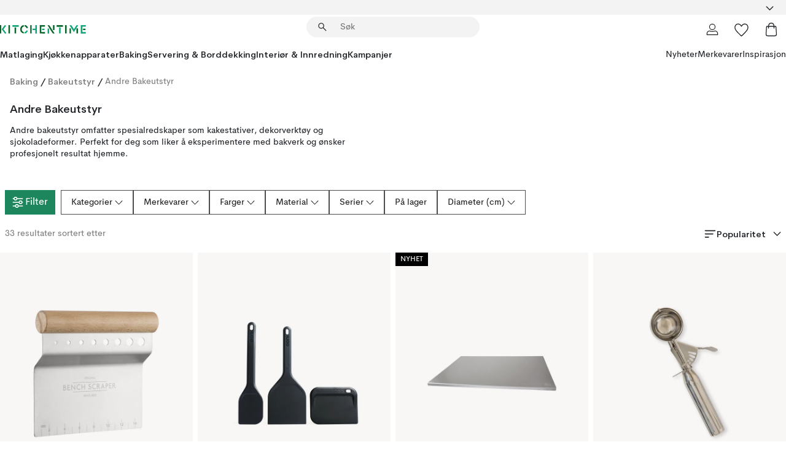

--- FILE ---
content_type: text/html; charset=utf-8
request_url: https://www.kitchentime.no/baking/bakeredskap/andre-bakeutstyr/
body_size: 75730
content:
<!DOCTYPE html><html lang="nb-NO"><head><meta name="viewport" content="width=device-width, initial-scale=1"/><script type="module" src="/static/runtime.8f298fcc377b8808.js" async=""></script><script type="module" src="/static/main.e5b7af1b2541d9c1.js" async=""></script><script type="module" src="/static/vendor.7f95a0690cc7c913.js" async=""></script><meta name="theme-color" content="#000"/><title>Kjøp Andre Bakeutstyr online | KitchenTime</title><meta data-excite="true" property="og:title" content="Kjøp Andre Bakeutstyr online | KitchenTime"/><meta data-excite="true" name="robots" content="index,follow"/><meta data-excite="true" name="description" content="Andre Bakeutstyr | KitchenTime ✓ Fri frakt over 699 kr* ✓ 60 dager angrerett ✓ Ingen tollavgift"/><meta data-excite="true" property="og:description" content="Andre Bakeutstyr | KitchenTime ✓ Fri frakt over 699 kr* ✓ 60 dager angrerett ✓ Ingen tollavgift"/><link rel="canonical" href="https://www.kitchentime.no/baking/bakeredskap/andre-bakeutstyr/" data-excite="true"/><link rel="og:url" href="https://www.kitchentime.no/baking/bakeredskap/andre-bakeutstyr/" data-excite="true"/><link rel="manifest" href="/webappmanifest" crossorigin="use-credentials"/></head><script type="text/javascript">window.dataLayer = window.dataLayer || [];

            function gtag(){ dataLayer.push(arguments); }
            
            // Set default consent to 'denied' as a placeholder
            
            // Determine actual values based on customer's own requirements
            
            gtag('consent', 'default', {
            
            'ad_storage': 'denied',
            
            'ad_user_data': 'denied',
            
            'ad_personalization': 'denied',
            
            'analytics_storage': 'denied',
            
            'wait_for_update': 500
            
            });
            
            gtag('set', 'ads_data_redaction', true);</script><script id="CookieConsent" type="text/javascript" data-culture="NB" src="https://policy.app.cookieinformation.com/uc.js" data-gcm-version="2.0"></script><link rel="stylesheet" href="/static/main.3b742771d6f6b3e7.css"/><link rel="stylesheet" href="/static/vendor.c7c4a3e591ac7730.css"/><script>(function(w,d,s,l,i){w[l]=w[l]||[];w[l].push({'gtm.start':
new Date().getTime(),event:'gtm.js'});var f=d.getElementsByTagName(s)[0],
j=d.createElement(s),dl=l!='dataLayer'?'&l='+l:'';j.async=true;j.src=
'https://www.googletagmanager.com/gtm.js?id='+i+dl;f.parentNode.insertBefore(j,f);
})(window,document,'script','dataLayer','GTM-WRL99SXS');</script><script>document.addEventListener('load',function(e) {  if (e.target instanceof HTMLImageElement){ e.target.style.opacity = '1'}},{ capture: true });</script><div id="container"><style data-glitz="">.a{color:inherit}.b{background-color:#F3F3F3}</style><div class="a b"><style data-glitz="">.c{z-index:6}.d{height:24px}.e{position:relative}.f{align-items:center;-webkit-box-align:center}.g{grid-template-columns:1fr auto 1fr;-ms-grid-columns:1fr auto 1fr}.h{grid-template-areas:"left center right"}.i{display:-ms-grid;display:grid}.k{width:100%}.o{padding-right:16px}.p{padding-left:16px}@media (min-width: 1281px){.j{height:30px}.l{max-width:1440px}.m{margin-right:auto}.n{margin-left:auto}.q{padding-right:40px}.r{padding-left:40px}}</style><div class="c d e f g h i j k l m n o p q r"><style data-glitz="">.s{max-width:500px}.t{justify-content:center;-webkit-box-pack:center}.u{height:inherit}.v{display:-webkit-box;display:-moz-box;display:-ms-flexbox;display:-webkit-flex;display:flex}.w{grid-area:center}</style><div class="s k t u v w e"><style data-glitz="">.x{gap:8px}.y{font-size:12px}.z{pointer-events:none}.a0{will-change:transform, opacity}.a1{transform:translateY(50%)}.a2{bottom:0}.a3{position:absolute}.a4{opacity:0}</style><div class="a x y t f v u z a0 a1 a2 a3 a4"><style data-glitz="">.a5{height:14px}.a6{width:14px}.a7{color:#1E865C}.a8{min-width:1.5em}.a9{min-height:1.5em}.aa{display:block}</style><svg xmlns="http://www.w3.org/2000/svg" fill="none" stroke="currentColor" stroke-linecap="square" stroke-width="1.5" viewBox="0 0 24 24" class="a5 a6 a7 a8 a9 aa"><path d="m4.5 11.25 5.25 5.25 9-9"></path></svg><style data-glitz="">.ab{white-space:nowrap}.ac{margin-bottom:0}.af{line-height:1.7142857142857142}@media (min-width: 1281px){.ae{margin-bottom:0}}</style><p class="ab y ac ae af">60 DAGER ANGRERETT</p></div><div class="a x y t f v u z a0 a1 a2 a3 a4"><svg xmlns="http://www.w3.org/2000/svg" fill="none" stroke="currentColor" stroke-linecap="square" stroke-width="1.5" viewBox="0 0 24 24" class="a5 a6 a7 a8 a9 aa"><path d="m4.5 11.25 5.25 5.25 9-9"></path></svg><p class="ab y ac ae af">★ ★ ★ ★  4.2 / 5 PÅ TRUSTPILOT</p></div><div class="a x y t f v u z a0 a1 a2 a3 a4"><svg xmlns="http://www.w3.org/2000/svg" fill="none" stroke="currentColor" stroke-linecap="square" stroke-width="1.5" viewBox="0 0 24 24" class="a5 a6 a7 a8 a9 aa"><path d="m4.5 11.25 5.25 5.25 9-9"></path></svg><p class="ab y ac ae af">FRI FRAKT OVER 699 KR</p></div></div><style data-glitz="">.ag{justify-self:end;-ms-grid-column-align:end}.ah{grid-area:right}.ai{height:100%}.aj{font-size:16px}.ak{text-transform:capitalize}.al{flex-direction:column;-webkit-box-orient:vertical;-webkit-box-direction:normal}</style><div value="nb-NO" options="" class="ag ah ai aj ak al v"><input type="hidden" value="nb-NO"/><style data-glitz="">.am{border-bottom-color:transparent}.an{border-bottom-style:solid}.ao{border-bottom-width:0}.ap{border-top-color:transparent}.aq{border-top-style:solid}.ar{border-top-width:0}.as{border-right-color:transparent}.at{border-right-style:solid}.au{border-right-width:0}.av{border-left-color:transparent}.aw{border-left-style:solid}.ax{border-left-width:0}.ba{background-color:transparent}.bb{font-weight:bold}.bc{padding-right:0}.bd{padding-left:0}.be{line-height:24px}.bf{padding-bottom:3px}.bg{padding-top:3px}.bh{z-index:4}.bi{cursor:pointer}.bj{justify-content:space-between;-webkit-box-pack:justify}.bk{user-select:none;-webkit-user-select:none;-ms-user-select:none}.bl{font-variant:inherit}.bm{font-style:inherit}@media (min-width: 1281px){.ay{border-bottom-color:transparent}.az{border-bottom-style:solid}.b0{border-bottom-width:0}.b1{border-top-color:transparent}.b2{border-top-style:solid}.b3{border-top-width:0}.b4{border-right-color:transparent}.b5{border-right-style:solid}.b6{border-right-width:0}.b7{border-left-color:transparent}.b8{border-left-style:solid}.b9{border-left-width:0}}</style><button id=":Rehc:-button" role="combobox" aria-haspopup="listbox" aria-expanded="false" aria-controls=":Rehc:-listbox" aria-label="Missing translation for selectAnOption" tabindex="0" class="am an ao ap aq ar as at au av aw ax ay az b0 b1 b2 b3 b4 b5 b6 b7 b8 b9 ba bb bc bd be y bf bg ai bh bi f bj v a bk bl bm"><style data-glitz="">.bn{font-weight:600}.bo{overflow:hidden}.bp{text-overflow:ellipsis}</style><span class="ai bn k f v bo bp ab"></span><style data-glitz="">.bq{font-size:14px}.br{margin-left:8px}.bs{flex-shrink:0}.bt{width:1.5em}.bu{height:1.5em}</style><svg xmlns="http://www.w3.org/2000/svg" fill="none" viewBox="0 0 24 24" aria-hidden="true" class="bq br bs bt bu aa"><path stroke="currentColor" stroke-linecap="round" stroke-linejoin="round" stroke-width="1.5" d="m6 9 6 6 6-6"></path></svg></button><style data-glitz="">.bv{z-index:5}</style><div class="bv e"></div></div></div></div><style data-glitz="">.bw{z-index:3}.bx{top:-1px}.by{background-color:#FFFFFF}.bz{position:-webkit-sticky;position:sticky}.c0{height:auto}.c1{align-items:inherit;-webkit-box-align:inherit}</style><header class="bw bx by bz c0 c1 al"><style data-glitz="">@media (min-width: 1281px){.c2{height:66px}}</style><div class="e bj f g i c2 q r k l m n"><style data-glitz="">.c3{justify-self:flex-start}</style><div class="c3 f v"><style data-glitz="">.c7{text-decoration:none}.c4:visited{color:inherit}.c5:hover{color:inherit}.c6:hover{text-decoration:none}</style><a aria-label="Startside" class="c4 c5 c6 c7 a" data-spa-link="true" href="/baking/bakeredskap/andre-bakeutstyr/"><style data-glitz="">.c8{width:auto}</style><svg xmlns="http://www.w3.org/2000/svg" fill-rule="evenodd" clip-rule="evenodd" viewBox="0 0 600 60" class="a5 c8 aa"><path fill="#076728" d="M164-.5c-10.4 2.6-17.6 8.9-21.5 19-5.2 21.2 2.6 34.6 23.5 40 .165-3.35-.002-6.68-.5-10-9.16-3.2-13.7-9.68-13.5-19.5-.3-10 4.42-16.2 14-18.5v-11zm8 0a25.9 25.9 0 0 0 1 10c6.39 1.7 10.4 5.72 12 12a45.8 45.8 0 0 0 9-2.5c1.02-1.05 1.18-2.22.5-3.5-3.8-8.79-10.3-14.1-19.5-16zm163 .895a44 44 0 0 0-3.18.105 1052 1052 0 0 0 37 57.5 24.6 24.6 0 0 0 12-.5 3125 3125 0 0 1-36.5-56A41.4 41.4 0 0 0 335 .39zM-1 .5v57H9V.5zm60 0v57h11V.5zm152 0v57h10V.5zm66.5 0q-.25 28.5.5 57a320 320 0 0 0 35.5 1v-10h-25v-38h25V.5zm92 0v34h11V.5zm26 0v11h44V.5zm59 0v57h11V.5zm-353 16v41h11v-41zm384 6v35h10v-35zm48 0v35h11v-35zm46 2v10h17v-10z"></path><path fill="#12a778" d="M33.5-.5c-7.3 9.6-14.6 19.3-22 29a851 851 0 0 1 23 31h3a327 327 0 0 1 6-5 721 721 0 0 0-19-25.5 601 601 0 0 1 18-23.5c-2.38-2.05-4.71-4.05-7-6zm53 1v11h44V.5zm160 0v24h-19v10h19v24h11V.5zm247 0c-2.74-.05-5.4.281-7.99 1a17884 17884 0 0 0 30 47 1716 1716 0 0 0 30-47 24.6 24.6 0 0 0-12-.5 392 392 0 0 0-17.5 27.5A1174 1174 0 0 1 498.51 1c-1.7-.304-3.36-.47-5.01-.5m70.5 0v58h35v-10h-24v-38h24V.5zm-152 16v41h11v-41zm-80 7v35h11v-35zm-38 1v10h17v-10zm-110 12c-1.1 7.41-5.48 11.4-13 12v10c12.4-.9 19.9-7.2 22.5-19a31.6 31.6 0 0 0-9.5-3"></path></svg></a></div><style data-glitz="">.c9{transition-timing-function:ease-out}.ca{transition-duration:200ms}.cb{transition-property:background, box-shadow;-webkit-transition-property:background, box-shadow;-moz-transition-property:background, box-shadow}.cc{z-index:1}@media (min-width: 1281px){.cd{width:400px}.ce{align-items:center;-webkit-box-align:center}}</style><form role="search" class="c9 ca cb k e cc v cd ce" action=""><style data-glitz="">.cf{border-bottom-width:thin}.cg{border-top-width:thin}.ch{border-right-width:thin}.ci{border-left-width:thin}.cj{height:34px}.ck{border-radius:50px}.cp{transition-property:background-color;-webkit-transition-property:background-color;-moz-transition-property:background-color}@media (max-width: 1280px){.cl{border-bottom-color:transparent}.cm{margin-bottom:8px}.cn{margin-right:12px}.co{margin-left:12px}}</style><div class="b an am cf aq ap cg at as ch aw av ci cj cc k f v ck cl cm cn co c9 ca cp"><style data-glitz="">.cq{padding-bottom:0}.cr{padding-top:0}.cs{border-radius:0}.ct{text-transform:initial}.d0{transition-property:color, background, opacity, border-color;-webkit-transition-property:color, background, opacity, border-color;-moz-transition-property:color, background, opacity, border-color}.d1{border-bottom-width:1px}.d2{border-top-width:1px}.d3{border-right-width:1px}.d4{border-left-width:1px}@media (hover: hover){.cu:hover{border-bottom-color:transparent}.cv:hover{border-top-color:transparent}.cw:hover{border-right-color:transparent}.cx:hover{border-left-color:transparent}.cy:hover{background-color:transparent}.cz:hover{color:inherit}}</style><button tabindex="0" type="submit" aria-label="Søk" data-test-id="quick-search-btn" class="br cq cr bc bd bs cs a ba ct f t v cu cv cw cx cy cz be aj c9 ca d0 am an d1 ap aq d2 as at d3 av aw d4 bk bl bm"><style data-glitz="">.d5{margin-bottom:8px}.d6{margin-top:8px}.d7{margin-right:8px}.d8{height:16px}.d9{width:16px}</style><svg xmlns="http://www.w3.org/2000/svg" fill="none" viewBox="0 0 24 24" class="d5 d6 d7 br d8 d9 aa"><path fill="#222" d="M21.387 21.387a.867.867 0 0 1-1.226 0l-6.693-6.693a6.7 6.7 0 0 1-2.007 1.127 6.9 6.9 0 0 1-2.347.407q-2.982 0-5.048-2.065T2 9.116t2.065-5.049Q6.131 2 9.112 2q2.982 0 5.05 2.066 2.066 2.066 2.066 5.048 0 1.246-.418 2.38a6.7 6.7 0 0 1-1.117 1.974l6.694 6.693a.867.867 0 0 1 0 1.226M9.114 14.483q2.249 0 3.809-1.56t1.56-3.809-1.56-3.809q-1.56-1.56-3.809-1.56t-3.809 1.56-1.56 3.81 1.56 3.808 3.81 1.56"></path></svg></button><style data-glitz="">.db{flex-grow:1;-webkit-box-flex:1}.dh{border-bottom-style:none}.di{border-top-style:none}.dj{border-right-style:none}.dk{border-left-style:none}.dl{padding-left:12px}.da::-webkit-search-cancel-button{display:none}.dc:focus{outline-style:none}.dd:focus{border-bottom-style:none}.de:focus{border-top-style:none}.df:focus{border-right-style:none}.dg:focus{border-left-style:none}</style><input tabindex="0" aria-label="Søk" aria-disabled="false" role="combobox" type="search" autoComplete="off" aria-autocomplete="list" aria-activedescendant="-1-item-" aria-expanded="false" aria-controls="suggestions" aria-owns="suggestions" placeholder="Søk" data-test-id="quick-search-input" class="da db dc dd de df dg dh di dj dk ba u k dl bq" name="q" value=""/><style data-glitz="">.dm{visibility:hidden}</style><button type="button" tabindex="0" aria-label="	LUKK" class="d7 cq cr bc bd bs dm cs a ba ct f t v cu cv cw cx cy cz be aj c9 ca d0 am an d1 ap aq d2 as at d3 av aw d4 bk bl bm"><svg xmlns="http://www.w3.org/2000/svg" fill="none" viewBox="0 0 24 24" class="d5 d6 d7 br d8 d9 aa"><path fill="currentColor" d="M6.399 18.654 5.345 17.6l5.6-5.6-5.6-5.6L6.4 5.346l5.6 5.6 5.6-5.6L18.653 6.4l-5.6 5.6 5.6 5.6-1.054 1.054-5.6-5.6z"></path></svg></button></div><style data-glitz="">.dn{left:12px}.do{top:40px}.dp{width:calc(100% - 24px)}.dq{border-radius:16px}.dt{transition-property:border-color, box-shadow;-webkit-transition-property:border-color, box-shadow;-moz-transition-property:border-color, box-shadow}.du{height:0}.dv{background-color:white}@media (min-width: 1281px){.dr{left:0}.ds{width:100%}}</style><div class="dn do dp a3 ao an am ar aq ap au at as ax aw av dq dr ds c9 ca dt du bo dv b3"><style data-glitz="">.dw{padding-bottom:16px}.dx{padding-top:8px}</style><div class="dw dx"></div></div></form><style data-glitz="">.dy{justify-self:flex-end}</style><div class="dy f v"><style data-glitz="">.dz{padding-bottom:11px}.e0{padding-top:11px}.e1{padding-right:11px}.e2{padding-left:11px}</style><a aria-label="Mine sider" data-test-id="my-pages-button" class="cs a ba ct f t v cu cv cw cx cy cz be aj dz e0 e1 e2 c9 ca d0 am an d1 ap aq d2 as at d3 av aw d4 c5 c6 c7" data-spa-link="true" href=""><svg xmlns="http://www.w3.org/2000/svg" fill="none" viewBox="0 0 24 24" data-test-id="my-pages-link" class="bt bu aa"><path stroke="#222" stroke-linecap="round" stroke-linejoin="round" stroke-width="1.201" d="M12 12.41a4.556 4.556 0 0 0 4.555-4.555A4.556 4.556 0 0 0 12 3.3a4.556 4.556 0 0 0-4.555 4.555A4.556 4.556 0 0 0 12 12.41M20.65 20.7v-1.995a4.22 4.22 0 0 0-1.266-3.006 4.37 4.37 0 0 0-3.061-1.248s-1.594.91-4.327.91-4.327-.91-4.327-.91a4.36 4.36 0 0 0-3.061 1.248 4.2 4.2 0 0 0-1.266 3.006V20.7z"></path></svg></a><style data-glitz="">.e3{overflow:visible}</style><a aria-label="Mine favoritter" class="e3 e cs a ba ct f t v cu cv cw cx cy cz be aj dz e0 e1 e2 c9 ca d0 am an d1 ap aq d2 as at d3 av aw d4 c5 c6 c7" data-spa-link="true" href=""><svg xmlns="http://www.w3.org/2000/svg" fill="none" viewBox="0 -1 21 19" data-test-id="my-wishlist-link" class="bt bu aa"><path stroke="currentColor" stroke-width="1.2" d="M14.74.75c1.21 0 2.21.4 3.04 1.19l.17.16c.86.91 1.3 2.04 1.3 3.43 0 .62-.09 1.23-.27 1.84l-.09.26a9 9 0 0 1-1.07 2.03l-.23.33c-.64.89-1.51 1.93-2.64 3.1a123 123 0 0 1-4.3 4.27l-.48.45a.25.25 0 0 1-.3.03l-.04-.03-.48-.45c-1.3-1.25-2.43-2.36-3.4-3.33l-.9-.93a32 32 0 0 1-2.4-2.77l-.24-.34q-.84-1.185-1.2-2.1l-.1-.26a6.4 6.4 0 0 1-.36-2.1c0-1.3.39-2.38 1.15-3.25l.15-.18A4.22 4.22 0 0 1 5.26.75c.7 0 1.35.15 1.98.45l.27.13c.7.4 1.33.96 1.88 1.73l.61.85.61-.85a5.8 5.8 0 0 1 1.62-1.57l.26-.16a4.6 4.6 0 0 1 2.25-.58Z"></path></svg></a><button aria-label="Handlekurv" title="Du har 0 produkter i  handlevognen." data-test-id="header-cart-icon" class="e3 e cs a ba ct f t v cu cv cw cx cy cz be aj dz e0 e1 e2 c9 ca d0 am an d1 ap aq d2 as at d3 av aw d4 bk bl bm"><svg xmlns="http://www.w3.org/2000/svg" fill="none" viewBox="0 0 24 24" data-test-id="minicart-link" class="bt bu aa"><path stroke="currentColor" stroke-width="1.3" d="M19.123 7c.229 0 .425.155.483.37l.016.094.878 12.111c-.007 1.648-1.25 2.925-2.713 2.925H6.214c-1.464 0-2.707-1.277-2.714-2.925l.88-12.111A.5.5 0 0 1 4.877 7z"></path><path fill="transparent" fill-rule="evenodd" stroke="currentColor" stroke-linecap="round" stroke-width="1.3" d="M7.5 10c0-2.11-.61-8.328 4.5-8.328S16.5 7.859 16.5 10"></path></svg></button></div></div><style data-glitz="">.e4{min-height:44px}</style><nav class="e4 k dw dx"><div class="bj v q r k l m n"><style data-glitz="">.e5{gap:24px}.e6{list-style:none}.e7{margin-top:0}.e8{margin-right:0}.e9{margin-left:0}</style><ul class="e5 v e6 cq cr bc bd ac e7 e8 e9"><li><style data-glitz="">.ea:hover{text-decoration:underline}</style><a data-test-id="product-category-tabs" class="ea ab aa bn bq c4 c5 c7 a" data-spa-link="true" href="/matlaging/">Matlaging</a></li><li><a data-test-id="product-category-tabs" class="ea ab aa bn bq c4 c5 c7 a" data-spa-link="true" href="/kjokkenapparater/">Kjøkkenapparater</a></li><li><a data-test-id="product-category-tabs" class="ea ab aa bn bq c4 c5 c7 a" data-spa-link="true" href="/baking/">Baking</a></li><li><a data-test-id="product-category-tabs" class="ea ab aa bn bq c4 c5 c7 a" data-spa-link="true" href="/servering-borddekking/">Servering &amp; Borddekking</a></li><li><a data-test-id="product-category-tabs" class="ea ab aa bn bq c4 c5 c7 a" data-spa-link="true" href="/innredning/">Interiør &amp; Innredning</a></li><li><a data-test-id="product-category-tabs" class="ea ab aa bn bq c4 c5 c7 a" data-spa-link="true" href="/kampanjer/">Kampanjer</a></li></ul><ul class="e5 v e6 cq cr bc bd ac e7 e8 e9"><li><style data-glitz="">.eb{font-weight:400}</style><a class="eb ea ab aa bq c4 c5 c7 a" data-spa-link="true" href="/nyheter/?sortBy=new">Nyheter</a></li><li><a class="eb ea ab aa bq c4 c5 c7 a" data-spa-link="true" href="/merkevarer/">Merkevarer</a></li><li><a class="eb ea ab aa bq c4 c5 c7 a" data-spa-link="true" href="/inspirasjon/">Inspirasjon</a></li></ul></div></nav></header><div style="display:contents"><style data-glitz="">.ee{width:440px}.ef{top:0}.eg{left:100%}.eh{will-change:transform}.ei{max-width:100%}.ej{position:fixed}@media (min-width: 1281px){.ec{display:none}.ed{width:auto}}</style><div class="by bo ec ed ee a2 ef eg eh ei al v ej"><style data-glitz="">.ek{padding-bottom:4px}.el{padding-top:4px}</style><div class="ek el aa e"><style data-glitz="">.em{transform:translate(-50%, -50%)}.en{top:50%}.eo{left:50%}</style><svg xmlns="http://www.w3.org/2000/svg" fill-rule="evenodd" clip-rule="evenodd" viewBox="0 0 600 60" class="em en eo a3 a5 c8 aa"><path fill="#076728" d="M164-.5c-10.4 2.6-17.6 8.9-21.5 19-5.2 21.2 2.6 34.6 23.5 40 .165-3.35-.002-6.68-.5-10-9.16-3.2-13.7-9.68-13.5-19.5-.3-10 4.42-16.2 14-18.5v-11zm8 0a25.9 25.9 0 0 0 1 10c6.39 1.7 10.4 5.72 12 12a45.8 45.8 0 0 0 9-2.5c1.02-1.05 1.18-2.22.5-3.5-3.8-8.79-10.3-14.1-19.5-16zm163 .895a44 44 0 0 0-3.18.105 1052 1052 0 0 0 37 57.5 24.6 24.6 0 0 0 12-.5 3125 3125 0 0 1-36.5-56A41.4 41.4 0 0 0 335 .39zM-1 .5v57H9V.5zm60 0v57h11V.5zm152 0v57h10V.5zm66.5 0q-.25 28.5.5 57a320 320 0 0 0 35.5 1v-10h-25v-38h25V.5zm92 0v34h11V.5zm26 0v11h44V.5zm59 0v57h11V.5zm-353 16v41h11v-41zm384 6v35h10v-35zm48 0v35h11v-35zm46 2v10h17v-10z"></path><path fill="#12a778" d="M33.5-.5c-7.3 9.6-14.6 19.3-22 29a851 851 0 0 1 23 31h3a327 327 0 0 1 6-5 721 721 0 0 0-19-25.5 601 601 0 0 1 18-23.5c-2.38-2.05-4.71-4.05-7-6zm53 1v11h44V.5zm160 0v24h-19v10h19v24h11V.5zm247 0c-2.74-.05-5.4.281-7.99 1a17884 17884 0 0 0 30 47 1716 1716 0 0 0 30-47 24.6 24.6 0 0 0-12-.5 392 392 0 0 0-17.5 27.5A1174 1174 0 0 1 498.51 1c-1.7-.304-3.36-.47-5.01-.5m70.5 0v58h35v-10h-24v-38h24V.5zm-152 16v41h11v-41zm-80 7v35h11v-35zm-38 1v10h17v-10zm-110 12c-1.1 7.41-5.48 11.4-13 12v10c12.4-.9 19.9-7.2 22.5-19a31.6 31.6 0 0 0-9.5-3"></path></svg><style data-glitz="">.ep{float:right}</style><button class="ep cs a ba ct f t v cu cv cw cx cy cz be aj dz e0 e1 e2 c9 ca d0 am an d1 ap aq d2 as at d3 av aw d4 bo e bk bl bm"><svg xmlns="http://www.w3.org/2000/svg" fill="none" viewBox="0 0 24 24" class="bt bu aa"><path fill="currentColor" d="M6.399 18.654 5.345 17.6l5.6-5.6-5.6-5.6L6.4 5.346l5.6 5.6 5.6-5.6L18.653 6.4l-5.6 5.6 5.6 5.6-1.054 1.054-5.6-5.6z"></path></svg></button></div><style data-glitz="">.eq{grid-template-columns:repeat(2, 1fr);-ms-grid-columns:repeat(2, 1fr)}</style><div class="eq i"><style data-glitz="">.es{padding-bottom:12px}.et{padding-top:12px}.eu{transition-duration:300ms}.ev{padding-right:23px}.ew{padding-left:23px}.ex{color:#222222}.f4{border-bottom-color:#4D4D4D}.f5{border-top-color:#4D4D4D}.f6{border-right-color:#4D4D4D}.f7{border-left-color:#4D4D4D}.er:focus-visible{outline-offset:-2px}@media (hover: hover){.ey:hover{border-bottom-color:#4D4D4D}.ez:hover{border-top-color:#4D4D4D}.f0:hover{border-right-color:#4D4D4D}.f1:hover{border-left-color:#4D4D4D}.f2:hover{background-color:#C5EFDE}.f3:hover{color:#222222}}</style><button class="by er es et ao ar au ax ct cp eu eb aj f t v be ev ew cs ex ey ez f0 f1 f2 f3 c9 f4 an f5 aq f6 at f7 aw bk bl bm">Produkter</button><button class="b er es et ao ar au ax ct cp eu eb aj f t v be ev ew cs ex ey ez f0 f1 f2 f3 c9 f4 an f5 aq f6 at f7 aw bk bl bm">Annet</button></div><style data-glitz="">.f8{overflow-x:hidden}</style><nav class="ai f8 e db"><style data-glitz="">.f9{will-change:opacity, transform}</style><div class="f9 al v a2 ef ai k a3"><style data-glitz="">.fa{overflow-y:auto}.fb{-webkit-overflow-scrolling:touch}</style><ul class="fa fb e6 cq cr bc bd ac e7 e8 e9"><style data-glitz="">@media (max-width: 1280px){.fc{border-bottom-style:solid}.fd{border-bottom-width:1px}.fe{border-bottom-color:#F3F3F3}}</style><li class="fc fd fe"><style data-glitz="">.ff{padding-right:24px}.fg{padding-left:24px}@media (max-width: 1280px){.fh{padding-bottom:16px}.fi{padding-top:16px}.fj{padding-right:24px}.fk{padding-left:24px}.fl{font-size:16px}.fm{font-weight:600}}</style><a data-test-id="sidebar-product-category" class="es et ff fg ab k f bj v fh fi fj fk fl fm c4 c5 c6 c7 a" data-spa-link="true" href="/matlaging/">Matlaging<style data-glitz="">.fn{transform:rotate(270deg)}</style><svg xmlns="http://www.w3.org/2000/svg" fill="none" viewBox="0 0 24 24" class="bq fn bt bu aa"><path fill="currentColor" d="M18.61 8.42a.573.573 0 0 1 0 .8l-5.894 6.046a1 1 0 0 1-1.432 0L5.39 9.22a.573.573 0 0 1 .82-.8L12 14.36l5.79-5.94a.573.573 0 0 1 .82 0"></path></svg></a></li><li class="fc fd fe"><a data-test-id="sidebar-product-category" class="es et ff fg ab k f bj v fh fi fj fk fl fm c4 c5 c6 c7 a" data-spa-link="true" href="/kjokkenapparater/">Kjøkkenapparater<svg xmlns="http://www.w3.org/2000/svg" fill="none" viewBox="0 0 24 24" class="bq fn bt bu aa"><path fill="currentColor" d="M18.61 8.42a.573.573 0 0 1 0 .8l-5.894 6.046a1 1 0 0 1-1.432 0L5.39 9.22a.573.573 0 0 1 .82-.8L12 14.36l5.79-5.94a.573.573 0 0 1 .82 0"></path></svg></a></li><li class="fc fd fe"><a data-test-id="sidebar-product-category" class="es et ff fg ab k f bj v fh fi fj fk fl fm c4 c5 c6 c7 a" data-spa-link="true" href="/baking/">Baking<svg xmlns="http://www.w3.org/2000/svg" fill="none" viewBox="0 0 24 24" class="bq fn bt bu aa"><path fill="currentColor" d="M18.61 8.42a.573.573 0 0 1 0 .8l-5.894 6.046a1 1 0 0 1-1.432 0L5.39 9.22a.573.573 0 0 1 .82-.8L12 14.36l5.79-5.94a.573.573 0 0 1 .82 0"></path></svg></a></li><li class="fc fd fe"><a data-test-id="sidebar-product-category" class="es et ff fg ab k f bj v fh fi fj fk fl fm c4 c5 c6 c7 a" data-spa-link="true" href="/servering-borddekking/">Servering &amp; Borddekking<svg xmlns="http://www.w3.org/2000/svg" fill="none" viewBox="0 0 24 24" class="bq fn bt bu aa"><path fill="currentColor" d="M18.61 8.42a.573.573 0 0 1 0 .8l-5.894 6.046a1 1 0 0 1-1.432 0L5.39 9.22a.573.573 0 0 1 .82-.8L12 14.36l5.79-5.94a.573.573 0 0 1 .82 0"></path></svg></a></li><li class="fc fd fe"><a data-test-id="sidebar-product-category" class="es et ff fg ab k f bj v fh fi fj fk fl fm c4 c5 c6 c7 a" data-spa-link="true" href="/innredning/">Interiør &amp; Innredning<svg xmlns="http://www.w3.org/2000/svg" fill="none" viewBox="0 0 24 24" class="bq fn bt bu aa"><path fill="currentColor" d="M18.61 8.42a.573.573 0 0 1 0 .8l-5.894 6.046a1 1 0 0 1-1.432 0L5.39 9.22a.573.573 0 0 1 .82-.8L12 14.36l5.79-5.94a.573.573 0 0 1 .82 0"></path></svg></a></li><li class="fc fd fe"><a data-test-id="sidebar-product-category" class="es et ff fg ab k f bj v fh fi fj fk fl fm c4 c5 c6 c7 a" data-spa-link="true" href="/kampanjer/">Kampanjer</a></li><style data-glitz="">.fo{padding-bottom:8px}.fp{padding-right:8px}.fq{padding-left:8px}.fr{grid-template-columns:repeat(3, minmax(0, 1fr));-ms-grid-columns:repeat(3, minmax(0, 1fr))}</style><li class="bq fo dx fp fq k fr i"><style data-glitz="">.fs{padding-right:12px}</style><a class="fo dx fs dl al v f c4 c5 c6 c7 a" data-spa-link="true" href="/mine-sider/"><style data-glitz="">.ft{object-fit:contain}.fu{width:28px}.fv{height:28px}.fw{transition-timing-function:ease-in}.fx{transition-property:opacity;-webkit-transition-property:opacity;-moz-transition-property:opacity}</style><img loading="lazy" alt="" height="24" width="24" src="/assets/contentful/ft75u7lxp5jx/4xARQxQlDrSwJLopcZp78j/e636b52b0e8cb3465b91f5cb17b991ca/user.svg" class="ft fu fv fw ca fx a4 ei"/><style data-glitz="">.fy{text-align:center}.fz{margin-top:12px}</style><div class="fy fz bp bo ab c7">Mine sider</div></a><a class="fo dx fs dl al v f c4 c5 c6 c7 a" data-spa-link="true" href="/mine-favoritter/"><img loading="lazy" alt="" height="24" width="24" src="/assets/contentful/ft75u7lxp5jx/3zbLoN9RdUWYk4mLZTj4DB/8c888f3f6c7d3bb0cd55b0ebcd8b4cda/heart.svg" class="ft fu fv fw ca fx a4 ei"/><div class="fy fz bp bo ab c7">Mine favoritter</div></a><a class="fo dx fs dl al v f c4 c5 c6 c7 a" data-spa-link="true" href="/kundeservice/"><img loading="lazy" height="24" width="24" src="/assets/contentful/ft75u7lxp5jx/5k6iHQ2ozrEzhd36SGCPYO/aaaa0ddfa31e7868c9d205bddbc47496/chat.svg" class="ft fu fv fw ca fx a4 ei"/><div class="fy fz bp bo ab c7">Kundeservice</div></a></li></ul></div><div class="f9 al v a2 ef ai k a3"><ul class="fa fb e6 cq cr bc bd ac e7 e8 e9"><li class="fc fd fe"><a data-test-id="sidebar-product-category" class="es et ff fg ab k f bj v fh fi fj fk fl fm c4 c5 c6 c7 a" data-spa-link="true" href="/merkevarer/">Merkevarer</a></li><li class="fc fd fe"><a data-test-id="sidebar-product-category" class="es et ff fg ab k f bj v fh fi fj fk fl fm c4 c5 c6 c7 a" data-spa-link="true" href="/inspirasjon/">Inspirasjon<svg xmlns="http://www.w3.org/2000/svg" fill="none" viewBox="0 0 24 24" class="bq fn bt bu aa"><path fill="currentColor" d="M18.61 8.42a.573.573 0 0 1 0 .8l-5.894 6.046a1 1 0 0 1-1.432 0L5.39 9.22a.573.573 0 0 1 .82-.8L12 14.36l5.79-5.94a.573.573 0 0 1 .82 0"></path></svg></a></li><li class="fc fd fe"><a data-test-id="sidebar-product-category" class="es et ff fg ab k f bj v fh fi fj fk fl fm c4 c5 c6 c7 a" data-spa-link="true" href="/gavetips/">Gavetips</a></li><li class="fc fd fe"><a data-test-id="sidebar-product-category" class="es et ff fg ab k f bj v fh fi fj fk fl fm c4 c5 c6 c7 a" data-spa-link="true" href="/nyheter/?sortBy=new">Nyheter</a></li><li class="fc fd fe"><a data-test-id="sidebar-product-category" class="es et ff fg ab k f bj v fh fi fj fk fl fm c4 c5 c6 c7 a" data-spa-link="true" href="/mummibutikk/">Mummibutikk</a></li><li class="bq fo dx fp fq k fr i"><a class="fo dx fs dl al v f c4 c5 c6 c7 a" data-spa-link="true" href="/mine-sider/"><img loading="lazy" alt="" height="24" width="24" src="/assets/contentful/ft75u7lxp5jx/4xARQxQlDrSwJLopcZp78j/e636b52b0e8cb3465b91f5cb17b991ca/user.svg" class="ft fu fv fw ca fx a4 ei"/><div class="fy fz bp bo ab c7">Mine sider</div></a><a class="fo dx fs dl al v f c4 c5 c6 c7 a" data-spa-link="true" href="/mine-favoritter/"><img loading="lazy" alt="" height="24" width="24" src="/assets/contentful/ft75u7lxp5jx/3zbLoN9RdUWYk4mLZTj4DB/8c888f3f6c7d3bb0cd55b0ebcd8b4cda/heart.svg" class="ft fu fv fw ca fx a4 ei"/><div class="fy fz bp bo ab c7">Mine favoritter</div></a><a class="fo dx fs dl al v f c4 c5 c6 c7 a" data-spa-link="true" href="/kundeservice/"><img loading="lazy" height="24" width="24" src="/assets/contentful/ft75u7lxp5jx/5k6iHQ2ozrEzhd36SGCPYO/aaaa0ddfa31e7868c9d205bddbc47496/chat.svg" class="ft fu fv fw ca fx a4 ei"/><div class="fy fz bp bo ab c7">Kundeservice</div></a></li></ul></div></nav><div class="es et o p b bj v"><style data-glitz="">.g0{text-transform:none}</style><a data-test-id="mobile-menu-my-pages-button" class="g0 x bd fo dx cs a ba f t v cu cv cw cx cy cz be y e1 c9 ca d0 am an d1 ap aq d2 as at d3 av aw d4 c5 c6 c7" data-spa-link="true" href=""><svg xmlns="http://www.w3.org/2000/svg" fill="none" viewBox="0 0 24 24" class="bt bu aa"><path stroke="#222" stroke-linecap="round" stroke-linejoin="round" stroke-width="1.201" d="M12 12.41a4.556 4.556 0 0 0 4.555-4.555A4.556 4.556 0 0 0 12 3.3a4.556 4.556 0 0 0-4.555 4.555A4.556 4.556 0 0 0 12 12.41M20.65 20.7v-1.995a4.22 4.22 0 0 0-1.266-3.006 4.37 4.37 0 0 0-3.061-1.248s-1.594.91-4.327.91-4.327-.91-4.327-.91a4.36 4.36 0 0 0-3.061 1.248 4.2 4.2 0 0 0-1.266 3.006V20.7z"></path></svg><span class="aj">Logg inn</span></a><style data-glitz="">.g1{display:-webkit-inline-box;display:-moz-inline-box;display:-ms-inline-flexbox;display:-webkit-inline-flex;display:inline-flex}</style><div class="bq f g1 e"><style data-glitz="">.g2{min-width:100%}.g3{padding-bottom:7px}.g4{padding-top:7px}.g6{background-color:transparent;background-color:initial}.g7{font-weight:inherit}.g8{font-family:inherit}.g9{appearance:none;-webkit-appearance:none;-moz-appearance:none;-ms-appearance:none}.g5:focus{outline-width:0}</style><select class="bq ff g2 be g3 g4 ew dc g5 g6 ao ar au ax a g7 bl bm g8 g9"></select><style data-glitz="">.ga{right:0}</style><svg xmlns="http://www.w3.org/2000/svg" fill="none" viewBox="0 0 24 24" class="z ga a3 bt bu aa"><path fill="currentColor" d="M18.61 8.42a.573.573 0 0 1 0 .8l-5.894 6.046a1 1 0 0 1-1.432 0L5.39 9.22a.573.573 0 0 1 .82-.8L12 14.36l5.79-5.94a.573.573 0 0 1 .82 0"></path></svg></div></div></div></div><div><style data-glitz="">.gb{flex-direction:row;-webkit-box-orient:horizontal;-webkit-box-direction:normal}@media (min-width: 1281px){.gc{margin-bottom:16px}.gd{margin-top:16px}.ge{font-size:14px}}</style><div class="d5 d6 bq gb f v gc gd ge o p q r k l m n"><style data-glitz="">.gf{font-weight:550}.gg{flex-wrap:wrap;-webkit-box-lines:multiple}</style><div class="gf gg gb f v"><style data-glitz="">.gh{margin-right:4px}.gi{color:#7E7E7E}</style><span class="e9 gh gi"><a data-test-id="breadcrumb-link" class="c7 c4 c5 c6 a" data-spa-link="true" href="/baking/">Baking</a></span>/<style data-glitz="">.gj{margin-left:4px}</style><span class="gh gj gi"><a data-test-id="breadcrumb-link" class="c7 c4 c5 c6 a" data-spa-link="true" href="/baking/bakeredskap/">Bakeutstyr</a></span>/<style data-glitz="">.gk{font-weight:normal}</style><span class="gi gk gh gj">Andre Bakeutstyr</span></div></div><div class="e"><style data-glitz="">.gl{padding-top:16px}@media (min-width: 1281px){.gm{padding-top:40px}}</style><div class="gl gm k l m n o p q r"><style data-glitz="">.gn{margin-bottom:24px}.go{font-size:32px}@media (max-width: 1280px){.gp{margin-bottom:16px}.gq{font-size:18px}}</style><h1 class="gn go gp gq">Andre Bakeutstyr</h1><style data-glitz="">.gr{max-width:600px}@media (max-width: 1280px){.gs{font-size:14px}}</style><div class="aj gr gs">Andre bakeutstyr omfatter spesialredskaper som kakestativer, dekorverktøy og sjokoladeformer. Perfekt for deg som liker å eksperimentere med bakverk og ønsker profesjonelt resultat hjemme.</div></div></div><div style="display:contents"><style data-glitz="">@media (min-width: 1281px){.gt{padding-right:0}.gu{padding-left:0}}</style><div class="dw gl gt gu k f al t v"><div class="bo o p q r k l m n"><div class="e ei"><div class="cq cr bc bd bo"><style data-glitz="">.gv{row-gap:12px}.gw{column-gap:12px}.gx{grid-auto-flow:column}</style><div class="v gv gw gx"></div></div><style data-glitz="">.gy{clip-path:inset(0px -30px 0px -30px);-webkit-clip-path:inset(0px -30px 0px -30px)}.gz{box-shadow:0px 0px 10px 20px white}.h0{left:-20px}.h2{translate:transformY(-50%)}.h3{width:40px}.h4{transition-timing-function:ease-in-out}.h5{transition-duration:0.2s}.h6{transition-property:opacity color scale;-webkit-transition-property:opacity color scale;-moz-transition-property:opacity color scale}.h1:active{transform:scale(0.85)}</style><button aria-label="Forrige" class="f3 f2 gy gz am ao ap ar as au av ax ef ai cs a4 h0 h1 h2 h3 dh di dj dk a3 cq cr bc bd h4 h5 h6 ex by ct f t v ey ez f0 f1 be aj bk bl bm"><style data-glitz="">.h7{width:24px}.h8{transform:rotate(90deg)}</style><svg xmlns="http://www.w3.org/2000/svg" fill="none" viewBox="0 0 24 24" aria-hidden="true" class="h7 d h8 aa"><path fill="currentColor" d="M18.61 8.42a.573.573 0 0 1 0 .8l-5.894 6.046a1 1 0 0 1-1.432 0L5.39 9.22a.573.573 0 0 1 .82-.8L12 14.36l5.79-5.94a.573.573 0 0 1 .82 0"></path></svg></button><style data-glitz="">.h9{right:-20px}</style><button aria-label="Neste" class="f3 f2 gy gz am ao ap ar as au av ax ef ai cs a4 h9 h1 h2 h3 dh di dj dk a3 cq cr bc bd h4 h5 h6 ex by ct f t v ey ez f0 f1 be aj bk bl bm"><svg xmlns="http://www.w3.org/2000/svg" fill="none" viewBox="0 0 24 24" aria-hidden="true" class="h7 d fn aa"><path fill="currentColor" d="M18.61 8.42a.573.573 0 0 1 0 .8l-5.894 6.046a1 1 0 0 1-1.432 0L5.39 9.22a.573.573 0 0 1 .82-.8L12 14.36l5.79-5.94a.573.573 0 0 1 .82 0"></path></svg></button></div></div></div></div><div data-test-id="product-listing-ref"></div><style data-glitz="">.ha{transform:translateY(0%)}.hb{transition-property:all;-webkit-transition-property:all;-moz-transition-property:all}</style><div class="ha dv cc e c9 ca hb"><style data-glitz="">.hd{grid-template-areas:"facet highlight" "sort sort"}.he{grid-template-columns:auto 1fr;-ms-grid-columns:auto 1fr}@media (max-width: 1280px){.hc{padding-bottom:8px}}@media (min-width: 1281px){.hf{row-gap:16px}.hg{grid-template-areas:"facet highlight sort"}}</style><div class="k l m n hc by f dw gl x hd he i hf hg q r"><style data-glitz="">.hh{grid-area:facet}.hj{color:#FFFFFF}.hk{background-color:#1E865C}.hq{border-bottom-color:#1E865C}.hr{border-top-color:#1E865C}.hs{border-right-color:#1E865C}.ht{border-left-color:#1E865C}@media (hover: hover){.hl:hover{border-bottom-color:#5DC79C}.hm:hover{border-top-color:#5DC79C}.hn:hover{border-right-color:#5DC79C}.ho:hover{border-left-color:#5DC79C}.hp:hover{background-color:#5DC79C}}@media (max-width: 1280px){.hi{margin-left:8px}}</style><button data-test-id="plp-filter-button" class="fs aj fq hh f x v bs hi cs hj hk ct t hl hm hn ho hp f3 be g3 g4 c9 ca d0 hq an d1 hr aq d2 hs at d3 ht aw d4 bo e bk bl bm"><svg xmlns="http://www.w3.org/2000/svg" fill="none" viewBox="0 0 24 24" class="d h7 aa"><path stroke="currentColor" stroke-linecap="square" stroke-width="1.5" d="M10.5 6A2.25 2.25 0 0 1 6 6m4.5 0A2.25 2.25 0 0 0 6 6m4.5 0h9M6 6H4.5m14.25 6a2.25 2.25 0 0 1-4.5 0m4.5 0a2.25 2.25 0 0 0-4.5 0m4.5 0h.75m-5.25 0H4.5m8.25 6a2.25 2.25 0 0 1-4.5 0m4.5 0a2.25 2.25 0 0 0-4.5 0m4.5 0h6.75M8.25 18H4.5"></path></svg>Filter</button><style data-glitz="">.hv{padding-bottom:1px}.hw{padding-top:1px}.hx{padding-right:1px}.hy{padding-left:1px}.hz{grid-area:highlight}.hu::-webkit-scrollbar{display:none}@media (max-width: 1280px){.i0{gap:4px}.i1{overflow-x:auto}}</style><ul class="hu hv hw hx hy x v hz i0 i1 e6 ac e7 e8 e9"><style data-glitz="">.i2:last-child{margin-right:8px}</style><li class="i2 bs e"><style data-glitz="">.i3{height:40px}.i4{gap:4px}</style><button class="i3 fs p i4 eb bq bs cs ex by ct f t v ey ez f0 f1 f2 f3 be g3 g4 c9 ca d0 f4 an d1 f5 aq d2 f6 at d3 f7 aw d4 bk bl bm">Kategorier<style data-glitz="">.i5{transform:scaleY(1)}.i6{transition-property:transform;-webkit-transition-property:transform;-moz-transition-property:transform}</style><svg xmlns="http://www.w3.org/2000/svg" fill="none" viewBox="0 0 24 24" class="i5 c9 ca i6 bt bu aa"><path fill="currentColor" d="M18.61 8.42a.573.573 0 0 1 0 .8l-5.894 6.046a1 1 0 0 1-1.432 0L5.39 9.22a.573.573 0 0 1 .82-.8L12 14.36l5.79-5.94a.573.573 0 0 1 .82 0"></path></svg></button></li><li class="i2 bs e"><button class="i3 fs p i4 eb bq bs cs ex by ct f t v ey ez f0 f1 f2 f3 be g3 g4 c9 ca d0 f4 an d1 f5 aq d2 f6 at d3 f7 aw d4 bk bl bm">Merkevarer<svg xmlns="http://www.w3.org/2000/svg" fill="none" viewBox="0 0 24 24" class="i5 c9 ca i6 bt bu aa"><path fill="currentColor" d="M18.61 8.42a.573.573 0 0 1 0 .8l-5.894 6.046a1 1 0 0 1-1.432 0L5.39 9.22a.573.573 0 0 1 .82-.8L12 14.36l5.79-5.94a.573.573 0 0 1 .82 0"></path></svg></button></li><li class="i2 bs e"><button class="i3 fs p i4 eb bq bs cs ex by ct f t v ey ez f0 f1 f2 f3 be g3 g4 c9 ca d0 f4 an d1 f5 aq d2 f6 at d3 f7 aw d4 bk bl bm">Farger<svg xmlns="http://www.w3.org/2000/svg" fill="none" viewBox="0 0 24 24" class="i5 c9 ca i6 bt bu aa"><path fill="currentColor" d="M18.61 8.42a.573.573 0 0 1 0 .8l-5.894 6.046a1 1 0 0 1-1.432 0L5.39 9.22a.573.573 0 0 1 .82-.8L12 14.36l5.79-5.94a.573.573 0 0 1 .82 0"></path></svg></button></li><li class="i2 bs e"><button class="i3 fs p i4 eb bq bs cs ex by ct f t v ey ez f0 f1 f2 f3 be g3 g4 c9 ca d0 f4 an d1 f5 aq d2 f6 at d3 f7 aw d4 bk bl bm">Material<svg xmlns="http://www.w3.org/2000/svg" fill="none" viewBox="0 0 24 24" class="i5 c9 ca i6 bt bu aa"><path fill="currentColor" d="M18.61 8.42a.573.573 0 0 1 0 .8l-5.894 6.046a1 1 0 0 1-1.432 0L5.39 9.22a.573.573 0 0 1 .82-.8L12 14.36l5.79-5.94a.573.573 0 0 1 .82 0"></path></svg></button></li><li class="i2 bs e"><button class="i3 fs p i4 eb bq bs cs ex by ct f t v ey ez f0 f1 f2 f3 be g3 g4 c9 ca d0 f4 an d1 f5 aq d2 f6 at d3 f7 aw d4 bk bl bm">Serier<svg xmlns="http://www.w3.org/2000/svg" fill="none" viewBox="0 0 24 24" class="i5 c9 ca i6 bt bu aa"><path fill="currentColor" d="M18.61 8.42a.573.573 0 0 1 0 .8l-5.894 6.046a1 1 0 0 1-1.432 0L5.39 9.22a.573.573 0 0 1 .82-.8L12 14.36l5.79-5.94a.573.573 0 0 1 .82 0"></path></svg></button></li><li class="i2 bs e"><button class="o i3 p i4 eb bq bs cs ex by ct f t v ey ez f0 f1 f2 f3 be g3 g4 c9 ca d0 f4 an d1 f5 aq d2 f6 at d3 f7 aw d4 bk bl bm">På lager</button></li><li class="i2 bs e"><button class="i3 fs p i4 eb bq bs cs ex by ct f t v ey ez f0 f1 f2 f3 be g3 g4 c9 ca d0 f4 an d1 f5 aq d2 f6 at d3 f7 aw d4 bk bl bm">Diameter (cm)<svg xmlns="http://www.w3.org/2000/svg" fill="none" viewBox="0 0 24 24" class="i5 c9 ca i6 bt bu aa"><path fill="currentColor" d="M18.61 8.42a.573.573 0 0 1 0 .8l-5.894 6.046a1 1 0 0 1-1.432 0L5.39 9.22a.573.573 0 0 1 .82-.8L12 14.36l5.79-5.94a.573.573 0 0 1 .82 0"></path></svg></button></li></ul><style data-glitz="">.i7{grid-area:sort}.i8{gap:16px}@media (min-width: 1281px){.i9{justify-content:flex-end;-webkit-box-pack:end}}</style><div class="i7 i8 e db gh br f bj v i9"><style data-glitz="">@media (max-width: 1280px){.ia{flex-grow:1;-webkit-box-flex:1}}</style><span data-test-id="plp-product-count" class="gi bq ia">33<!-- --> <!-- -->resultater sortert etter</span><div options="[object Object],[object Object],[object Object],[object Object],[object Object]" value="relevance" class="y al v"><input type="hidden" value="relevance"/><button id=":R2kklqs:-button" role="combobox" aria-haspopup="listbox" aria-expanded="false" aria-controls=":R2kklqs:-listbox" aria-label="Missing translation for selectAnOption" tabindex="0" class="am an ao ap aq ar as at au av aw ax ay az b0 b1 b2 b3 b4 b5 b6 b7 b8 b9 fo dx bc bd dv ai bh bi f bj v a bk g7 bl bm"><span class="ai bn k f v bo bp ab"><style data-glitz="">.ib{text-transform:unset}.ic{line-height:normal}</style><div class="f v ib ic bn i4 bq ek el bc bd"><svg xmlns="http://www.w3.org/2000/svg" fill="none" stroke-width="2" viewBox="0 0 24 24" class="bt bu aa"><path stroke="currentColor" stroke-linecap="round" stroke-linejoin="round" d="M3 12h14M3 6h18M3 18h6"></path></svg>Popularitet</div></span><svg xmlns="http://www.w3.org/2000/svg" fill="none" viewBox="0 0 24 24" aria-hidden="true" class="bq br bs bt bu aa"><path stroke="currentColor" stroke-linecap="round" stroke-linejoin="round" stroke-width="1.5" d="m6 9 6 6 6-6"></path></svg></button><div class="bv e"></div></div></div></div></div><div class="k l m n e al v q r"><style data-glitz="">.id{margin-bottom:70px}</style><div class="id"><style data-glitz="">.ie{grid-row-gap:8px}.if{grid-column-gap:8px}.ig{grid-template-columns:repeat(auto-fill, minmax(150px, 1fr));-ms-grid-columns:repeat(auto-fill, minmax(150px, 1fr))}@media (min-width: 769px){.ih{grid-template-columns:repeat(auto-fill, minmax(260px, 1fr));-ms-grid-columns:repeat(auto-fill, minmax(260px, 1fr))}}@media (min-width: 1281px){.ii{grid-template-columns:repeat(auto-fill, minmax(270px, 1fr));-ms-grid-columns:repeat(auto-fill, minmax(270px, 1fr))}}</style><ul class="ie if ig i ih ii e6 cq cr bc bd ac e7 e8 e9"><li><div data-test-id="product-card" class="ao ai al v bo dv e"><a title="Innovative benkeskrape 15 cm - Cream-grå - Mason Cash" data-test-id="product-link" class="db al v c4 c5 c6 c7 a" data-spa-link="true" href="/merkevarer/mason-cash/innovative-benkeskrape-15-cm/?variantId=628370-01"><style data-glitz="">.iq{padding-right:10%}.ir{padding-left:10%}.is{padding-bottom:calc(10% + 24px)}.it{padding-top:calc(10% + 40px)}.ij:after{top:0}.ik:after{bottom:0}.il:after{left:0}.im:after{right:0}.in:after{position:absolute}.io:after{background-color:rgba(128, 122, 106, 0.06)}.ip:after{content:''}@media (min-width: 1281px){.iu{padding-right:15%}.iv{padding-left:15%}.iw{padding-bottom:calc(15% + 32px)}.ix{padding-top:calc(15% + 48px)}}</style><div class="ij ik il im in io ip e iq ir is it iu iv iw ix"><style data-glitz="">.iy{padding-top:100%}</style><div class="e iy bo"><style data-glitz="">.iz{left:0}</style><img loading="lazy" alt="Innovative benkeskrape 15 cm - Cream-grå - Mason Cash" height="1565" width="1565" srcSet="/assets/blobs/mason-cash-innovative-benkeskrape-15-cm-cream-gra/628370-01_1_ProductImageMain-4306e44f1b.png?preset=tiny 360w,/assets/blobs/mason-cash-innovative-benkeskrape-15-cm-cream-gra/628370-01_1_ProductImageMain-4306e44f1b.png?preset=tiny&amp;dpr=1.5 540w,/assets/blobs/mason-cash-innovative-benkeskrape-15-cm-cream-gra/628370-01_1_ProductImageMain-4306e44f1b.png?preset=tiny&amp;dpr=2 720w" src="/assets/blobs/mason-cash-innovative-benkeskrape-15-cm-cream-gra/628370-01_1_ProductImageMain-4306e44f1b.png?preset=tiny&amp;dpr=2" sizes="40vw" class="ai k ef iz ft a3 fw ca fx a4 ei"/></div><style data-glitz="">.j0{left:16px}.j1{bottom:16px}.j2{right:16px}@media (max-width: 1280px){.j3{left:8px}.j4{bottom:8px}.j5{right:8px}}</style><div class="e8 v j0 j1 j2 a3 j3 j4 j5"><style data-glitz="">.j6{color:#767676}</style><div class="j6 bo f v y"><style data-glitz="">.j8{margin-bottom:12px}.j9{text-wrap:balance}.j7:last-child{margin-bottom:0}</style><div data-test-id="stock-status" class="j6 bo j7 j8 f v j9"><span class="bp bo ab"> <!-- -->Bestillingsvare</span></div></div></div></div><style data-glitz="">@media (max-width: 1280px){.ja{padding-right:8px}.jb{padding-left:8px}}</style><div class="al v db o p ja jb"><style data-glitz="">.jc{margin-top:16px}</style><div class="x d5 jc bj v"><div class="bj db x f v"><div class="a9 bn bq bp bo ab">Mason Cash</div></div><style data-glitz="">.jd{column-gap:3px}</style><div role="img" aria-label="Produktet har 5 av 5 stjerner " class="jd f v"><style data-glitz="">.jl{clip-path:polygon(50% 73%, 20% 90%, 28% 58%, 2.5% 35%, 37% 32%, 50% 0%, 63% 32%, 97% 35%, 72% 60%, 78% 90%);-webkit-clip-path:polygon(50% 73%, 20% 90%, 28% 58%, 2.5% 35%, 37% 32%, 50% 0%, 63% 32%, 97% 35%, 72% 60%, 78% 90%)}.jm{background-color:#E3E3E3}.jn{height:12px}.jo{width:12px}.je:before{width:100%}.jf:before{background-color:#D78000}.jg:before{height:100%}.jh:before{top:0}.ji:before{left:0}.jj:before{position:absolute}.jk:before{content:""}</style><span class="je jf jg jh ji jj jk jl jm e jn jo"></span><span class="je jf jg jh ji jj jk jl jm e jn jo"></span><span class="je jf jg jh ji jj jk jl jm e jn jo"></span><span class="je jf jg jh ji jj jk jl jm e jn jo"></span><span class="je jf jg jh ji jj jk jl jm e jn jo"></span></div></div><style data-glitz="">.jp{line-height:1.4}@media (max-width: 1280px){.jq{-webkit-box-orient:vertical}.jr{-webkit-line-clamp:2}.js{display:-webkit-box}}@media (min-width: 1281px){.jt{white-space:nowrap}}</style><h2 class="jp bp bo d5 a9 eb bq jq jr js jt">Innovative benkeskrape 15 cm, Cream-grå</h2></div></a><style data-glitz="">.ju{align-items:flex-end;-webkit-box-align:end}</style><div class="bj ju v dw o p ja jb"><div class="ju ai v"><style data-glitz="">.jw{align-items:baseline;-webkit-box-align:baseline}.jx{column-gap:8px}@media (max-width: 768px){.jv{flex-direction:column;-webkit-box-orient:vertical;-webkit-box-direction:normal}}</style><div class="gg a9 bq jv bn jw jx v"><span data-test-id="price-current">139 kr</span><span class="bq eb j6"><style data-glitz="">.jy{text-decoration:line-through}</style><span data-test-id="price-compare" class="jy">165 kr</span></span></div></div><style data-glitz="">.jz{gap:10px}.k0{margin-left:auto}</style><div class="jz k0 v"><style data-glitz="">@media (hover: hover){.k1:hover{color:#767676}}</style><button data-test-id="product-card-add-to-wishlist" aria-label="Lagre som favoritt" aria-pressed="false" type="button" class="ao ar au ax y cq cr bc bd ex k1 e v cs ba ct f t cu cv cw cx cy be c9 ca d0 am an ap aq as at av aw bk bl bm"><style data-glitz="">.k2{width:inherit}.k3{justify-content:inherit;-webkit-box-pack:inherit}.k4{flex-direction:inherit;-webkit-box-orient:horizontal;-webkit-box-direction:normal}.k5{display:inherit}</style><div class="k2 k3 c1 k4 k5"><svg xmlns="http://www.w3.org/2000/svg" fill="none" viewBox="0 -1 21 19" class="aj bt bu aa"><path stroke="currentColor" stroke-width="1.2" d="M14.74.75c1.21 0 2.21.4 3.04 1.19l.17.16c.86.91 1.3 2.04 1.3 3.43 0 .62-.09 1.23-.27 1.84l-.09.26a9 9 0 0 1-1.07 2.03l-.23.33c-.64.89-1.51 1.93-2.64 3.1a123 123 0 0 1-4.3 4.27l-.48.45a.25.25 0 0 1-.3.03l-.04-.03-.48-.45c-1.3-1.25-2.43-2.36-3.4-3.33l-.9-.93a32 32 0 0 1-2.4-2.77l-.24-.34q-.84-1.185-1.2-2.1l-.1-.26a6.4 6.4 0 0 1-.36-2.1c0-1.3.39-2.38 1.15-3.25l.15-.18A4.22 4.22 0 0 1 5.26.75c.7 0 1.35.15 1.98.45l.27.13c.7.4 1.33.96 1.88 1.73l.61.85.61-.85a5.8 5.8 0 0 1 1.62-1.57l.26-.16a4.6 4.6 0 0 1 2.25-.58Z"></path></svg></div></button><div class="e"><button aria-label="Legg i handlekurven" data-test-id="product-card-add-to-cart" class="k1 ao ar au ax y cq cr bc bd e v cs a ba ct f t cu cv cw cx cy be c9 ca d0 am an ap aq as at av aw bk bl bm"><div class="k2 k3 c1 k4 k5"><style data-glitz="">.k7{color:#000000}.k6:hover{color:#767676}</style><svg xmlns="http://www.w3.org/2000/svg" fill="none" viewBox="0 0 24 24" class="k6 k7 aj bt bu aa"><path stroke="currentColor" stroke-width="1.3" d="M19.123 7c.229 0 .425.155.483.37l.016.094.878 12.111c-.007 1.648-1.25 2.925-2.713 2.925H6.214c-1.464 0-2.707-1.277-2.714-2.925l.88-12.111A.5.5 0 0 1 4.877 7z"></path><path fill="transparent" fill-rule="evenodd" stroke="currentColor" stroke-linecap="round" stroke-width="1.3" d="M7.5 10c0-2.11-.61-8.328 4.5-8.328S16.5 7.859 16.5 10"></path></svg></div></button></div></div></div></div></li><li><div data-test-id="product-card" class="ao ai al v bo dv e"><a title="Ooni grillskapsett - 3 deler - Ooni" data-test-id="product-link" class="db al v c4 c5 c6 c7 a" data-spa-link="true" href="/merkevarer/ooni/ooni-grillskapsett/?variantId=644266-01"><div class="ij ik il im in io ip e iq ir is it iu iv iw ix"><div class="e iy bo"><img loading="lazy" alt="Ooni grillskapsett - 3 deler - Ooni" height="2056" width="2056" srcSet="/assets/blobs/ooni-ooni-grillskapsett-3-deler/644266-01_1_ProductImageMain-be19888160.png?preset=tiny 360w,/assets/blobs/ooni-ooni-grillskapsett-3-deler/644266-01_1_ProductImageMain-be19888160.png?preset=tiny&amp;dpr=1.5 540w,/assets/blobs/ooni-ooni-grillskapsett-3-deler/644266-01_1_ProductImageMain-be19888160.png?preset=tiny&amp;dpr=2 720w" src="/assets/blobs/ooni-ooni-grillskapsett-3-deler/644266-01_1_ProductImageMain-be19888160.png?preset=tiny&amp;dpr=2" sizes="40vw" class="ai k ef iz ft a3 fw ca fx a4 ei"/></div><div class="e8 v j0 j1 j2 a3 j3 j4 j5"><div class="j6 bo f v y"><div data-test-id="stock-status" class="j6 bo j7 j8 f v j9"><span class="bp bo ab"> <!-- -->Bestillingsvare</span></div></div></div></div><div class="al v db o p ja jb"><div class="x d5 jc bj v"><div class="bj db x f v"><div class="a9 bn bq bp bo ab">Ooni</div></div></div><h2 class="jp bp bo d5 a9 eb bq jq jr js jt">Ooni grillskapsett, 3 deler</h2></div></a><div class="bj ju v dw o p ja jb"><div class="ju ai v"><div class="gg a9 bq jv bn jw jx v"><span data-test-id="price-current">449 kr</span></div></div><div class="jz k0 v"><button data-test-id="product-card-add-to-wishlist" aria-label="Lagre som favoritt" aria-pressed="false" type="button" class="ao ar au ax y cq cr bc bd ex k1 e v cs ba ct f t cu cv cw cx cy be c9 ca d0 am an ap aq as at av aw bk bl bm"><div class="k2 k3 c1 k4 k5"><svg xmlns="http://www.w3.org/2000/svg" fill="none" viewBox="0 -1 21 19" class="aj bt bu aa"><path stroke="currentColor" stroke-width="1.2" d="M14.74.75c1.21 0 2.21.4 3.04 1.19l.17.16c.86.91 1.3 2.04 1.3 3.43 0 .62-.09 1.23-.27 1.84l-.09.26a9 9 0 0 1-1.07 2.03l-.23.33c-.64.89-1.51 1.93-2.64 3.1a123 123 0 0 1-4.3 4.27l-.48.45a.25.25 0 0 1-.3.03l-.04-.03-.48-.45c-1.3-1.25-2.43-2.36-3.4-3.33l-.9-.93a32 32 0 0 1-2.4-2.77l-.24-.34q-.84-1.185-1.2-2.1l-.1-.26a6.4 6.4 0 0 1-.36-2.1c0-1.3.39-2.38 1.15-3.25l.15-.18A4.22 4.22 0 0 1 5.26.75c.7 0 1.35.15 1.98.45l.27.13c.7.4 1.33.96 1.88 1.73l.61.85.61-.85a5.8 5.8 0 0 1 1.62-1.57l.26-.16a4.6 4.6 0 0 1 2.25-.58Z"></path></svg></div></button><div class="e"><button aria-label="Legg i handlekurven" data-test-id="product-card-add-to-cart" class="k1 ao ar au ax y cq cr bc bd e v cs a ba ct f t cu cv cw cx cy be c9 ca d0 am an ap aq as at av aw bk bl bm"><div class="k2 k3 c1 k4 k5"><svg xmlns="http://www.w3.org/2000/svg" fill="none" viewBox="0 0 24 24" class="k6 k7 aj bt bu aa"><path stroke="currentColor" stroke-width="1.3" d="M19.123 7c.229 0 .425.155.483.37l.016.094.878 12.111c-.007 1.648-1.25 2.925-2.713 2.925H6.214c-1.464 0-2.707-1.277-2.714-2.925l.88-12.111A.5.5 0 0 1 4.877 7z"></path><path fill="transparent" fill-rule="evenodd" stroke="currentColor" stroke-linecap="round" stroke-width="1.3" d="M7.5 10c0-2.11-.61-8.328 4.5-8.328S16.5 7.859 16.5 10"></path></svg></div></button></div></div></div></div></li><li><div data-test-id="product-card" class="ao ai al v bo dv e"><a title="Kockums bakebord rustfritt stål - 80x60 cm - Kockums Jernverk" data-test-id="product-link" class="db al v c4 c5 c6 c7 a" data-spa-link="true" href="/merkevarer/kockums-jernverk/kockums-bakebord-rustfritt-stal/?variantId=653897-01"><div class="ij ik il im in io ip e iq ir is it iu iv iw ix"><div class="e iy bo"><img loading="lazy" alt="Kockums bakebord rustfritt stål - 80x60 cm - Kockums Jernverk" height="4000" width="4000" srcSet="/assets/blobs/kockums-jernverk-kockums-bakebord-rustfritt-stal-80x60-cm/653897-01_1_ProductImageMain-1e82ce4479.png?preset=tiny 360w,/assets/blobs/kockums-jernverk-kockums-bakebord-rustfritt-stal-80x60-cm/653897-01_1_ProductImageMain-1e82ce4479.png?preset=tiny&amp;dpr=1.5 540w,/assets/blobs/kockums-jernverk-kockums-bakebord-rustfritt-stal-80x60-cm/653897-01_1_ProductImageMain-1e82ce4479.png?preset=tiny&amp;dpr=2 720w" src="/assets/blobs/kockums-jernverk-kockums-bakebord-rustfritt-stal-80x60-cm/653897-01_1_ProductImageMain-1e82ce4479.png?preset=tiny&amp;dpr=2" sizes="40vw" class="ai k ef iz ft a3 fw ca fx a4 ei"/></div><div class="e8 v j0 j1 j2 a3 j3 j4 j5"><div class="j6 bo f v y"><div data-test-id="stock-status" class="j6 bo j7 j8 f v j9"><span class="bp bo ab"> <!-- -->Bestillingsvare</span></div></div></div></div><div class="al v db o p ja jb"><div class="x d5 jc bj v"><div class="bj db x f v"><div class="a9 bn bq bp bo ab">Kockums Jernverk</div></div></div><h2 class="jp bp bo d5 a9 eb bq jq jr js jt">Kockums bakebord rustfritt stål, 80x60 cm</h2></div></a><div class="bj ju v dw o p ja jb"><div class="ju ai v"><div class="gg a9 bq jv bn jw jx v"><span data-test-id="price-current">1 099 kr</span><span class="bq eb j6"><span data-test-id="price-compare" class="jy">1 649 kr</span></span></div></div><div class="jz k0 v"><button data-test-id="product-card-add-to-wishlist" aria-label="Lagre som favoritt" aria-pressed="false" type="button" class="ao ar au ax y cq cr bc bd ex k1 e v cs ba ct f t cu cv cw cx cy be c9 ca d0 am an ap aq as at av aw bk bl bm"><div class="k2 k3 c1 k4 k5"><svg xmlns="http://www.w3.org/2000/svg" fill="none" viewBox="0 -1 21 19" class="aj bt bu aa"><path stroke="currentColor" stroke-width="1.2" d="M14.74.75c1.21 0 2.21.4 3.04 1.19l.17.16c.86.91 1.3 2.04 1.3 3.43 0 .62-.09 1.23-.27 1.84l-.09.26a9 9 0 0 1-1.07 2.03l-.23.33c-.64.89-1.51 1.93-2.64 3.1a123 123 0 0 1-4.3 4.27l-.48.45a.25.25 0 0 1-.3.03l-.04-.03-.48-.45c-1.3-1.25-2.43-2.36-3.4-3.33l-.9-.93a32 32 0 0 1-2.4-2.77l-.24-.34q-.84-1.185-1.2-2.1l-.1-.26a6.4 6.4 0 0 1-.36-2.1c0-1.3.39-2.38 1.15-3.25l.15-.18A4.22 4.22 0 0 1 5.26.75c.7 0 1.35.15 1.98.45l.27.13c.7.4 1.33.96 1.88 1.73l.61.85.61-.85a5.8 5.8 0 0 1 1.62-1.57l.26-.16a4.6 4.6 0 0 1 2.25-.58Z"></path></svg></div></button><div class="e"><button aria-label="Legg i handlekurven" data-test-id="product-card-add-to-cart" class="k1 ao ar au ax y cq cr bc bd e v cs a ba ct f t cu cv cw cx cy be c9 ca d0 am an ap aq as at av aw bk bl bm"><div class="k2 k3 c1 k4 k5"><svg xmlns="http://www.w3.org/2000/svg" fill="none" viewBox="0 0 24 24" class="k6 k7 aj bt bu aa"><path stroke="currentColor" stroke-width="1.3" d="M19.123 7c.229 0 .425.155.483.37l.016.094.878 12.111c-.007 1.648-1.25 2.925-2.713 2.925H6.214c-1.464 0-2.707-1.277-2.714-2.925l.88-12.111A.5.5 0 0 1 4.877 7z"></path><path fill="transparent" fill-rule="evenodd" stroke="currentColor" stroke-linecap="round" stroke-width="1.3" d="M7.5 10c0-2.11-.61-8.328 4.5-8.328S16.5 7.859 16.5 10"></path></svg></div></button></div></div></div><style data-glitz="">.k8{transform:translate3d(0,0,0)}.k9{align-items:flex-start;-webkit-box-align:start}@media (max-width: 1280px){.ka{left:0}}</style><div data-test-id="new-product-flag-pdp" class="k8 k9 iz ka al v ef a3 z"><style data-glitz="">.kb{color:#ffffff}.kc{background-color:#000000}@media (max-width: 1280px){.kd{height:22px}}</style><div class="kb kc cs f v d fp fq y kd">NYHET</div></div></div></li><li><div data-test-id="product-card" class="ao ai al v bo dv e"><a title="Nordic Ware kakeskje - Stor - Nordic Ware" data-test-id="product-link" class="db al v c4 c5 c6 c7 a" data-spa-link="true" href="/merkevarer/nordic-ware/nordic-ware-kakeskje/?variantId=515960-01"><div class="ij ik il im in io ip e iq ir is it iu iv iw ix"><div class="e iy bo"><img loading="lazy" alt="Nordic Ware kakeskje - Stor - Nordic Ware" height="2093" width="2093" srcSet="/assets/blobs/nordic-ware-nordic-ware-kakeskje-stor/515960-01_1_ProductImageMain-3f994f52be.jpeg?preset=tiny 360w,/assets/blobs/nordic-ware-nordic-ware-kakeskje-stor/515960-01_1_ProductImageMain-3f994f52be.jpeg?preset=tiny&amp;dpr=1.5 540w,/assets/blobs/nordic-ware-nordic-ware-kakeskje-stor/515960-01_1_ProductImageMain-3f994f52be.jpeg?preset=tiny&amp;dpr=2 720w" src="/assets/blobs/nordic-ware-nordic-ware-kakeskje-stor/515960-01_1_ProductImageMain-3f994f52be.jpeg?preset=tiny&amp;dpr=2" sizes="40vw" class="ai k ef iz ft a3 fw ca fx a4 ei"/></div><div class="e8 v j0 j1 j2 a3 j3 j4 j5"><div class="j6 bo f v y"><div data-test-id="stock-status" class="j6 bo j7 j8 f v j9"><style data-glitz="">.ke{color:#35AE7D}</style><svg width="6" height="6" viewBox="0 0 7 7" data-test-id="stock-status-in-stock" class="ke bs d7"><circle cx="3.5" cy="3.5" r="3.5" fill="currentColor"></circle></svg><span class="bp bo ab"> <!-- -->På lager</span></div></div></div></div><div class="al v db o p ja jb"><div class="x d5 jc bj v"><div class="bj db x f v"><div class="a9 bn bq bp bo ab">Nordic Ware</div></div><div role="img" aria-label="Produktet har 5 av 5 stjerner " class="jd f v"><span class="je jf jg jh ji jj jk jl jm e jn jo"></span><span class="je jf jg jh ji jj jk jl jm e jn jo"></span><span class="je jf jg jh ji jj jk jl jm e jn jo"></span><span class="je jf jg jh ji jj jk jl jm e jn jo"></span><span class="je jf jg jh ji jj jk jl jm e jn jo"></span></div></div><h2 class="jp bp bo d5 a9 eb bq jq jr js jt">Nordic Ware kakeskje, Stor</h2></div></a><div class="bj ju v dw o p ja jb"><div class="ju ai v"><div class="gg a9 bq jv bn jw jx v"><span data-test-id="price-current">285 kr</span><span class="bq eb j6"><span data-test-id="price-compare" class="jy">289 kr</span></span></div></div><div class="jz k0 v"><button data-test-id="product-card-add-to-wishlist" aria-label="Lagre som favoritt" aria-pressed="false" type="button" class="ao ar au ax y cq cr bc bd ex k1 e v cs ba ct f t cu cv cw cx cy be c9 ca d0 am an ap aq as at av aw bk bl bm"><div class="k2 k3 c1 k4 k5"><svg xmlns="http://www.w3.org/2000/svg" fill="none" viewBox="0 -1 21 19" class="aj bt bu aa"><path stroke="currentColor" stroke-width="1.2" d="M14.74.75c1.21 0 2.21.4 3.04 1.19l.17.16c.86.91 1.3 2.04 1.3 3.43 0 .62-.09 1.23-.27 1.84l-.09.26a9 9 0 0 1-1.07 2.03l-.23.33c-.64.89-1.51 1.93-2.64 3.1a123 123 0 0 1-4.3 4.27l-.48.45a.25.25 0 0 1-.3.03l-.04-.03-.48-.45c-1.3-1.25-2.43-2.36-3.4-3.33l-.9-.93a32 32 0 0 1-2.4-2.77l-.24-.34q-.84-1.185-1.2-2.1l-.1-.26a6.4 6.4 0 0 1-.36-2.1c0-1.3.39-2.38 1.15-3.25l.15-.18A4.22 4.22 0 0 1 5.26.75c.7 0 1.35.15 1.98.45l.27.13c.7.4 1.33.96 1.88 1.73l.61.85.61-.85a5.8 5.8 0 0 1 1.62-1.57l.26-.16a4.6 4.6 0 0 1 2.25-.58Z"></path></svg></div></button><div class="e"><button aria-label="Legg i handlekurven" data-test-id="product-card-add-to-cart" class="k1 ao ar au ax y cq cr bc bd e v cs a ba ct f t cu cv cw cx cy be c9 ca d0 am an ap aq as at av aw bk bl bm"><div class="k2 k3 c1 k4 k5"><svg xmlns="http://www.w3.org/2000/svg" fill="none" viewBox="0 0 24 24" class="k6 k7 aj bt bu aa"><path stroke="currentColor" stroke-width="1.3" d="M19.123 7c.229 0 .425.155.483.37l.016.094.878 12.111c-.007 1.648-1.25 2.925-2.713 2.925H6.214c-1.464 0-2.707-1.277-2.714-2.925l.88-12.111A.5.5 0 0 1 4.877 7z"></path><path fill="transparent" fill-rule="evenodd" stroke="currentColor" stroke-linecap="round" stroke-width="1.3" d="M7.5 10c0-2.11-.61-8.328 4.5-8.328S16.5 7.859 16.5 10"></path></svg></div></button></div></div></div></div></li><li><div data-test-id="product-card" class="ao ai al v bo dv e"><a title="Iris Hantverk Potetstikker - oljet bjørk - Iris Hantverk" data-test-id="product-link" class="db al v c4 c5 c6 c7 a" data-spa-link="true" href="/merkevarer/iris-hantverk/iris-hantverk-potetstikker/?variantId=18475-01"><div class="ij ik il im in io ip e iq ir is it iu iv iw ix"><div class="e iy bo"><img loading="lazy" alt="Iris Hantverk Potetstikker - oljet bjørk - Iris Hantverk" height="2350" width="2350" srcSet="/assets/blobs/iris-hantverk-iris-hantverk-potetstikker-oljet-bjrk/p_18475-01-01-d684d7e36e.jpg?preset=tiny 360w,/assets/blobs/iris-hantverk-iris-hantverk-potetstikker-oljet-bjrk/p_18475-01-01-d684d7e36e.jpg?preset=tiny&amp;dpr=1.5 540w,/assets/blobs/iris-hantverk-iris-hantverk-potetstikker-oljet-bjrk/p_18475-01-01-d684d7e36e.jpg?preset=tiny&amp;dpr=2 720w" src="/assets/blobs/iris-hantverk-iris-hantverk-potetstikker-oljet-bjrk/p_18475-01-01-d684d7e36e.jpg?preset=tiny&amp;dpr=2" sizes="40vw" class="ai k ef iz ft a3 fw ca fx a4 ei"/></div><div class="e8 v j0 j1 j2 a3 j3 j4 j5"><div class="j6 bo f v y"><div data-test-id="stock-status" class="j6 bo j7 j8 f v j9"><svg width="6" height="6" viewBox="0 0 7 7" data-test-id="stock-status-in-stock" class="ke bs d7"><circle cx="3.5" cy="3.5" r="3.5" fill="currentColor"></circle></svg><span class="bp bo ab"> <!-- -->Bare et fåtall igjen</span></div></div></div></div><div class="al v db o p ja jb"><div class="x d5 jc bj v"><div class="bj db x f v"><div class="a9 bn bq bp bo ab">Iris Hantverk</div></div></div><h2 class="jp bp bo d5 a9 eb bq jq jr js jt">Iris Hantverk Potetstikker, oljet bjørk</h2></div></a><div class="bj ju v dw o p ja jb"><div class="ju ai v"><div class="gg a9 bq jv bn jw jx v"><span data-test-id="price-current">105 kr</span><span class="bq eb j6"><span data-test-id="price-compare" class="jy">130 kr</span></span></div></div><div class="jz k0 v"><button data-test-id="product-card-add-to-wishlist" aria-label="Lagre som favoritt" aria-pressed="false" type="button" class="ao ar au ax y cq cr bc bd ex k1 e v cs ba ct f t cu cv cw cx cy be c9 ca d0 am an ap aq as at av aw bk bl bm"><div class="k2 k3 c1 k4 k5"><svg xmlns="http://www.w3.org/2000/svg" fill="none" viewBox="0 -1 21 19" class="aj bt bu aa"><path stroke="currentColor" stroke-width="1.2" d="M14.74.75c1.21 0 2.21.4 3.04 1.19l.17.16c.86.91 1.3 2.04 1.3 3.43 0 .62-.09 1.23-.27 1.84l-.09.26a9 9 0 0 1-1.07 2.03l-.23.33c-.64.89-1.51 1.93-2.64 3.1a123 123 0 0 1-4.3 4.27l-.48.45a.25.25 0 0 1-.3.03l-.04-.03-.48-.45c-1.3-1.25-2.43-2.36-3.4-3.33l-.9-.93a32 32 0 0 1-2.4-2.77l-.24-.34q-.84-1.185-1.2-2.1l-.1-.26a6.4 6.4 0 0 1-.36-2.1c0-1.3.39-2.38 1.15-3.25l.15-.18A4.22 4.22 0 0 1 5.26.75c.7 0 1.35.15 1.98.45l.27.13c.7.4 1.33.96 1.88 1.73l.61.85.61-.85a5.8 5.8 0 0 1 1.62-1.57l.26-.16a4.6 4.6 0 0 1 2.25-.58Z"></path></svg></div></button><div class="e"><button aria-label="Legg i handlekurven" data-test-id="product-card-add-to-cart" class="k1 ao ar au ax y cq cr bc bd e v cs a ba ct f t cu cv cw cx cy be c9 ca d0 am an ap aq as at av aw bk bl bm"><div class="k2 k3 c1 k4 k5"><svg xmlns="http://www.w3.org/2000/svg" fill="none" viewBox="0 0 24 24" class="k6 k7 aj bt bu aa"><path stroke="currentColor" stroke-width="1.3" d="M19.123 7c.229 0 .425.155.483.37l.016.094.878 12.111c-.007 1.648-1.25 2.925-2.713 2.925H6.214c-1.464 0-2.707-1.277-2.714-2.925l.88-12.111A.5.5 0 0 1 4.877 7z"></path><path fill="transparent" fill-rule="evenodd" stroke="currentColor" stroke-linecap="round" stroke-width="1.3" d="M7.5 10c0-2.11-.61-8.328 4.5-8.328S16.5 7.859 16.5 10"></path></svg></div></button></div></div></div></div></li><li><div data-test-id="product-card" class="ao ai al v bo dv e"><a title="Nordwik bakeutstyr i silikon for barn 3 deler - Krem - Nordwik" data-test-id="product-link" class="db al v c4 c5 c6 c7 a" data-spa-link="true" href="/merkevarer/nordwik/nordwik-bakeutstyr-i-silikon-3-deler/?variantId=629359-01"><div class="ij ik il im in io ip e iq ir is it iu iv iw ix"><div class="e iy bo"><img loading="lazy" alt="Nordwik bakeutstyr i silikon for barn 3 deler - Krem - Nordwik" height="4000" width="4000" srcSet="/assets/blobs/nordwik-nordwik-bakeutstyr-i-silikon-for-barn-3-deler-krem/629359-01_1_ProductImageMain-8b8fb625fa.png?preset=tiny 360w,/assets/blobs/nordwik-nordwik-bakeutstyr-i-silikon-for-barn-3-deler-krem/629359-01_1_ProductImageMain-8b8fb625fa.png?preset=tiny&amp;dpr=1.5 540w,/assets/blobs/nordwik-nordwik-bakeutstyr-i-silikon-for-barn-3-deler-krem/629359-01_1_ProductImageMain-8b8fb625fa.png?preset=tiny&amp;dpr=2 720w" src="/assets/blobs/nordwik-nordwik-bakeutstyr-i-silikon-for-barn-3-deler-krem/629359-01_1_ProductImageMain-8b8fb625fa.png?preset=tiny&amp;dpr=2" sizes="40vw" class="ai k ef iz ft a3 fw ca fx a4 ei"/></div><div class="e8 v j0 j1 j2 a3 j3 j4 j5"><div class="j6 bo f v y"><div data-test-id="stock-status" class="j6 bo j7 j8 f v j9"><svg width="6" height="6" viewBox="0 0 7 7" data-test-id="stock-status-in-stock" class="ke bs d7"><circle cx="3.5" cy="3.5" r="3.5" fill="currentColor"></circle></svg><span class="bp bo ab"> <!-- -->På lager</span></div></div></div></div><div class="al v db o p ja jb"><div class="x d5 jc bj v"><div class="bj db x f v"><div class="a9 bn bq bp bo ab">Nordwik</div></div><div role="img" aria-label="Produktet har 5 av 5 stjerner " class="jd f v"><span class="je jf jg jh ji jj jk jl jm e jn jo"></span><span class="je jf jg jh ji jj jk jl jm e jn jo"></span><span class="je jf jg jh ji jj jk jl jm e jn jo"></span><span class="je jf jg jh ji jj jk jl jm e jn jo"></span><span class="je jf jg jh ji jj jk jl jm e jn jo"></span></div></div><h2 class="jp bp bo d5 a9 eb bq jq jr js jt">Nordwik bakeutstyr i silikon for barn 3 deler, Krem</h2></div></a><div class="bj ju v dw o p ja jb"><div class="ju ai v"><div class="gg a9 bq jv bn jw jx v"><style data-glitz="">.kf{color:#D90005}</style><span data-test-id="price-red-color" class="kf">164 kr</span><span class="bq eb j6"><span data-test-id="price-compare" class="jy">299 kr</span></span></div></div><div class="jz k0 v"><button data-test-id="product-card-add-to-wishlist" aria-label="Lagre som favoritt" aria-pressed="false" type="button" class="ao ar au ax y cq cr bc bd ex k1 e v cs ba ct f t cu cv cw cx cy be c9 ca d0 am an ap aq as at av aw bk bl bm"><div class="k2 k3 c1 k4 k5"><svg xmlns="http://www.w3.org/2000/svg" fill="none" viewBox="0 -1 21 19" class="aj bt bu aa"><path stroke="currentColor" stroke-width="1.2" d="M14.74.75c1.21 0 2.21.4 3.04 1.19l.17.16c.86.91 1.3 2.04 1.3 3.43 0 .62-.09 1.23-.27 1.84l-.09.26a9 9 0 0 1-1.07 2.03l-.23.33c-.64.89-1.51 1.93-2.64 3.1a123 123 0 0 1-4.3 4.27l-.48.45a.25.25 0 0 1-.3.03l-.04-.03-.48-.45c-1.3-1.25-2.43-2.36-3.4-3.33l-.9-.93a32 32 0 0 1-2.4-2.77l-.24-.34q-.84-1.185-1.2-2.1l-.1-.26a6.4 6.4 0 0 1-.36-2.1c0-1.3.39-2.38 1.15-3.25l.15-.18A4.22 4.22 0 0 1 5.26.75c.7 0 1.35.15 1.98.45l.27.13c.7.4 1.33.96 1.88 1.73l.61.85.61-.85a5.8 5.8 0 0 1 1.62-1.57l.26-.16a4.6 4.6 0 0 1 2.25-.58Z"></path></svg></div></button><div class="e"><button aria-label="Legg i handlekurven" data-test-id="product-card-add-to-cart" class="k1 ao ar au ax y cq cr bc bd e v cs a ba ct f t cu cv cw cx cy be c9 ca d0 am an ap aq as at av aw bk bl bm"><div class="k2 k3 c1 k4 k5"><svg xmlns="http://www.w3.org/2000/svg" fill="none" viewBox="0 0 24 24" class="k6 k7 aj bt bu aa"><path stroke="currentColor" stroke-width="1.3" d="M19.123 7c.229 0 .425.155.483.37l.016.094.878 12.111c-.007 1.648-1.25 2.925-2.713 2.925H6.214c-1.464 0-2.707-1.277-2.714-2.925l.88-12.111A.5.5 0 0 1 4.877 7z"></path><path fill="transparent" fill-rule="evenodd" stroke="currentColor" stroke-linecap="round" stroke-width="1.3" d="M7.5 10c0-2.11-.61-8.328 4.5-8.328S16.5 7.859 16.5 10"></path></svg></div></button></div></div></div><div class="k8 k9 iz ka al v ef a3 z"><style data-glitz="">.kg{background-color:#05662e}</style><div data-test-id="price-type-badge" class="kb kg cs f v d fp fq y kd">KAMPANJE</div><style data-glitz="">.kh{color:#05662e}</style><div class="kh cs by f v d fp fq y kd">-45%</div></div></div></li><li><div data-test-id="product-card" class="ao ai al v bo dv e"><a title="Nordic Ware kakeskje - Liten - Nordic Ware" data-test-id="product-link" class="db al v c4 c5 c6 c7 a" data-spa-link="true" href="/merkevarer/nordic-ware/nordic-ware-kakeskje/?variantId=515961-01"><div class="ij ik il im in io ip e iq ir is it iu iv iw ix"><div class="e iy bo"><img loading="lazy" alt="Nordic Ware kakeskje - Liten - Nordic Ware" height="1679" width="1679" srcSet="/assets/blobs/nordic-ware-nordic-ware-kakeskje-liten/515961-01_1_ProductImageMain-07b3238230.jpeg?preset=tiny 360w,/assets/blobs/nordic-ware-nordic-ware-kakeskje-liten/515961-01_1_ProductImageMain-07b3238230.jpeg?preset=tiny&amp;dpr=1.5 540w,/assets/blobs/nordic-ware-nordic-ware-kakeskje-liten/515961-01_1_ProductImageMain-07b3238230.jpeg?preset=tiny&amp;dpr=2 720w" src="/assets/blobs/nordic-ware-nordic-ware-kakeskje-liten/515961-01_1_ProductImageMain-07b3238230.jpeg?preset=tiny&amp;dpr=2" sizes="40vw" class="ai k ef iz ft a3 fw ca fx a4 ei"/></div><div class="e8 v j0 j1 j2 a3 j3 j4 j5"><div class="j6 bo f v y"><div data-test-id="stock-status" class="j6 bo j7 j8 f v j9"><svg width="6" height="6" viewBox="0 0 7 7" data-test-id="stock-status-in-stock" class="ke bs d7"><circle cx="3.5" cy="3.5" r="3.5" fill="currentColor"></circle></svg><span class="bp bo ab"> <!-- -->På lager</span></div></div></div></div><div class="al v db o p ja jb"><div class="x d5 jc bj v"><div class="bj db x f v"><div class="a9 bn bq bp bo ab">Nordic Ware</div></div><div role="img" aria-label="Produktet har 5 av 5 stjerner " class="jd f v"><span class="je jf jg jh ji jj jk jl jm e jn jo"></span><span class="je jf jg jh ji jj jk jl jm e jn jo"></span><span class="je jf jg jh ji jj jk jl jm e jn jo"></span><span class="je jf jg jh ji jj jk jl jm e jn jo"></span><span class="je jf jg jh ji jj jk jl jm e jn jo"></span></div></div><h2 class="jp bp bo d5 a9 eb bq jq jr js jt">Nordic Ware kakeskje, Liten</h2></div></a><div class="bj ju v dw o p ja jb"><div class="ju ai v"><div class="gg a9 bq jv bn jw jx v"><span data-test-id="price-current">220 kr</span><span class="bq eb j6"><span data-test-id="price-compare" class="jy">249 kr</span></span></div></div><div class="jz k0 v"><button data-test-id="product-card-add-to-wishlist" aria-label="Lagre som favoritt" aria-pressed="false" type="button" class="ao ar au ax y cq cr bc bd ex k1 e v cs ba ct f t cu cv cw cx cy be c9 ca d0 am an ap aq as at av aw bk bl bm"><div class="k2 k3 c1 k4 k5"><svg xmlns="http://www.w3.org/2000/svg" fill="none" viewBox="0 -1 21 19" class="aj bt bu aa"><path stroke="currentColor" stroke-width="1.2" d="M14.74.75c1.21 0 2.21.4 3.04 1.19l.17.16c.86.91 1.3 2.04 1.3 3.43 0 .62-.09 1.23-.27 1.84l-.09.26a9 9 0 0 1-1.07 2.03l-.23.33c-.64.89-1.51 1.93-2.64 3.1a123 123 0 0 1-4.3 4.27l-.48.45a.25.25 0 0 1-.3.03l-.04-.03-.48-.45c-1.3-1.25-2.43-2.36-3.4-3.33l-.9-.93a32 32 0 0 1-2.4-2.77l-.24-.34q-.84-1.185-1.2-2.1l-.1-.26a6.4 6.4 0 0 1-.36-2.1c0-1.3.39-2.38 1.15-3.25l.15-.18A4.22 4.22 0 0 1 5.26.75c.7 0 1.35.15 1.98.45l.27.13c.7.4 1.33.96 1.88 1.73l.61.85.61-.85a5.8 5.8 0 0 1 1.62-1.57l.26-.16a4.6 4.6 0 0 1 2.25-.58Z"></path></svg></div></button><div class="e"><button aria-label="Legg i handlekurven" data-test-id="product-card-add-to-cart" class="k1 ao ar au ax y cq cr bc bd e v cs a ba ct f t cu cv cw cx cy be c9 ca d0 am an ap aq as at av aw bk bl bm"><div class="k2 k3 c1 k4 k5"><svg xmlns="http://www.w3.org/2000/svg" fill="none" viewBox="0 0 24 24" class="k6 k7 aj bt bu aa"><path stroke="currentColor" stroke-width="1.3" d="M19.123 7c.229 0 .425.155.483.37l.016.094.878 12.111c-.007 1.648-1.25 2.925-2.713 2.925H6.214c-1.464 0-2.707-1.277-2.714-2.925l.88-12.111A.5.5 0 0 1 4.877 7z"></path><path fill="transparent" fill-rule="evenodd" stroke="currentColor" stroke-linecap="round" stroke-width="1.3" d="M7.5 10c0-2.11-.61-8.328 4.5-8.328S16.5 7.859 16.5 10"></path></svg></div></button></div></div></div></div></li><li><div data-test-id="product-card" class="ao ai al v bo dv e"><a title="Plate-it klemmeflaske garnityr 22 cm 2-pk - Hvit-grå - Plate It" data-test-id="product-link" class="db al v c4 c5 c6 c7 a" data-spa-link="true" href="/merkevarer/plate-it/plateit-klemmeflaske-garnityr-22-cm-2pk/?variantId=628380-01"><div class="ij ik il im in io ip e iq ir is it iu iv iw ix"><div class="e iy bo"><img loading="lazy" alt="Plate-it klemmeflaske garnityr 22 cm 2-pk - Hvit-grå - Plate It" height="3737" width="3737" srcSet="/assets/blobs/plate-it-plate-it-klemmeflaske-garnityr-22-cm-2-pk-hvit-gra/628380-01_1_ProductImageMain-787191007f.png?preset=tiny 360w,/assets/blobs/plate-it-plate-it-klemmeflaske-garnityr-22-cm-2-pk-hvit-gra/628380-01_1_ProductImageMain-787191007f.png?preset=tiny&amp;dpr=1.5 540w,/assets/blobs/plate-it-plate-it-klemmeflaske-garnityr-22-cm-2-pk-hvit-gra/628380-01_1_ProductImageMain-787191007f.png?preset=tiny&amp;dpr=2 720w" src="/assets/blobs/plate-it-plate-it-klemmeflaske-garnityr-22-cm-2-pk-hvit-gra/628380-01_1_ProductImageMain-787191007f.png?preset=tiny&amp;dpr=2" sizes="40vw" class="ai k ef iz ft a3 fw ca fx a4 ei"/></div><div class="e8 v j0 j1 j2 a3 j3 j4 j5"><div class="j6 bo f v y"><div data-test-id="stock-status" class="j6 bo j7 j8 f v j9"><svg width="6" height="6" viewBox="0 0 7 7" data-test-id="stock-status-in-stock" class="ke bs d7"><circle cx="3.5" cy="3.5" r="3.5" fill="currentColor"></circle></svg><span class="bp bo ab"> <!-- -->Bare et fåtall igjen</span></div></div></div></div><div class="al v db o p ja jb"><div class="x d5 jc bj v"><div class="bj db x f v"><div class="a9 bn bq bp bo ab">Plate It</div></div></div><h2 class="jp bp bo d5 a9 eb bq jq jr js jt">Plate-it klemmeflaske garnityr 22 cm 2-pk, Hvit-grå</h2></div></a><div class="bj ju v dw o p ja jb"><div class="ju ai v"><div class="gg a9 bq jv bn jw jx v"><span data-test-id="price-current">329 kr</span><span class="bq eb j6"><span data-test-id="price-compare" class="jy">359 kr</span></span></div></div><div class="jz k0 v"><button data-test-id="product-card-add-to-wishlist" aria-label="Lagre som favoritt" aria-pressed="false" type="button" class="ao ar au ax y cq cr bc bd ex k1 e v cs ba ct f t cu cv cw cx cy be c9 ca d0 am an ap aq as at av aw bk bl bm"><div class="k2 k3 c1 k4 k5"><svg xmlns="http://www.w3.org/2000/svg" fill="none" viewBox="0 -1 21 19" class="aj bt bu aa"><path stroke="currentColor" stroke-width="1.2" d="M14.74.75c1.21 0 2.21.4 3.04 1.19l.17.16c.86.91 1.3 2.04 1.3 3.43 0 .62-.09 1.23-.27 1.84l-.09.26a9 9 0 0 1-1.07 2.03l-.23.33c-.64.89-1.51 1.93-2.64 3.1a123 123 0 0 1-4.3 4.27l-.48.45a.25.25 0 0 1-.3.03l-.04-.03-.48-.45c-1.3-1.25-2.43-2.36-3.4-3.33l-.9-.93a32 32 0 0 1-2.4-2.77l-.24-.34q-.84-1.185-1.2-2.1l-.1-.26a6.4 6.4 0 0 1-.36-2.1c0-1.3.39-2.38 1.15-3.25l.15-.18A4.22 4.22 0 0 1 5.26.75c.7 0 1.35.15 1.98.45l.27.13c.7.4 1.33.96 1.88 1.73l.61.85.61-.85a5.8 5.8 0 0 1 1.62-1.57l.26-.16a4.6 4.6 0 0 1 2.25-.58Z"></path></svg></div></button><div class="e"><button aria-label="Legg i handlekurven" data-test-id="product-card-add-to-cart" class="k1 ao ar au ax y cq cr bc bd e v cs a ba ct f t cu cv cw cx cy be c9 ca d0 am an ap aq as at av aw bk bl bm"><div class="k2 k3 c1 k4 k5"><svg xmlns="http://www.w3.org/2000/svg" fill="none" viewBox="0 0 24 24" class="k6 k7 aj bt bu aa"><path stroke="currentColor" stroke-width="1.3" d="M19.123 7c.229 0 .425.155.483.37l.016.094.878 12.111c-.007 1.648-1.25 2.925-2.713 2.925H6.214c-1.464 0-2.707-1.277-2.714-2.925l.88-12.111A.5.5 0 0 1 4.877 7z"></path><path fill="transparent" fill-rule="evenodd" stroke="currentColor" stroke-linecap="round" stroke-width="1.3" d="M7.5 10c0-2.11-.61-8.328 4.5-8.328S16.5 7.859 16.5 10"></path></svg></div></button></div></div></div></div></li><li><div data-test-id="product-card" class="ao ai al v bo dv e"><a title="Blomsterberg mørdeigblander - Grå-stål - Blomsterbergs" data-test-id="product-link" class="db al v c4 c5 c6 c7 a" data-spa-link="true" href="/merkevarer/blomsterbergs/blomsterberg-mordeigblander/?variantId=639639-01"><div class="ij ik il im in io ip e iq ir is it iu iv iw ix"><div class="e iy bo"><img loading="lazy" alt="Blomsterberg mørdeigblander - Grå-stål - Blomsterbergs" height="4000" width="4000" srcSet="/assets/blobs/blomsterbergs-blomsterberg-mrdeigblander-gra-stal/639639-01_1_ProductImageMain-77aabf167e.png?preset=tiny 360w,/assets/blobs/blomsterbergs-blomsterberg-mrdeigblander-gra-stal/639639-01_1_ProductImageMain-77aabf167e.png?preset=tiny&amp;dpr=1.5 540w,/assets/blobs/blomsterbergs-blomsterberg-mrdeigblander-gra-stal/639639-01_1_ProductImageMain-77aabf167e.png?preset=tiny&amp;dpr=2 720w" src="/assets/blobs/blomsterbergs-blomsterberg-mrdeigblander-gra-stal/639639-01_1_ProductImageMain-77aabf167e.png?preset=tiny&amp;dpr=2" sizes="40vw" class="ai k ef iz ft a3 fw ca fx a4 ei"/></div><div class="e8 v j0 j1 j2 a3 j3 j4 j5"><div class="j6 bo f v y"><div data-test-id="stock-status" class="j6 bo j7 j8 f v j9"><span class="bp bo ab"> <!-- -->Bestillingsvare</span></div></div></div></div><div class="al v db o p ja jb"><div class="x d5 jc bj v"><div class="bj db x f v"><div class="a9 bn bq bp bo ab">Blomsterbergs</div></div></div><h2 class="jp bp bo d5 a9 eb bq jq jr js jt">Blomsterberg mørdeigblander, Grå-stål</h2></div></a><div class="bj ju v dw o p ja jb"><div class="ju ai v"><div class="gg a9 bq jv bn jw jx v"><span data-test-id="price-current">199 kr</span></div></div><div class="jz k0 v"><button data-test-id="product-card-add-to-wishlist" aria-label="Lagre som favoritt" aria-pressed="false" type="button" class="ao ar au ax y cq cr bc bd ex k1 e v cs ba ct f t cu cv cw cx cy be c9 ca d0 am an ap aq as at av aw bk bl bm"><div class="k2 k3 c1 k4 k5"><svg xmlns="http://www.w3.org/2000/svg" fill="none" viewBox="0 -1 21 19" class="aj bt bu aa"><path stroke="currentColor" stroke-width="1.2" d="M14.74.75c1.21 0 2.21.4 3.04 1.19l.17.16c.86.91 1.3 2.04 1.3 3.43 0 .62-.09 1.23-.27 1.84l-.09.26a9 9 0 0 1-1.07 2.03l-.23.33c-.64.89-1.51 1.93-2.64 3.1a123 123 0 0 1-4.3 4.27l-.48.45a.25.25 0 0 1-.3.03l-.04-.03-.48-.45c-1.3-1.25-2.43-2.36-3.4-3.33l-.9-.93a32 32 0 0 1-2.4-2.77l-.24-.34q-.84-1.185-1.2-2.1l-.1-.26a6.4 6.4 0 0 1-.36-2.1c0-1.3.39-2.38 1.15-3.25l.15-.18A4.22 4.22 0 0 1 5.26.75c.7 0 1.35.15 1.98.45l.27.13c.7.4 1.33.96 1.88 1.73l.61.85.61-.85a5.8 5.8 0 0 1 1.62-1.57l.26-.16a4.6 4.6 0 0 1 2.25-.58Z"></path></svg></div></button><div class="e"><button aria-label="Legg i handlekurven" data-test-id="product-card-add-to-cart" class="k1 ao ar au ax y cq cr bc bd e v cs a ba ct f t cu cv cw cx cy be c9 ca d0 am an ap aq as at av aw bk bl bm"><div class="k2 k3 c1 k4 k5"><svg xmlns="http://www.w3.org/2000/svg" fill="none" viewBox="0 0 24 24" class="k6 k7 aj bt bu aa"><path stroke="currentColor" stroke-width="1.3" d="M19.123 7c.229 0 .425.155.483.37l.016.094.878 12.111c-.007 1.648-1.25 2.925-2.713 2.925H6.214c-1.464 0-2.707-1.277-2.714-2.925l.88-12.111A.5.5 0 0 1 4.877 7z"></path><path fill="transparent" fill-rule="evenodd" stroke="currentColor" stroke-linecap="round" stroke-width="1.3" d="M7.5 10c0-2.11-.61-8.328 4.5-8.328S16.5 7.859 16.5 10"></path></svg></div></button></div></div></div></div></li><li><div data-test-id="product-card" class="ao ai al v bo dv e"><a title="Blomsterbergs justerbar kakebunnsdeler - Latte - Blomsterbergs" data-test-id="product-link" class="db al v c4 c5 c6 c7 a" data-spa-link="true" href="/merkevarer/blomsterbergs/blomsterbergs-justerbar-kakebunnsdeler/?variantId=640481-01"><div class="ij ik il im in io ip e iq ir is it iu iv iw ix"><div class="e iy bo"><img loading="lazy" alt="Blomsterbergs justerbar kakebunnsdeler - Latte - Blomsterbergs" height="4000" width="4000" srcSet="/assets/blobs/blomsterbergs-blomsterbergs-justerbar-kakebunnsdeler-latte/640481-01_1_ProductImageMain-5a04152e93.png?preset=tiny 360w,/assets/blobs/blomsterbergs-blomsterbergs-justerbar-kakebunnsdeler-latte/640481-01_1_ProductImageMain-5a04152e93.png?preset=tiny&amp;dpr=1.5 540w,/assets/blobs/blomsterbergs-blomsterbergs-justerbar-kakebunnsdeler-latte/640481-01_1_ProductImageMain-5a04152e93.png?preset=tiny&amp;dpr=2 720w" src="/assets/blobs/blomsterbergs-blomsterbergs-justerbar-kakebunnsdeler-latte/640481-01_1_ProductImageMain-5a04152e93.png?preset=tiny&amp;dpr=2" sizes="40vw" class="ai k ef iz ft a3 fw ca fx a4 ei"/></div><div class="e8 v j0 j1 j2 a3 j3 j4 j5"><div class="j6 bo f v y"><div data-test-id="stock-status" class="j6 bo j7 j8 f v j9"><svg width="6" height="6" viewBox="0 0 7 7" data-test-id="stock-status-in-stock" class="ke bs d7"><circle cx="3.5" cy="3.5" r="3.5" fill="currentColor"></circle></svg><span class="bp bo ab"> <!-- -->På lager</span></div></div></div></div><div class="al v db o p ja jb"><div class="x d5 jc bj v"><div class="bj db x f v"><div class="a9 bn bq bp bo ab">Blomsterbergs</div></div></div><h2 class="jp bp bo d5 a9 eb bq jq jr js jt">Blomsterbergs justerbar kakebunnsdeler, Latte</h2></div></a><div class="bj ju v dw o p ja jb"><div class="ju ai v"><div class="gg a9 bq jv bn jw jx v"><span data-test-id="price-current">149 kr</span></div></div><div class="jz k0 v"><button data-test-id="product-card-add-to-wishlist" aria-label="Lagre som favoritt" aria-pressed="false" type="button" class="ao ar au ax y cq cr bc bd ex k1 e v cs ba ct f t cu cv cw cx cy be c9 ca d0 am an ap aq as at av aw bk bl bm"><div class="k2 k3 c1 k4 k5"><svg xmlns="http://www.w3.org/2000/svg" fill="none" viewBox="0 -1 21 19" class="aj bt bu aa"><path stroke="currentColor" stroke-width="1.2" d="M14.74.75c1.21 0 2.21.4 3.04 1.19l.17.16c.86.91 1.3 2.04 1.3 3.43 0 .62-.09 1.23-.27 1.84l-.09.26a9 9 0 0 1-1.07 2.03l-.23.33c-.64.89-1.51 1.93-2.64 3.1a123 123 0 0 1-4.3 4.27l-.48.45a.25.25 0 0 1-.3.03l-.04-.03-.48-.45c-1.3-1.25-2.43-2.36-3.4-3.33l-.9-.93a32 32 0 0 1-2.4-2.77l-.24-.34q-.84-1.185-1.2-2.1l-.1-.26a6.4 6.4 0 0 1-.36-2.1c0-1.3.39-2.38 1.15-3.25l.15-.18A4.22 4.22 0 0 1 5.26.75c.7 0 1.35.15 1.98.45l.27.13c.7.4 1.33.96 1.88 1.73l.61.85.61-.85a5.8 5.8 0 0 1 1.62-1.57l.26-.16a4.6 4.6 0 0 1 2.25-.58Z"></path></svg></div></button><div class="e"><button aria-label="Legg i handlekurven" data-test-id="product-card-add-to-cart" class="k1 ao ar au ax y cq cr bc bd e v cs a ba ct f t cu cv cw cx cy be c9 ca d0 am an ap aq as at av aw bk bl bm"><div class="k2 k3 c1 k4 k5"><svg xmlns="http://www.w3.org/2000/svg" fill="none" viewBox="0 0 24 24" class="k6 k7 aj bt bu aa"><path stroke="currentColor" stroke-width="1.3" d="M19.123 7c.229 0 .425.155.483.37l.016.094.878 12.111c-.007 1.648-1.25 2.925-2.713 2.925H6.214c-1.464 0-2.707-1.277-2.714-2.925l.88-12.111A.5.5 0 0 1 4.877 7z"></path><path fill="transparent" fill-rule="evenodd" stroke="currentColor" stroke-linecap="round" stroke-width="1.3" d="M7.5 10c0-2.11-.61-8.328 4.5-8.328S16.5 7.859 16.5 10"></path></svg></div></button></div></div></div></div></li><li><div data-test-id="product-card" class="ao ai al v bo dv e"><a title="Blomsterbergs deigspinner med 5 hjul - Stål - Blomsterbergs" data-test-id="product-link" class="db al v c4 c5 c6 c7 a" data-spa-link="true" href="/merkevarer/blomsterbergs/blomsterbergs-deigspinner-med-5-hjul/?variantId=639640-01"><div class="ij ik il im in io ip e iq ir is it iu iv iw ix"><div class="e iy bo"><img loading="lazy" alt="Blomsterbergs deigspinner med 5 hjul - Stål - Blomsterbergs" height="4000" width="4000" srcSet="/assets/blobs/blomsterbergs-blomsterbergs-deigspinner-med-5-hjul-stal/639640-01_1_ProductImageMain-a4556029ed.png?preset=tiny 360w,/assets/blobs/blomsterbergs-blomsterbergs-deigspinner-med-5-hjul-stal/639640-01_1_ProductImageMain-a4556029ed.png?preset=tiny&amp;dpr=1.5 540w,/assets/blobs/blomsterbergs-blomsterbergs-deigspinner-med-5-hjul-stal/639640-01_1_ProductImageMain-a4556029ed.png?preset=tiny&amp;dpr=2 720w" src="/assets/blobs/blomsterbergs-blomsterbergs-deigspinner-med-5-hjul-stal/639640-01_1_ProductImageMain-a4556029ed.png?preset=tiny&amp;dpr=2" sizes="40vw" class="ai k ef iz ft a3 fw ca fx a4 ei"/></div><div class="e8 v j0 j1 j2 a3 j3 j4 j5"><div class="j6 bo f v y"><div data-test-id="stock-status" class="j6 bo j7 j8 f v j9"><span class="bp bo ab"> <!-- -->Bestillt inn</span></div></div></div></div><div class="al v db o p ja jb"><div class="x d5 jc bj v"><div class="bj db x f v"><div class="a9 bn bq bp bo ab">Blomsterbergs</div></div><div role="img" aria-label="Produktet har 1 av 5 stjerner " class="jd f v"><span class="je jf jg jh ji jj jk jl jm e jn jo"></span><style data-glitz="">.ki:before{width:0%}</style><span class="ki jf jg jh ji jj jk jl jm e jn jo"></span><style data-glitz="">.kj:before{width:-100%}</style><span class="kj jf jg jh ji jj jk jl jm e jn jo"></span><style data-glitz="">.kk:before{width:-200%}</style><span class="kk jf jg jh ji jj jk jl jm e jn jo"></span><style data-glitz="">.kl:before{width:-300%}</style><span class="kl jf jg jh ji jj jk jl jm e jn jo"></span></div></div><h2 class="jp bp bo d5 a9 eb bq jq jr js jt">Blomsterbergs deigspinner med 5 hjul, Stål</h2></div></a><div class="bj ju v dw o p ja jb"><div class="ju ai v"><div class="gg a9 bq jv bn jw jx v"><span data-test-id="price-current">399 kr</span></div></div><div class="jz k0 v"><button data-test-id="product-card-add-to-wishlist" aria-label="Lagre som favoritt" aria-pressed="false" type="button" class="ao ar au ax y cq cr bc bd ex k1 e v cs ba ct f t cu cv cw cx cy be c9 ca d0 am an ap aq as at av aw bk bl bm"><div class="k2 k3 c1 k4 k5"><svg xmlns="http://www.w3.org/2000/svg" fill="none" viewBox="0 -1 21 19" class="aj bt bu aa"><path stroke="currentColor" stroke-width="1.2" d="M14.74.75c1.21 0 2.21.4 3.04 1.19l.17.16c.86.91 1.3 2.04 1.3 3.43 0 .62-.09 1.23-.27 1.84l-.09.26a9 9 0 0 1-1.07 2.03l-.23.33c-.64.89-1.51 1.93-2.64 3.1a123 123 0 0 1-4.3 4.27l-.48.45a.25.25 0 0 1-.3.03l-.04-.03-.48-.45c-1.3-1.25-2.43-2.36-3.4-3.33l-.9-.93a32 32 0 0 1-2.4-2.77l-.24-.34q-.84-1.185-1.2-2.1l-.1-.26a6.4 6.4 0 0 1-.36-2.1c0-1.3.39-2.38 1.15-3.25l.15-.18A4.22 4.22 0 0 1 5.26.75c.7 0 1.35.15 1.98.45l.27.13c.7.4 1.33.96 1.88 1.73l.61.85.61-.85a5.8 5.8 0 0 1 1.62-1.57l.26-.16a4.6 4.6 0 0 1 2.25-.58Z"></path></svg></div></button><div class="e"><button aria-label="Legg i handlekurven" data-test-id="product-card-add-to-cart" class="k1 ao ar au ax y cq cr bc bd e v cs a ba ct f t cu cv cw cx cy be c9 ca d0 am an ap aq as at av aw bk bl bm"><div class="k2 k3 c1 k4 k5"><svg xmlns="http://www.w3.org/2000/svg" fill="none" viewBox="0 0 24 24" class="k6 k7 aj bt bu aa"><path stroke="currentColor" stroke-width="1.3" d="M19.123 7c.229 0 .425.155.483.37l.016.094.878 12.111c-.007 1.648-1.25 2.925-2.713 2.925H6.214c-1.464 0-2.707-1.277-2.714-2.925l.88-12.111A.5.5 0 0 1 4.877 7z"></path><path fill="transparent" fill-rule="evenodd" stroke="currentColor" stroke-linecap="round" stroke-width="1.3" d="M7.5 10c0-2.11-.61-8.328 4.5-8.328S16.5 7.859 16.5 10"></path></svg></div></button></div></div></div></div></li><li><div data-test-id="product-card" class="ao ai al v bo dv e"><a title="Kockums kakehjul - Bøk - Kockums Jernverk" data-test-id="product-link" class="db al v c4 c5 c6 c7 a" data-spa-link="true" href="/merkevarer/kockums-jernverk/kockums-kakehjul/?variantId=505134-01"><div class="ij ik il im in io ip e iq ir is it iu iv iw ix"><div class="e iy bo"><img loading="lazy" alt="Kockums kakehjul - Bøk - Kockums Jernverk" height="1237" width="1237" srcSet="/assets/blobs/kockums-jernverk-kockums-kakehjul-bk/505134-01_1_ProductImageMain-32e59b0017.jpg?preset=tiny 360w,/assets/blobs/kockums-jernverk-kockums-kakehjul-bk/505134-01_1_ProductImageMain-32e59b0017.jpg?preset=tiny&amp;dpr=1.5 540w,/assets/blobs/kockums-jernverk-kockums-kakehjul-bk/505134-01_1_ProductImageMain-32e59b0017.jpg?preset=tiny&amp;dpr=2 720w" src="/assets/blobs/kockums-jernverk-kockums-kakehjul-bk/505134-01_1_ProductImageMain-32e59b0017.jpg?preset=tiny&amp;dpr=2" sizes="40vw" class="ai k ef iz ft a3 fw ca fx a4 ei"/></div><div class="e8 v j0 j1 j2 a3 j3 j4 j5"><div class="j6 bo f v y"><div data-test-id="stock-status" class="j6 bo j7 j8 f v j9"><svg width="6" height="6" viewBox="0 0 7 7" data-test-id="stock-status-in-stock" class="ke bs d7"><circle cx="3.5" cy="3.5" r="3.5" fill="currentColor"></circle></svg><span class="bp bo ab"> <!-- -->På lager</span></div></div></div></div><div class="al v db o p ja jb"><div class="x d5 jc bj v"><div class="bj db x f v"><div class="a9 bn bq bp bo ab">Kockums Jernverk</div></div><div role="img" aria-label="Produktet har 5 av 5 stjerner " class="jd f v"><span class="je jf jg jh ji jj jk jl jm e jn jo"></span><span class="je jf jg jh ji jj jk jl jm e jn jo"></span><span class="je jf jg jh ji jj jk jl jm e jn jo"></span><span class="je jf jg jh ji jj jk jl jm e jn jo"></span><span class="je jf jg jh ji jj jk jl jm e jn jo"></span></div></div><h2 class="jp bp bo d5 a9 eb bq jq jr js jt">Kockums kakehjul, Bøk</h2></div></a><div class="bj ju v dw o p ja jb"><div class="ju ai v"><div class="gg a9 bq jv bn jw jx v"><span data-test-id="price-current">74 kr</span><span class="bq eb j6"><span data-test-id="price-compare" class="jy">119 kr</span></span></div></div><div class="jz k0 v"><button data-test-id="product-card-add-to-wishlist" aria-label="Lagre som favoritt" aria-pressed="false" type="button" class="ao ar au ax y cq cr bc bd ex k1 e v cs ba ct f t cu cv cw cx cy be c9 ca d0 am an ap aq as at av aw bk bl bm"><div class="k2 k3 c1 k4 k5"><svg xmlns="http://www.w3.org/2000/svg" fill="none" viewBox="0 -1 21 19" class="aj bt bu aa"><path stroke="currentColor" stroke-width="1.2" d="M14.74.75c1.21 0 2.21.4 3.04 1.19l.17.16c.86.91 1.3 2.04 1.3 3.43 0 .62-.09 1.23-.27 1.84l-.09.26a9 9 0 0 1-1.07 2.03l-.23.33c-.64.89-1.51 1.93-2.64 3.1a123 123 0 0 1-4.3 4.27l-.48.45a.25.25 0 0 1-.3.03l-.04-.03-.48-.45c-1.3-1.25-2.43-2.36-3.4-3.33l-.9-.93a32 32 0 0 1-2.4-2.77l-.24-.34q-.84-1.185-1.2-2.1l-.1-.26a6.4 6.4 0 0 1-.36-2.1c0-1.3.39-2.38 1.15-3.25l.15-.18A4.22 4.22 0 0 1 5.26.75c.7 0 1.35.15 1.98.45l.27.13c.7.4 1.33.96 1.88 1.73l.61.85.61-.85a5.8 5.8 0 0 1 1.62-1.57l.26-.16a4.6 4.6 0 0 1 2.25-.58Z"></path></svg></div></button><div class="e"><button aria-label="Legg i handlekurven" data-test-id="product-card-add-to-cart" class="k1 ao ar au ax y cq cr bc bd e v cs a ba ct f t cu cv cw cx cy be c9 ca d0 am an ap aq as at av aw bk bl bm"><div class="k2 k3 c1 k4 k5"><svg xmlns="http://www.w3.org/2000/svg" fill="none" viewBox="0 0 24 24" class="k6 k7 aj bt bu aa"><path stroke="currentColor" stroke-width="1.3" d="M19.123 7c.229 0 .425.155.483.37l.016.094.878 12.111c-.007 1.648-1.25 2.925-2.713 2.925H6.214c-1.464 0-2.707-1.277-2.714-2.925l.88-12.111A.5.5 0 0 1 4.877 7z"></path><path fill="transparent" fill-rule="evenodd" stroke="currentColor" stroke-linecap="round" stroke-width="1.3" d="M7.5 10c0-2.11-.61-8.328 4.5-8.328S16.5 7.859 16.5 10"></path></svg></div></button></div></div></div></div></li><li><div data-test-id="product-card" class="ao ai al v bo dv e"><a title="Iris Hantverk potetstikke 4,2 x 18,2 cm - Tre - Iris Hantverk" data-test-id="product-link" class="db al v c4 c5 c6 c7 a" data-spa-link="true" href="/merkevarer/iris-hantverk/iris-hantverk-potetstikke-42-x-182-cm/?variantId=570493-01"><div class="ij ik il im in io ip e iq ir is it iu iv iw ix"><div class="e iy bo"><img loading="lazy" alt="Iris Hantverk potetstikke 4,2 x 18,2 cm - Tre - Iris Hantverk" height="690" width="690" srcSet="/assets/blobs/iris-hantverk-iris-hantverk-potetstikke-42-x-182-cm-tre/570493-01_1_ProductImageMain-886ac4f2df.jpeg?preset=tiny 360w,/assets/blobs/iris-hantverk-iris-hantverk-potetstikke-42-x-182-cm-tre/570493-01_1_ProductImageMain-886ac4f2df.jpeg?preset=tiny&amp;dpr=1.5 540w,/assets/blobs/iris-hantverk-iris-hantverk-potetstikke-42-x-182-cm-tre/570493-01_1_ProductImageMain-886ac4f2df.jpeg?preset=tiny&amp;dpr=2 720w" src="/assets/blobs/iris-hantverk-iris-hantverk-potetstikke-42-x-182-cm-tre/570493-01_1_ProductImageMain-886ac4f2df.jpeg?preset=tiny&amp;dpr=2" sizes="40vw" class="ai k ef iz ft a3 fw ca fx a4 ei"/></div><div class="e8 v j0 j1 j2 a3 j3 j4 j5"><div class="j6 bo f v y"><div data-test-id="stock-status" class="j6 bo j7 j8 f v j9"><svg width="6" height="6" viewBox="0 0 7 7" data-test-id="stock-status-in-stock" class="ke bs d7"><circle cx="3.5" cy="3.5" r="3.5" fill="currentColor"></circle></svg><span class="bp bo ab"> <!-- -->På lager</span></div></div></div></div><div class="al v db o p ja jb"><div class="x d5 jc bj v"><div class="bj db x f v"><div class="a9 bn bq bp bo ab">Iris Hantverk</div></div></div><h2 class="jp bp bo d5 a9 eb bq jq jr js jt">Iris Hantverk potetstikke 4,2 x 18,2 cm, Tre</h2></div></a><div class="bj ju v dw o p ja jb"><div class="ju ai v"><div class="gg a9 bq jv bn jw jx v"><span data-test-id="price-current">99 kr</span><span class="bq eb j6"><span data-test-id="price-compare" class="jy">130 kr</span></span></div></div><div class="jz k0 v"><button data-test-id="product-card-add-to-wishlist" aria-label="Lagre som favoritt" aria-pressed="false" type="button" class="ao ar au ax y cq cr bc bd ex k1 e v cs ba ct f t cu cv cw cx cy be c9 ca d0 am an ap aq as at av aw bk bl bm"><div class="k2 k3 c1 k4 k5"><svg xmlns="http://www.w3.org/2000/svg" fill="none" viewBox="0 -1 21 19" class="aj bt bu aa"><path stroke="currentColor" stroke-width="1.2" d="M14.74.75c1.21 0 2.21.4 3.04 1.19l.17.16c.86.91 1.3 2.04 1.3 3.43 0 .62-.09 1.23-.27 1.84l-.09.26a9 9 0 0 1-1.07 2.03l-.23.33c-.64.89-1.51 1.93-2.64 3.1a123 123 0 0 1-4.3 4.27l-.48.45a.25.25 0 0 1-.3.03l-.04-.03-.48-.45c-1.3-1.25-2.43-2.36-3.4-3.33l-.9-.93a32 32 0 0 1-2.4-2.77l-.24-.34q-.84-1.185-1.2-2.1l-.1-.26a6.4 6.4 0 0 1-.36-2.1c0-1.3.39-2.38 1.15-3.25l.15-.18A4.22 4.22 0 0 1 5.26.75c.7 0 1.35.15 1.98.45l.27.13c.7.4 1.33.96 1.88 1.73l.61.85.61-.85a5.8 5.8 0 0 1 1.62-1.57l.26-.16a4.6 4.6 0 0 1 2.25-.58Z"></path></svg></div></button><div class="e"><button aria-label="Legg i handlekurven" data-test-id="product-card-add-to-cart" class="k1 ao ar au ax y cq cr bc bd e v cs a ba ct f t cu cv cw cx cy be c9 ca d0 am an ap aq as at av aw bk bl bm"><div class="k2 k3 c1 k4 k5"><svg xmlns="http://www.w3.org/2000/svg" fill="none" viewBox="0 0 24 24" class="k6 k7 aj bt bu aa"><path stroke="currentColor" stroke-width="1.3" d="M19.123 7c.229 0 .425.155.483.37l.016.094.878 12.111c-.007 1.648-1.25 2.925-2.713 2.925H6.214c-1.464 0-2.707-1.277-2.714-2.925l.88-12.111A.5.5 0 0 1 4.877 7z"></path><path fill="transparent" fill-rule="evenodd" stroke="currentColor" stroke-linecap="round" stroke-width="1.3" d="M7.5 10c0-2.11-.61-8.328 4.5-8.328S16.5 7.859 16.5 10"></path></svg></div></button></div></div></div></div></li><li><div data-test-id="product-card" class="ao ai al v bo dv e"><a title="Classic bakesleiv - Lavender - Rosti" data-test-id="product-link" class="db al v c4 c5 c6 c7 a" data-spa-link="true" href="/merkevarer/rosti/classic-bakesleiv/?variantId=615374-01"><div class="ij ik il im in io ip e iq ir is it iu iv iw ix"><div class="e iy bo"><img loading="lazy" alt="Classic bakesleiv - Lavender - Rosti" height="4000" width="3998" srcSet="/assets/blobs/rosti-classic-bakesleiv-lavender/615374-01_1_ProductImageMain-f147ab905f.png?preset=tiny 360w,/assets/blobs/rosti-classic-bakesleiv-lavender/615374-01_1_ProductImageMain-f147ab905f.png?preset=tiny&amp;dpr=1.5 540w,/assets/blobs/rosti-classic-bakesleiv-lavender/615374-01_1_ProductImageMain-f147ab905f.png?preset=tiny&amp;dpr=2 720w" src="/assets/blobs/rosti-classic-bakesleiv-lavender/615374-01_1_ProductImageMain-f147ab905f.png?preset=tiny&amp;dpr=2" sizes="40vw" class="ai k ef iz ft a3 fw ca fx a4 ei"/></div><div class="e8 v j0 j1 j2 a3 j3 j4 j5"><div class="j6 bo f v y"><div data-test-id="stock-status" class="j6 bo j7 j8 f v j9"><svg width="6" height="6" viewBox="0 0 7 7" data-test-id="stock-status-in-stock" class="ke bs d7"><circle cx="3.5" cy="3.5" r="3.5" fill="currentColor"></circle></svg><span class="bp bo ab"> <!-- -->Bare et fåtall igjen</span></div></div></div></div><div class="al v db o p ja jb"><div class="x d5 jc bj v"><div class="bj db x f v"><div class="a9 bn bq bp bo ab">Rosti</div></div></div><h2 class="jp bp bo d5 a9 eb bq jq jr js jt">Classic bakesleiv, Lavender</h2></div></a><div class="bj ju v dw o p ja jb"><div class="ju ai v"><div class="gg a9 bq jv bn jw jx v"><span data-test-id="price-current">69 kr</span><span class="bq eb j6"><span data-test-id="price-compare" class="jy">79 kr</span></span></div></div><div class="jz k0 v"><button data-test-id="product-card-add-to-wishlist" aria-label="Lagre som favoritt" aria-pressed="false" type="button" class="ao ar au ax y cq cr bc bd ex k1 e v cs ba ct f t cu cv cw cx cy be c9 ca d0 am an ap aq as at av aw bk bl bm"><div class="k2 k3 c1 k4 k5"><svg xmlns="http://www.w3.org/2000/svg" fill="none" viewBox="0 -1 21 19" class="aj bt bu aa"><path stroke="currentColor" stroke-width="1.2" d="M14.74.75c1.21 0 2.21.4 3.04 1.19l.17.16c.86.91 1.3 2.04 1.3 3.43 0 .62-.09 1.23-.27 1.84l-.09.26a9 9 0 0 1-1.07 2.03l-.23.33c-.64.89-1.51 1.93-2.64 3.1a123 123 0 0 1-4.3 4.27l-.48.45a.25.25 0 0 1-.3.03l-.04-.03-.48-.45c-1.3-1.25-2.43-2.36-3.4-3.33l-.9-.93a32 32 0 0 1-2.4-2.77l-.24-.34q-.84-1.185-1.2-2.1l-.1-.26a6.4 6.4 0 0 1-.36-2.1c0-1.3.39-2.38 1.15-3.25l.15-.18A4.22 4.22 0 0 1 5.26.75c.7 0 1.35.15 1.98.45l.27.13c.7.4 1.33.96 1.88 1.73l.61.85.61-.85a5.8 5.8 0 0 1 1.62-1.57l.26-.16a4.6 4.6 0 0 1 2.25-.58Z"></path></svg></div></button><div class="e"><button aria-label="Legg i handlekurven" data-test-id="product-card-add-to-cart" class="k1 ao ar au ax y cq cr bc bd e v cs a ba ct f t cu cv cw cx cy be c9 ca d0 am an ap aq as at av aw bk bl bm"><div class="k2 k3 c1 k4 k5"><svg xmlns="http://www.w3.org/2000/svg" fill="none" viewBox="0 0 24 24" class="k6 k7 aj bt bu aa"><path stroke="currentColor" stroke-width="1.3" d="M19.123 7c.229 0 .425.155.483.37l.016.094.878 12.111c-.007 1.648-1.25 2.925-2.713 2.925H6.214c-1.464 0-2.707-1.277-2.714-2.925l.88-12.111A.5.5 0 0 1 4.877 7z"></path><path fill="transparent" fill-rule="evenodd" stroke="currentColor" stroke-linecap="round" stroke-width="1.3" d="M7.5 10c0-2.11-.61-8.328 4.5-8.328S16.5 7.859 16.5 10"></path></svg></div></button></div></div></div></div></li><li><div data-test-id="product-card" class="ao ai al v bo dv e"><a title="Classic bakesleiv - Svart - Rosti" data-test-id="product-link" class="db al v c4 c5 c6 c7 a" data-spa-link="true" href="/merkevarer/rosti/classic-bakesleiv/?variantId=615371-01"><div class="ij ik il im in io ip e iq ir is it iu iv iw ix"><div class="e iy bo"><img loading="lazy" alt="Classic bakesleiv - Svart - Rosti" height="4000" width="4000" srcSet="/assets/blobs/rosti-classic-bakesleiv-svart/615371-01_1_ProductImageMain-6da70f5d51.png?preset=tiny 360w,/assets/blobs/rosti-classic-bakesleiv-svart/615371-01_1_ProductImageMain-6da70f5d51.png?preset=tiny&amp;dpr=1.5 540w,/assets/blobs/rosti-classic-bakesleiv-svart/615371-01_1_ProductImageMain-6da70f5d51.png?preset=tiny&amp;dpr=2 720w" src="/assets/blobs/rosti-classic-bakesleiv-svart/615371-01_1_ProductImageMain-6da70f5d51.png?preset=tiny&amp;dpr=2" sizes="40vw" class="ai k ef iz ft a3 fw ca fx a4 ei"/></div><div class="e8 v j0 j1 j2 a3 j3 j4 j5"><div class="j6 bo f v y"><div data-test-id="stock-status" class="j6 bo j7 j8 f v j9"><svg width="6" height="6" viewBox="0 0 7 7" data-test-id="stock-status-in-stock" class="ke bs d7"><circle cx="3.5" cy="3.5" r="3.5" fill="currentColor"></circle></svg><span class="bp bo ab"> <!-- -->Bare et fåtall igjen</span></div></div></div></div><div class="al v db o p ja jb"><div class="x d5 jc bj v"><div class="bj db x f v"><div class="a9 bn bq bp bo ab">Rosti</div></div></div><h2 class="jp bp bo d5 a9 eb bq jq jr js jt">Classic bakesleiv, Svart</h2></div></a><div class="bj ju v dw o p ja jb"><div class="ju ai v"><div class="gg a9 bq jv bn jw jx v"><span data-test-id="price-current">71 kr</span><span class="bq eb j6"><span data-test-id="price-compare" class="jy">79 kr</span></span></div></div><div class="jz k0 v"><button data-test-id="product-card-add-to-wishlist" aria-label="Lagre som favoritt" aria-pressed="false" type="button" class="ao ar au ax y cq cr bc bd ex k1 e v cs ba ct f t cu cv cw cx cy be c9 ca d0 am an ap aq as at av aw bk bl bm"><div class="k2 k3 c1 k4 k5"><svg xmlns="http://www.w3.org/2000/svg" fill="none" viewBox="0 -1 21 19" class="aj bt bu aa"><path stroke="currentColor" stroke-width="1.2" d="M14.74.75c1.21 0 2.21.4 3.04 1.19l.17.16c.86.91 1.3 2.04 1.3 3.43 0 .62-.09 1.23-.27 1.84l-.09.26a9 9 0 0 1-1.07 2.03l-.23.33c-.64.89-1.51 1.93-2.64 3.1a123 123 0 0 1-4.3 4.27l-.48.45a.25.25 0 0 1-.3.03l-.04-.03-.48-.45c-1.3-1.25-2.43-2.36-3.4-3.33l-.9-.93a32 32 0 0 1-2.4-2.77l-.24-.34q-.84-1.185-1.2-2.1l-.1-.26a6.4 6.4 0 0 1-.36-2.1c0-1.3.39-2.38 1.15-3.25l.15-.18A4.22 4.22 0 0 1 5.26.75c.7 0 1.35.15 1.98.45l.27.13c.7.4 1.33.96 1.88 1.73l.61.85.61-.85a5.8 5.8 0 0 1 1.62-1.57l.26-.16a4.6 4.6 0 0 1 2.25-.58Z"></path></svg></div></button><div class="e"><button aria-label="Legg i handlekurven" data-test-id="product-card-add-to-cart" class="k1 ao ar au ax y cq cr bc bd e v cs a ba ct f t cu cv cw cx cy be c9 ca d0 am an ap aq as at av aw bk bl bm"><div class="k2 k3 c1 k4 k5"><svg xmlns="http://www.w3.org/2000/svg" fill="none" viewBox="0 0 24 24" class="k6 k7 aj bt bu aa"><path stroke="currentColor" stroke-width="1.3" d="M19.123 7c.229 0 .425.155.483.37l.016.094.878 12.111c-.007 1.648-1.25 2.925-2.713 2.925H6.214c-1.464 0-2.707-1.277-2.714-2.925l.88-12.111A.5.5 0 0 1 4.877 7z"></path><path fill="transparent" fill-rule="evenodd" stroke="currentColor" stroke-linecap="round" stroke-width="1.3" d="M7.5 10c0-2.11-.61-8.328 4.5-8.328S16.5 7.859 16.5 10"></path></svg></div></button></div></div></div></div></li><li><div data-test-id="product-card" class="ao ai al v bo dv e"><a title="Classic bakesleiv - Beetroot - Rosti" data-test-id="product-link" class="db al v c4 c5 c6 c7 a" data-spa-link="true" href="/merkevarer/rosti/classic-bakesleiv/?variantId=615373-01"><div class="ij ik il im in io ip e iq ir is it iu iv iw ix"><div class="e iy bo"><img loading="lazy" alt="Classic bakesleiv - Beetroot - Rosti" height="4000" width="4000" srcSet="/assets/blobs/rosti-classic-bakesleiv-beetroot/615373-01_1_ProductImageMain-f50fdcd08d.png?preset=tiny 360w,/assets/blobs/rosti-classic-bakesleiv-beetroot/615373-01_1_ProductImageMain-f50fdcd08d.png?preset=tiny&amp;dpr=1.5 540w,/assets/blobs/rosti-classic-bakesleiv-beetroot/615373-01_1_ProductImageMain-f50fdcd08d.png?preset=tiny&amp;dpr=2 720w" src="/assets/blobs/rosti-classic-bakesleiv-beetroot/615373-01_1_ProductImageMain-f50fdcd08d.png?preset=tiny&amp;dpr=2" sizes="40vw" class="ai k ef iz ft a3 fw ca fx a4 ei"/></div><div class="e8 v j0 j1 j2 a3 j3 j4 j5"><div class="j6 bo f v y"><div data-test-id="stock-status" class="j6 bo j7 j8 f v j9"><svg width="6" height="6" viewBox="0 0 7 7" data-test-id="stock-status-in-stock" class="ke bs d7"><circle cx="3.5" cy="3.5" r="3.5" fill="currentColor"></circle></svg><span class="bp bo ab"> <!-- -->Bare et fåtall igjen</span></div></div></div></div><div class="al v db o p ja jb"><div class="x d5 jc bj v"><div class="bj db x f v"><div class="a9 bn bq bp bo ab">Rosti</div></div></div><h2 class="jp bp bo d5 a9 eb bq jq jr js jt">Classic bakesleiv, Beetroot</h2></div></a><div class="bj ju v dw o p ja jb"><div class="ju ai v"><div class="gg a9 bq jv bn jw jx v"><span data-test-id="price-current">71 kr</span><span class="bq eb j6"><span data-test-id="price-compare" class="jy">79 kr</span></span></div></div><div class="jz k0 v"><button data-test-id="product-card-add-to-wishlist" aria-label="Lagre som favoritt" aria-pressed="false" type="button" class="ao ar au ax y cq cr bc bd ex k1 e v cs ba ct f t cu cv cw cx cy be c9 ca d0 am an ap aq as at av aw bk bl bm"><div class="k2 k3 c1 k4 k5"><svg xmlns="http://www.w3.org/2000/svg" fill="none" viewBox="0 -1 21 19" class="aj bt bu aa"><path stroke="currentColor" stroke-width="1.2" d="M14.74.75c1.21 0 2.21.4 3.04 1.19l.17.16c.86.91 1.3 2.04 1.3 3.43 0 .62-.09 1.23-.27 1.84l-.09.26a9 9 0 0 1-1.07 2.03l-.23.33c-.64.89-1.51 1.93-2.64 3.1a123 123 0 0 1-4.3 4.27l-.48.45a.25.25 0 0 1-.3.03l-.04-.03-.48-.45c-1.3-1.25-2.43-2.36-3.4-3.33l-.9-.93a32 32 0 0 1-2.4-2.77l-.24-.34q-.84-1.185-1.2-2.1l-.1-.26a6.4 6.4 0 0 1-.36-2.1c0-1.3.39-2.38 1.15-3.25l.15-.18A4.22 4.22 0 0 1 5.26.75c.7 0 1.35.15 1.98.45l.27.13c.7.4 1.33.96 1.88 1.73l.61.85.61-.85a5.8 5.8 0 0 1 1.62-1.57l.26-.16a4.6 4.6 0 0 1 2.25-.58Z"></path></svg></div></button><div class="e"><button aria-label="Legg i handlekurven" data-test-id="product-card-add-to-cart" class="k1 ao ar au ax y cq cr bc bd e v cs a ba ct f t cu cv cw cx cy be c9 ca d0 am an ap aq as at av aw bk bl bm"><div class="k2 k3 c1 k4 k5"><svg xmlns="http://www.w3.org/2000/svg" fill="none" viewBox="0 0 24 24" class="k6 k7 aj bt bu aa"><path stroke="currentColor" stroke-width="1.3" d="M19.123 7c.229 0 .425.155.483.37l.016.094.878 12.111c-.007 1.648-1.25 2.925-2.713 2.925H6.214c-1.464 0-2.707-1.277-2.714-2.925l.88-12.111A.5.5 0 0 1 4.877 7z"></path><path fill="transparent" fill-rule="evenodd" stroke="currentColor" stroke-linecap="round" stroke-width="1.3" d="M7.5 10c0-2.11-.61-8.328 4.5-8.328S16.5 7.859 16.5 10"></path></svg></div></button></div></div></div></div></li><li><div data-test-id="product-card" class="ao ai al v bo dv e"><a title="Nordwik bakeutstyr 4 deler - Bøk - Nordwik" data-test-id="product-link" class="db al v c4 c5 c6 c7 a" data-spa-link="true" href="/merkevarer/nordwik/nordwik-bakeutstyr-4-deler-bok/"><div class="ij ik il im in io ip e iq ir is it iu iv iw ix"><div class="e iy bo"><img loading="lazy" alt="Nordwik bakeutstyr 4 deler - Bøk - Nordwik" height="971" width="971" srcSet="/assets/blobs/nordwik-nordwik-bakeutstyr-4-deler-bk/9002432_1_ProductImageMain-da14d47f9d.png?preset=tiny 360w,/assets/blobs/nordwik-nordwik-bakeutstyr-4-deler-bk/9002432_1_ProductImageMain-da14d47f9d.png?preset=tiny&amp;dpr=1.5 540w,/assets/blobs/nordwik-nordwik-bakeutstyr-4-deler-bk/9002432_1_ProductImageMain-da14d47f9d.png?preset=tiny&amp;dpr=2 720w" src="/assets/blobs/nordwik-nordwik-bakeutstyr-4-deler-bk/9002432_1_ProductImageMain-da14d47f9d.png?preset=tiny&amp;dpr=2" sizes="40vw" class="ai k ef iz ft a3 fw ca fx a4 ei"/></div><div class="e8 v j0 j1 j2 a3 j3 j4 j5"><div class="j6 bo f v y"><div data-test-id="stock-status" class="j6 bo j7 j8 f v j9"><svg width="6" height="6" viewBox="0 0 7 7" data-test-id="stock-status-in-stock" class="ke bs d7"><circle cx="3.5" cy="3.5" r="3.5" fill="currentColor"></circle></svg><span class="bp bo ab"> <!-- -->På lager</span></div></div></div></div><div class="al v db o p ja jb"><div class="x d5 jc bj v"><div class="bj db x f v"><div class="a9 bn bq bp bo ab">Nordwik</div></div></div><h2 class="jp bp bo d5 a9 eb bq jq jr js jt">Nordwik bakeutstyr 4 deler - Bøk</h2></div></a><div class="bj ju v dw o p ja jb"><div class="ju ai v"><div class="gg a9 bq jv bn jw jx v"><span data-test-id="price-red-color" class="kf">309 kr</span><span class="bq eb j6"><span data-test-id="price-compare" class="jy">516 kr</span></span></div></div><div class="jz k0 v"><div class="e"><button aria-label="Legg i handlekurven" data-test-id="product-card-add-to-cart" class="k1 ao ar au ax y cq cr bc bd e v cs a ba ct f t cu cv cw cx cy be c9 ca d0 am an ap aq as at av aw bk bl bm"><div class="k2 k3 c1 k4 k5"><svg xmlns="http://www.w3.org/2000/svg" fill="none" viewBox="0 0 24 24" class="k6 k7 aj bt bu aa"><path stroke="currentColor" stroke-width="1.3" d="M19.123 7c.229 0 .425.155.483.37l.016.094.878 12.111c-.007 1.648-1.25 2.925-2.713 2.925H6.214c-1.464 0-2.707-1.277-2.714-2.925l.88-12.111A.5.5 0 0 1 4.877 7z"></path><path fill="transparent" fill-rule="evenodd" stroke="currentColor" stroke-linecap="round" stroke-width="1.3" d="M7.5 10c0-2.11-.61-8.328 4.5-8.328S16.5 7.859 16.5 10"></path></svg></div></button></div></div></div><div class="k8 k9 iz ka al v ef a3 z"><div data-test-id="price-type-badge" class="kb kg cs f v d fp fq y kd">KAMPANJE</div><div class="kh cs by f v d fp fq y kd">-40%</div></div></div></li><li><div data-test-id="product-card" class="ao ai al v bo dv e"><a title="Classic bakesleiv - Curry - Rosti" data-test-id="product-link" class="db al v c4 c5 c6 c7 a" data-spa-link="true" href="/merkevarer/rosti/classic-bakesleiv/?variantId=615378-01"><div class="ij ik il im in io ip e iq ir is it iu iv iw ix"><div class="e iy bo"><img loading="lazy" alt="Classic bakesleiv - Curry - Rosti" height="4000" width="4000" srcSet="/assets/blobs/rosti-classic-bakesleiv-curry/615378-01_1_ProductImageMain-6a67b822f0.png?preset=tiny 360w,/assets/blobs/rosti-classic-bakesleiv-curry/615378-01_1_ProductImageMain-6a67b822f0.png?preset=tiny&amp;dpr=1.5 540w,/assets/blobs/rosti-classic-bakesleiv-curry/615378-01_1_ProductImageMain-6a67b822f0.png?preset=tiny&amp;dpr=2 720w" src="/assets/blobs/rosti-classic-bakesleiv-curry/615378-01_1_ProductImageMain-6a67b822f0.png?preset=tiny&amp;dpr=2" sizes="40vw" class="ai k ef iz ft a3 fw ca fx a4 ei"/></div><div class="e8 v j0 j1 j2 a3 j3 j4 j5"><div class="j6 bo f v y"><div data-test-id="stock-status" class="j6 bo j7 j8 f v j9"><svg width="6" height="6" viewBox="0 0 7 7" data-test-id="stock-status-in-stock" class="ke bs d7"><circle cx="3.5" cy="3.5" r="3.5" fill="currentColor"></circle></svg><span class="bp bo ab"> <!-- -->Bare et fåtall igjen</span></div></div></div></div><div class="al v db o p ja jb"><div class="x d5 jc bj v"><div class="bj db x f v"><div class="a9 bn bq bp bo ab">Rosti</div></div></div><h2 class="jp bp bo d5 a9 eb bq jq jr js jt">Classic bakesleiv, Curry</h2></div></a><div class="bj ju v dw o p ja jb"><div class="ju ai v"><div class="gg a9 bq jv bn jw jx v"><span data-test-id="price-current">71 kr</span><span class="bq eb j6"><span data-test-id="price-compare" class="jy">79 kr</span></span></div></div><div class="jz k0 v"><button data-test-id="product-card-add-to-wishlist" aria-label="Lagre som favoritt" aria-pressed="false" type="button" class="ao ar au ax y cq cr bc bd ex k1 e v cs ba ct f t cu cv cw cx cy be c9 ca d0 am an ap aq as at av aw bk bl bm"><div class="k2 k3 c1 k4 k5"><svg xmlns="http://www.w3.org/2000/svg" fill="none" viewBox="0 -1 21 19" class="aj bt bu aa"><path stroke="currentColor" stroke-width="1.2" d="M14.74.75c1.21 0 2.21.4 3.04 1.19l.17.16c.86.91 1.3 2.04 1.3 3.43 0 .62-.09 1.23-.27 1.84l-.09.26a9 9 0 0 1-1.07 2.03l-.23.33c-.64.89-1.51 1.93-2.64 3.1a123 123 0 0 1-4.3 4.27l-.48.45a.25.25 0 0 1-.3.03l-.04-.03-.48-.45c-1.3-1.25-2.43-2.36-3.4-3.33l-.9-.93a32 32 0 0 1-2.4-2.77l-.24-.34q-.84-1.185-1.2-2.1l-.1-.26a6.4 6.4 0 0 1-.36-2.1c0-1.3.39-2.38 1.15-3.25l.15-.18A4.22 4.22 0 0 1 5.26.75c.7 0 1.35.15 1.98.45l.27.13c.7.4 1.33.96 1.88 1.73l.61.85.61-.85a5.8 5.8 0 0 1 1.62-1.57l.26-.16a4.6 4.6 0 0 1 2.25-.58Z"></path></svg></div></button><div class="e"><button aria-label="Legg i handlekurven" data-test-id="product-card-add-to-cart" class="k1 ao ar au ax y cq cr bc bd e v cs a ba ct f t cu cv cw cx cy be c9 ca d0 am an ap aq as at av aw bk bl bm"><div class="k2 k3 c1 k4 k5"><svg xmlns="http://www.w3.org/2000/svg" fill="none" viewBox="0 0 24 24" class="k6 k7 aj bt bu aa"><path stroke="currentColor" stroke-width="1.3" d="M19.123 7c.229 0 .425.155.483.37l.016.094.878 12.111c-.007 1.648-1.25 2.925-2.713 2.925H6.214c-1.464 0-2.707-1.277-2.714-2.925l.88-12.111A.5.5 0 0 1 4.877 7z"></path><path fill="transparent" fill-rule="evenodd" stroke="currentColor" stroke-linecap="round" stroke-width="1.3" d="M7.5 10c0-2.11-.61-8.328 4.5-8.328S16.5 7.859 16.5 10"></path></svg></div></button></div></div></div></div></li><li><div data-test-id="product-card" class="ao ai al v bo dv e"><a title="Classic bakesleiv - Nordic green - Rosti" data-test-id="product-link" class="db al v c4 c5 c6 c7 a" data-spa-link="true" href="/merkevarer/rosti/classic-bakesleiv/?variantId=615376-01"><div class="ij ik il im in io ip e iq ir is it iu iv iw ix"><div class="e iy bo"><img loading="lazy" alt="Classic bakesleiv - Nordic green - Rosti" height="4000" width="4000" srcSet="/assets/blobs/rosti-classic-bakesleiv-nordic-green/615376-01_1_ProductImageMain-237cab316d.png?preset=tiny 360w,/assets/blobs/rosti-classic-bakesleiv-nordic-green/615376-01_1_ProductImageMain-237cab316d.png?preset=tiny&amp;dpr=1.5 540w,/assets/blobs/rosti-classic-bakesleiv-nordic-green/615376-01_1_ProductImageMain-237cab316d.png?preset=tiny&amp;dpr=2 720w" src="/assets/blobs/rosti-classic-bakesleiv-nordic-green/615376-01_1_ProductImageMain-237cab316d.png?preset=tiny&amp;dpr=2" sizes="40vw" class="ai k ef iz ft a3 fw ca fx a4 ei"/></div><div class="e8 v j0 j1 j2 a3 j3 j4 j5"><div class="j6 bo f v y"><div data-test-id="stock-status" class="j6 bo j7 j8 f v j9"><svg width="6" height="6" viewBox="0 0 7 7" data-test-id="stock-status-in-stock" class="ke bs d7"><circle cx="3.5" cy="3.5" r="3.5" fill="currentColor"></circle></svg><span class="bp bo ab"> <!-- -->Bare et fåtall igjen</span></div></div></div></div><div class="al v db o p ja jb"><div class="x d5 jc bj v"><div class="bj db x f v"><div class="a9 bn bq bp bo ab">Rosti</div></div></div><h2 class="jp bp bo d5 a9 eb bq jq jr js jt">Classic bakesleiv, Nordic green</h2></div></a><div class="bj ju v dw o p ja jb"><div class="ju ai v"><div class="gg a9 bq jv bn jw jx v"><span data-test-id="price-current">71 kr</span><span class="bq eb j6"><span data-test-id="price-compare" class="jy">79 kr</span></span></div></div><div class="jz k0 v"><button data-test-id="product-card-add-to-wishlist" aria-label="Lagre som favoritt" aria-pressed="false" type="button" class="ao ar au ax y cq cr bc bd ex k1 e v cs ba ct f t cu cv cw cx cy be c9 ca d0 am an ap aq as at av aw bk bl bm"><div class="k2 k3 c1 k4 k5"><svg xmlns="http://www.w3.org/2000/svg" fill="none" viewBox="0 -1 21 19" class="aj bt bu aa"><path stroke="currentColor" stroke-width="1.2" d="M14.74.75c1.21 0 2.21.4 3.04 1.19l.17.16c.86.91 1.3 2.04 1.3 3.43 0 .62-.09 1.23-.27 1.84l-.09.26a9 9 0 0 1-1.07 2.03l-.23.33c-.64.89-1.51 1.93-2.64 3.1a123 123 0 0 1-4.3 4.27l-.48.45a.25.25 0 0 1-.3.03l-.04-.03-.48-.45c-1.3-1.25-2.43-2.36-3.4-3.33l-.9-.93a32 32 0 0 1-2.4-2.77l-.24-.34q-.84-1.185-1.2-2.1l-.1-.26a6.4 6.4 0 0 1-.36-2.1c0-1.3.39-2.38 1.15-3.25l.15-.18A4.22 4.22 0 0 1 5.26.75c.7 0 1.35.15 1.98.45l.27.13c.7.4 1.33.96 1.88 1.73l.61.85.61-.85a5.8 5.8 0 0 1 1.62-1.57l.26-.16a4.6 4.6 0 0 1 2.25-.58Z"></path></svg></div></button><div class="e"><button aria-label="Legg i handlekurven" data-test-id="product-card-add-to-cart" class="k1 ao ar au ax y cq cr bc bd e v cs a ba ct f t cu cv cw cx cy be c9 ca d0 am an ap aq as at av aw bk bl bm"><div class="k2 k3 c1 k4 k5"><svg xmlns="http://www.w3.org/2000/svg" fill="none" viewBox="0 0 24 24" class="k6 k7 aj bt bu aa"><path stroke="currentColor" stroke-width="1.3" d="M19.123 7c.229 0 .425.155.483.37l.016.094.878 12.111c-.007 1.648-1.25 2.925-2.713 2.925H6.214c-1.464 0-2.707-1.277-2.714-2.925l.88-12.111A.5.5 0 0 1 4.877 7z"></path><path fill="transparent" fill-rule="evenodd" stroke="currentColor" stroke-linecap="round" stroke-width="1.3" d="M7.5 10c0-2.11-.61-8.328 4.5-8.328S16.5 7.859 16.5 10"></path></svg></div></button></div></div></div></div></li><li><div data-test-id="product-card" class="ao ai al v bo dv e"><a title="Classic bakesleiv - Dusty Blue - Rosti" data-test-id="product-link" class="db al v c4 c5 c6 c7 a" data-spa-link="true" href="/merkevarer/rosti/classic-bakesleiv/?variantId=615375-01"><div class="ij ik il im in io ip e iq ir is it iu iv iw ix"><div class="e iy bo"><img loading="lazy" alt="Classic bakesleiv - Dusty Blue - Rosti" height="4000" width="3998" srcSet="/assets/blobs/rosti-classic-bakesleiv-dusty-blue/615375-01_1_ProductImageMain-285e7453aa.png?preset=tiny 360w,/assets/blobs/rosti-classic-bakesleiv-dusty-blue/615375-01_1_ProductImageMain-285e7453aa.png?preset=tiny&amp;dpr=1.5 540w,/assets/blobs/rosti-classic-bakesleiv-dusty-blue/615375-01_1_ProductImageMain-285e7453aa.png?preset=tiny&amp;dpr=2 720w" src="/assets/blobs/rosti-classic-bakesleiv-dusty-blue/615375-01_1_ProductImageMain-285e7453aa.png?preset=tiny&amp;dpr=2" sizes="40vw" class="ai k ef iz ft a3 fw ca fx a4 ei"/></div><div class="e8 v j0 j1 j2 a3 j3 j4 j5"><div class="j6 bo f v y"><div data-test-id="stock-status" class="j6 bo j7 j8 f v j9"><svg width="6" height="6" viewBox="0 0 7 7" data-test-id="stock-status-in-stock" class="ke bs d7"><circle cx="3.5" cy="3.5" r="3.5" fill="currentColor"></circle></svg><span class="bp bo ab"> <!-- -->Bare et fåtall igjen</span></div></div></div></div><div class="al v db o p ja jb"><div class="x d5 jc bj v"><div class="bj db x f v"><div class="a9 bn bq bp bo ab">Rosti</div></div></div><h2 class="jp bp bo d5 a9 eb bq jq jr js jt">Classic bakesleiv, Dusty Blue</h2></div></a><div class="bj ju v dw o p ja jb"><div class="ju ai v"><div class="gg a9 bq jv bn jw jx v"><span data-test-id="price-current">71 kr</span><span class="bq eb j6"><span data-test-id="price-compare" class="jy">79 kr</span></span></div></div><div class="jz k0 v"><button data-test-id="product-card-add-to-wishlist" aria-label="Lagre som favoritt" aria-pressed="false" type="button" class="ao ar au ax y cq cr bc bd ex k1 e v cs ba ct f t cu cv cw cx cy be c9 ca d0 am an ap aq as at av aw bk bl bm"><div class="k2 k3 c1 k4 k5"><svg xmlns="http://www.w3.org/2000/svg" fill="none" viewBox="0 -1 21 19" class="aj bt bu aa"><path stroke="currentColor" stroke-width="1.2" d="M14.74.75c1.21 0 2.21.4 3.04 1.19l.17.16c.86.91 1.3 2.04 1.3 3.43 0 .62-.09 1.23-.27 1.84l-.09.26a9 9 0 0 1-1.07 2.03l-.23.33c-.64.89-1.51 1.93-2.64 3.1a123 123 0 0 1-4.3 4.27l-.48.45a.25.25 0 0 1-.3.03l-.04-.03-.48-.45c-1.3-1.25-2.43-2.36-3.4-3.33l-.9-.93a32 32 0 0 1-2.4-2.77l-.24-.34q-.84-1.185-1.2-2.1l-.1-.26a6.4 6.4 0 0 1-.36-2.1c0-1.3.39-2.38 1.15-3.25l.15-.18A4.22 4.22 0 0 1 5.26.75c.7 0 1.35.15 1.98.45l.27.13c.7.4 1.33.96 1.88 1.73l.61.85.61-.85a5.8 5.8 0 0 1 1.62-1.57l.26-.16a4.6 4.6 0 0 1 2.25-.58Z"></path></svg></div></button><div class="e"><button aria-label="Legg i handlekurven" data-test-id="product-card-add-to-cart" class="k1 ao ar au ax y cq cr bc bd e v cs a ba ct f t cu cv cw cx cy be c9 ca d0 am an ap aq as at av aw bk bl bm"><div class="k2 k3 c1 k4 k5"><svg xmlns="http://www.w3.org/2000/svg" fill="none" viewBox="0 0 24 24" class="k6 k7 aj bt bu aa"><path stroke="currentColor" stroke-width="1.3" d="M19.123 7c.229 0 .425.155.483.37l.016.094.878 12.111c-.007 1.648-1.25 2.925-2.713 2.925H6.214c-1.464 0-2.707-1.277-2.714-2.925l.88-12.111A.5.5 0 0 1 4.877 7z"></path><path fill="transparent" fill-rule="evenodd" stroke="currentColor" stroke-linecap="round" stroke-width="1.3" d="M7.5 10c0-2.11-.61-8.328 4.5-8.328S16.5 7.859 16.5 10"></path></svg></div></button></div></div></div></div></li><li><div data-test-id="product-card" class="ao ai al v bo dv e"><a title="Classic bakesleiv - Hvit - Rosti" data-test-id="product-link" class="db al v c4 c5 c6 c7 a" data-spa-link="true" href="/merkevarer/rosti/classic-bakesleiv/?variantId=615369-01"><div class="ij ik il im in io ip e iq ir is it iu iv iw ix"><div class="e iy bo"><img loading="lazy" alt="Classic bakesleiv - Hvit - Rosti" height="4000" width="4000" srcSet="/assets/blobs/rosti-classic-bakesleiv-hvit/615369-01_1_ProductImageMain-5ba4adbd54.png?preset=tiny 360w,/assets/blobs/rosti-classic-bakesleiv-hvit/615369-01_1_ProductImageMain-5ba4adbd54.png?preset=tiny&amp;dpr=1.5 540w,/assets/blobs/rosti-classic-bakesleiv-hvit/615369-01_1_ProductImageMain-5ba4adbd54.png?preset=tiny&amp;dpr=2 720w" src="/assets/blobs/rosti-classic-bakesleiv-hvit/615369-01_1_ProductImageMain-5ba4adbd54.png?preset=tiny&amp;dpr=2" sizes="40vw" class="ai k ef iz ft a3 fw ca fx a4 ei"/></div><div class="e8 v j0 j1 j2 a3 j3 j4 j5"><div class="j6 bo f v y"><div data-test-id="stock-status" class="j6 bo j7 j8 f v j9"><svg width="6" height="6" viewBox="0 0 7 7" data-test-id="stock-status-in-stock" class="ke bs d7"><circle cx="3.5" cy="3.5" r="3.5" fill="currentColor"></circle></svg><span class="bp bo ab"> <!-- -->Bare et fåtall igjen</span></div></div></div></div><div class="al v db o p ja jb"><div class="x d5 jc bj v"><div class="bj db x f v"><div class="a9 bn bq bp bo ab">Rosti</div></div></div><h2 class="jp bp bo d5 a9 eb bq jq jr js jt">Classic bakesleiv, Hvit</h2></div></a><div class="bj ju v dw o p ja jb"><div class="ju ai v"><div class="gg a9 bq jv bn jw jx v"><span data-test-id="price-current">59 kr</span><span class="bq eb j6"><span data-test-id="price-compare" class="jy">79 kr</span></span></div></div><div class="jz k0 v"><button data-test-id="product-card-add-to-wishlist" aria-label="Lagre som favoritt" aria-pressed="false" type="button" class="ao ar au ax y cq cr bc bd ex k1 e v cs ba ct f t cu cv cw cx cy be c9 ca d0 am an ap aq as at av aw bk bl bm"><div class="k2 k3 c1 k4 k5"><svg xmlns="http://www.w3.org/2000/svg" fill="none" viewBox="0 -1 21 19" class="aj bt bu aa"><path stroke="currentColor" stroke-width="1.2" d="M14.74.75c1.21 0 2.21.4 3.04 1.19l.17.16c.86.91 1.3 2.04 1.3 3.43 0 .62-.09 1.23-.27 1.84l-.09.26a9 9 0 0 1-1.07 2.03l-.23.33c-.64.89-1.51 1.93-2.64 3.1a123 123 0 0 1-4.3 4.27l-.48.45a.25.25 0 0 1-.3.03l-.04-.03-.48-.45c-1.3-1.25-2.43-2.36-3.4-3.33l-.9-.93a32 32 0 0 1-2.4-2.77l-.24-.34q-.84-1.185-1.2-2.1l-.1-.26a6.4 6.4 0 0 1-.36-2.1c0-1.3.39-2.38 1.15-3.25l.15-.18A4.22 4.22 0 0 1 5.26.75c.7 0 1.35.15 1.98.45l.27.13c.7.4 1.33.96 1.88 1.73l.61.85.61-.85a5.8 5.8 0 0 1 1.62-1.57l.26-.16a4.6 4.6 0 0 1 2.25-.58Z"></path></svg></div></button><div class="e"><button aria-label="Legg i handlekurven" data-test-id="product-card-add-to-cart" class="k1 ao ar au ax y cq cr bc bd e v cs a ba ct f t cu cv cw cx cy be c9 ca d0 am an ap aq as at av aw bk bl bm"><div class="k2 k3 c1 k4 k5"><svg xmlns="http://www.w3.org/2000/svg" fill="none" viewBox="0 0 24 24" class="k6 k7 aj bt bu aa"><path stroke="currentColor" stroke-width="1.3" d="M19.123 7c.229 0 .425.155.483.37l.016.094.878 12.111c-.007 1.648-1.25 2.925-2.713 2.925H6.214c-1.464 0-2.707-1.277-2.714-2.925l.88-12.111A.5.5 0 0 1 4.877 7z"></path><path fill="transparent" fill-rule="evenodd" stroke="currentColor" stroke-linecap="round" stroke-width="1.3" d="M7.5 10c0-2.11-.61-8.328 4.5-8.328S16.5 7.859 16.5 10"></path></svg></div></button></div></div></div></div></li><li><div data-test-id="product-card" class="ao ai al v bo dv e"><a title="Classic bakesleiv - Rød - Rosti" data-test-id="product-link" class="db al v c4 c5 c6 c7 a" data-spa-link="true" href="/merkevarer/rosti/classic-bakesleiv/?variantId=615370-01"><div class="ij ik il im in io ip e iq ir is it iu iv iw ix"><div class="e iy bo"><img loading="lazy" alt="Classic bakesleiv - Rød - Rosti" height="4000" width="4000" srcSet="/assets/blobs/rosti-classic-bakesleiv-rd/615370-01_1_ProductImageMain-4eb34710e2.png?preset=tiny 360w,/assets/blobs/rosti-classic-bakesleiv-rd/615370-01_1_ProductImageMain-4eb34710e2.png?preset=tiny&amp;dpr=1.5 540w,/assets/blobs/rosti-classic-bakesleiv-rd/615370-01_1_ProductImageMain-4eb34710e2.png?preset=tiny&amp;dpr=2 720w" src="/assets/blobs/rosti-classic-bakesleiv-rd/615370-01_1_ProductImageMain-4eb34710e2.png?preset=tiny&amp;dpr=2" sizes="40vw" class="ai k ef iz ft a3 fw ca fx a4 ei"/></div><div class="e8 v j0 j1 j2 a3 j3 j4 j5"><div class="j6 bo f v y"><div data-test-id="stock-status" class="j6 bo j7 j8 f v j9"><svg width="6" height="6" viewBox="0 0 7 7" data-test-id="stock-status-in-stock" class="ke bs d7"><circle cx="3.5" cy="3.5" r="3.5" fill="currentColor"></circle></svg><span class="bp bo ab"> <!-- -->Bare et fåtall igjen</span></div></div></div></div><div class="al v db o p ja jb"><div class="x d5 jc bj v"><div class="bj db x f v"><div class="a9 bn bq bp bo ab">Rosti</div></div></div><h2 class="jp bp bo d5 a9 eb bq jq jr js jt">Classic bakesleiv, Rød</h2></div></a><div class="bj ju v dw o p ja jb"><div class="ju ai v"><div class="gg a9 bq jv bn jw jx v"><span data-test-id="price-current">59 kr</span><span class="bq eb j6"><span data-test-id="price-compare" class="jy">79 kr</span></span></div></div><div class="jz k0 v"><button data-test-id="product-card-add-to-wishlist" aria-label="Lagre som favoritt" aria-pressed="false" type="button" class="ao ar au ax y cq cr bc bd ex k1 e v cs ba ct f t cu cv cw cx cy be c9 ca d0 am an ap aq as at av aw bk bl bm"><div class="k2 k3 c1 k4 k5"><svg xmlns="http://www.w3.org/2000/svg" fill="none" viewBox="0 -1 21 19" class="aj bt bu aa"><path stroke="currentColor" stroke-width="1.2" d="M14.74.75c1.21 0 2.21.4 3.04 1.19l.17.16c.86.91 1.3 2.04 1.3 3.43 0 .62-.09 1.23-.27 1.84l-.09.26a9 9 0 0 1-1.07 2.03l-.23.33c-.64.89-1.51 1.93-2.64 3.1a123 123 0 0 1-4.3 4.27l-.48.45a.25.25 0 0 1-.3.03l-.04-.03-.48-.45c-1.3-1.25-2.43-2.36-3.4-3.33l-.9-.93a32 32 0 0 1-2.4-2.77l-.24-.34q-.84-1.185-1.2-2.1l-.1-.26a6.4 6.4 0 0 1-.36-2.1c0-1.3.39-2.38 1.15-3.25l.15-.18A4.22 4.22 0 0 1 5.26.75c.7 0 1.35.15 1.98.45l.27.13c.7.4 1.33.96 1.88 1.73l.61.85.61-.85a5.8 5.8 0 0 1 1.62-1.57l.26-.16a4.6 4.6 0 0 1 2.25-.58Z"></path></svg></div></button><div class="e"><button aria-label="Legg i handlekurven" data-test-id="product-card-add-to-cart" class="k1 ao ar au ax y cq cr bc bd e v cs a ba ct f t cu cv cw cx cy be c9 ca d0 am an ap aq as at av aw bk bl bm"><div class="k2 k3 c1 k4 k5"><svg xmlns="http://www.w3.org/2000/svg" fill="none" viewBox="0 0 24 24" class="k6 k7 aj bt bu aa"><path stroke="currentColor" stroke-width="1.3" d="M19.123 7c.229 0 .425.155.483.37l.016.094.878 12.111c-.007 1.648-1.25 2.925-2.713 2.925H6.214c-1.464 0-2.707-1.277-2.714-2.925l.88-12.111A.5.5 0 0 1 4.877 7z"></path><path fill="transparent" fill-rule="evenodd" stroke="currentColor" stroke-linecap="round" stroke-width="1.3" d="M7.5 10c0-2.11-.61-8.328 4.5-8.328S16.5 7.859 16.5 10"></path></svg></div></button></div></div></div></div></li><li><div data-test-id="product-card" class="ao ai al v bo dv e"><a title="Classic bakesleiv - Humus - Rosti" data-test-id="product-link" class="db al v c4 c5 c6 c7 a" data-spa-link="true" href="/merkevarer/rosti/classic-bakesleiv/?variantId=615377-01"><div class="ij ik il im in io ip e iq ir is it iu iv iw ix"><div class="e iy bo"><img loading="lazy" alt="Classic bakesleiv - Humus - Rosti" height="4000" width="4000" srcSet="/assets/blobs/rosti-classic-bakesleiv-humus/615377-01_1_ProductImageMain-c0e0d15095.png?preset=tiny 360w,/assets/blobs/rosti-classic-bakesleiv-humus/615377-01_1_ProductImageMain-c0e0d15095.png?preset=tiny&amp;dpr=1.5 540w,/assets/blobs/rosti-classic-bakesleiv-humus/615377-01_1_ProductImageMain-c0e0d15095.png?preset=tiny&amp;dpr=2 720w" src="/assets/blobs/rosti-classic-bakesleiv-humus/615377-01_1_ProductImageMain-c0e0d15095.png?preset=tiny&amp;dpr=2" sizes="40vw" class="ai k ef iz ft a3 fw ca fx a4 ei"/></div><div class="e8 v j0 j1 j2 a3 j3 j4 j5"><div class="j6 bo f v y"><div data-test-id="stock-status" class="j6 bo j7 j8 f v j9"><svg width="6" height="6" viewBox="0 0 7 7" data-test-id="stock-status-in-stock" class="ke bs d7"><circle cx="3.5" cy="3.5" r="3.5" fill="currentColor"></circle></svg><span class="bp bo ab"> <!-- -->På lager</span></div></div></div></div><div class="al v db o p ja jb"><div class="x d5 jc bj v"><div class="bj db x f v"><div class="a9 bn bq bp bo ab">Rosti</div></div></div><h2 class="jp bp bo d5 a9 eb bq jq jr js jt">Classic bakesleiv, Humus</h2></div></a><div class="bj ju v dw o p ja jb"><div class="ju ai v"><div class="gg a9 bq jv bn jw jx v"><span data-test-id="price-current">71 kr</span><span class="bq eb j6"><span data-test-id="price-compare" class="jy">79 kr</span></span></div></div><div class="jz k0 v"><button data-test-id="product-card-add-to-wishlist" aria-label="Lagre som favoritt" aria-pressed="false" type="button" class="ao ar au ax y cq cr bc bd ex k1 e v cs ba ct f t cu cv cw cx cy be c9 ca d0 am an ap aq as at av aw bk bl bm"><div class="k2 k3 c1 k4 k5"><svg xmlns="http://www.w3.org/2000/svg" fill="none" viewBox="0 -1 21 19" class="aj bt bu aa"><path stroke="currentColor" stroke-width="1.2" d="M14.74.75c1.21 0 2.21.4 3.04 1.19l.17.16c.86.91 1.3 2.04 1.3 3.43 0 .62-.09 1.23-.27 1.84l-.09.26a9 9 0 0 1-1.07 2.03l-.23.33c-.64.89-1.51 1.93-2.64 3.1a123 123 0 0 1-4.3 4.27l-.48.45a.25.25 0 0 1-.3.03l-.04-.03-.48-.45c-1.3-1.25-2.43-2.36-3.4-3.33l-.9-.93a32 32 0 0 1-2.4-2.77l-.24-.34q-.84-1.185-1.2-2.1l-.1-.26a6.4 6.4 0 0 1-.36-2.1c0-1.3.39-2.38 1.15-3.25l.15-.18A4.22 4.22 0 0 1 5.26.75c.7 0 1.35.15 1.98.45l.27.13c.7.4 1.33.96 1.88 1.73l.61.85.61-.85a5.8 5.8 0 0 1 1.62-1.57l.26-.16a4.6 4.6 0 0 1 2.25-.58Z"></path></svg></div></button><div class="e"><button aria-label="Legg i handlekurven" data-test-id="product-card-add-to-cart" class="k1 ao ar au ax y cq cr bc bd e v cs a ba ct f t cu cv cw cx cy be c9 ca d0 am an ap aq as at av aw bk bl bm"><div class="k2 k3 c1 k4 k5"><svg xmlns="http://www.w3.org/2000/svg" fill="none" viewBox="0 0 24 24" class="k6 k7 aj bt bu aa"><path stroke="currentColor" stroke-width="1.3" d="M19.123 7c.229 0 .425.155.483.37l.016.094.878 12.111c-.007 1.648-1.25 2.925-2.713 2.925H6.214c-1.464 0-2.707-1.277-2.714-2.925l.88-12.111A.5.5 0 0 1 4.877 7z"></path><path fill="transparent" fill-rule="evenodd" stroke="currentColor" stroke-linecap="round" stroke-width="1.3" d="M7.5 10c0-2.11-.61-8.328 4.5-8.328S16.5 7.859 16.5 10"></path></svg></div></button></div></div></div></div></li><li><div data-test-id="product-card" class="ao ai al v bo dv e"><a title="Classic bakesleiv - Electric blue - Rosti" data-test-id="product-link" class="db al v c4 c5 c6 c7 a" data-spa-link="true" href="/merkevarer/rosti/classic-bakesleiv/?variantId=615372-01"><div class="ij ik il im in io ip e iq ir is it iu iv iw ix"><div class="e iy bo"><img loading="lazy" alt="Classic bakesleiv - Electric blue - Rosti" height="4000" width="4000" srcSet="/assets/blobs/rosti-classic-bakesleiv-electric-blue/615372-01_1_ProductImageMain-473c3e065f.png?preset=tiny 360w,/assets/blobs/rosti-classic-bakesleiv-electric-blue/615372-01_1_ProductImageMain-473c3e065f.png?preset=tiny&amp;dpr=1.5 540w,/assets/blobs/rosti-classic-bakesleiv-electric-blue/615372-01_1_ProductImageMain-473c3e065f.png?preset=tiny&amp;dpr=2 720w" src="/assets/blobs/rosti-classic-bakesleiv-electric-blue/615372-01_1_ProductImageMain-473c3e065f.png?preset=tiny&amp;dpr=2" sizes="40vw" class="ai k ef iz ft a3 fw ca fx a4 ei"/></div><div class="e8 v j0 j1 j2 a3 j3 j4 j5"><div class="j6 bo f v y"><div data-test-id="stock-status" class="j6 bo j7 j8 f v j9"><svg width="6" height="6" viewBox="0 0 7 7" data-test-id="stock-status-in-stock" class="ke bs d7"><circle cx="3.5" cy="3.5" r="3.5" fill="currentColor"></circle></svg><span class="bp bo ab"> <!-- -->Bare et fåtall igjen</span></div></div></div></div><div class="al v db o p ja jb"><div class="x d5 jc bj v"><div class="bj db x f v"><div class="a9 bn bq bp bo ab">Rosti</div></div></div><h2 class="jp bp bo d5 a9 eb bq jq jr js jt">Classic bakesleiv, Electric blue</h2></div></a><div class="bj ju v dw o p ja jb"><div class="ju ai v"><div class="gg a9 bq jv bn jw jx v"><span data-test-id="price-current">79 kr</span></div></div><div class="jz k0 v"><button data-test-id="product-card-add-to-wishlist" aria-label="Lagre som favoritt" aria-pressed="false" type="button" class="ao ar au ax y cq cr bc bd ex k1 e v cs ba ct f t cu cv cw cx cy be c9 ca d0 am an ap aq as at av aw bk bl bm"><div class="k2 k3 c1 k4 k5"><svg xmlns="http://www.w3.org/2000/svg" fill="none" viewBox="0 -1 21 19" class="aj bt bu aa"><path stroke="currentColor" stroke-width="1.2" d="M14.74.75c1.21 0 2.21.4 3.04 1.19l.17.16c.86.91 1.3 2.04 1.3 3.43 0 .62-.09 1.23-.27 1.84l-.09.26a9 9 0 0 1-1.07 2.03l-.23.33c-.64.89-1.51 1.93-2.64 3.1a123 123 0 0 1-4.3 4.27l-.48.45a.25.25 0 0 1-.3.03l-.04-.03-.48-.45c-1.3-1.25-2.43-2.36-3.4-3.33l-.9-.93a32 32 0 0 1-2.4-2.77l-.24-.34q-.84-1.185-1.2-2.1l-.1-.26a6.4 6.4 0 0 1-.36-2.1c0-1.3.39-2.38 1.15-3.25l.15-.18A4.22 4.22 0 0 1 5.26.75c.7 0 1.35.15 1.98.45l.27.13c.7.4 1.33.96 1.88 1.73l.61.85.61-.85a5.8 5.8 0 0 1 1.62-1.57l.26-.16a4.6 4.6 0 0 1 2.25-.58Z"></path></svg></div></button><div class="e"><button aria-label="Legg i handlekurven" data-test-id="product-card-add-to-cart" class="k1 ao ar au ax y cq cr bc bd e v cs a ba ct f t cu cv cw cx cy be c9 ca d0 am an ap aq as at av aw bk bl bm"><div class="k2 k3 c1 k4 k5"><svg xmlns="http://www.w3.org/2000/svg" fill="none" viewBox="0 0 24 24" class="k6 k7 aj bt bu aa"><path stroke="currentColor" stroke-width="1.3" d="M19.123 7c.229 0 .425.155.483.37l.016.094.878 12.111c-.007 1.648-1.25 2.925-2.713 2.925H6.214c-1.464 0-2.707-1.277-2.714-2.925l.88-12.111A.5.5 0 0 1 4.877 7z"></path><path fill="transparent" fill-rule="evenodd" stroke="currentColor" stroke-linecap="round" stroke-width="1.3" d="M7.5 10c0-2.11-.61-8.328 4.5-8.328S16.5 7.859 16.5 10"></path></svg></div></button></div></div></div></div></li><li><div data-test-id="product-card" class="ao ai al v bo dv e"><a title="Lékué cake pops-pinner 50-pk - Hvit - Lékué" data-test-id="product-link" class="db al v c4 c5 c6 c7 a" data-spa-link="true" href="/merkevarer/lekue/lekue-cake-popspinner-50pk/?variantId=637146-01"><div class="ij ik il im in io ip e iq ir is it iu iv iw ix"><div class="e iy bo"><img loading="lazy" alt="Lékué cake pops-pinner 50-pk - Hvit - Lékué" height="1570" width="1570" srcSet="/assets/blobs/lekue-lekue-cake-pops-pinner-50-pk-hvit/637146-01_1_ProductImageMain-78608826a4.png?preset=tiny 360w,/assets/blobs/lekue-lekue-cake-pops-pinner-50-pk-hvit/637146-01_1_ProductImageMain-78608826a4.png?preset=tiny&amp;dpr=1.5 540w,/assets/blobs/lekue-lekue-cake-pops-pinner-50-pk-hvit/637146-01_1_ProductImageMain-78608826a4.png?preset=tiny&amp;dpr=2 720w" src="/assets/blobs/lekue-lekue-cake-pops-pinner-50-pk-hvit/637146-01_1_ProductImageMain-78608826a4.png?preset=tiny&amp;dpr=2" sizes="40vw" class="ai k ef iz ft a3 fw ca fx a4 ei"/></div><div class="e8 v j0 j1 j2 a3 j3 j4 j5"><div class="j6 bo f v y"><div data-test-id="stock-status" class="j6 bo j7 j8 f v j9"><svg width="6" height="6" viewBox="0 0 7 7" data-test-id="stock-status-in-stock" class="ke bs d7"><circle cx="3.5" cy="3.5" r="3.5" fill="currentColor"></circle></svg><span class="bp bo ab"> <!-- -->På lager</span></div></div></div></div><div class="al v db o p ja jb"><div class="x d5 jc bj v"><div class="bj db x f v"><div class="a9 bn bq bp bo ab">Lékué</div></div></div><h2 class="jp bp bo d5 a9 eb bq jq jr js jt">Lékué cake pops-pinner 50-pk, Hvit</h2></div></a><div class="bj ju v dw o p ja jb"><div class="ju ai v"><div class="gg a9 bq jv bn jw jx v"><span data-test-id="price-current">50 kr</span><span class="bq eb j6"><span data-test-id="price-compare" class="jy">62,50 kr</span></span></div></div><div class="jz k0 v"><button data-test-id="product-card-add-to-wishlist" aria-label="Lagre som favoritt" aria-pressed="false" type="button" class="ao ar au ax y cq cr bc bd ex k1 e v cs ba ct f t cu cv cw cx cy be c9 ca d0 am an ap aq as at av aw bk bl bm"><div class="k2 k3 c1 k4 k5"><svg xmlns="http://www.w3.org/2000/svg" fill="none" viewBox="0 -1 21 19" class="aj bt bu aa"><path stroke="currentColor" stroke-width="1.2" d="M14.74.75c1.21 0 2.21.4 3.04 1.19l.17.16c.86.91 1.3 2.04 1.3 3.43 0 .62-.09 1.23-.27 1.84l-.09.26a9 9 0 0 1-1.07 2.03l-.23.33c-.64.89-1.51 1.93-2.64 3.1a123 123 0 0 1-4.3 4.27l-.48.45a.25.25 0 0 1-.3.03l-.04-.03-.48-.45c-1.3-1.25-2.43-2.36-3.4-3.33l-.9-.93a32 32 0 0 1-2.4-2.77l-.24-.34q-.84-1.185-1.2-2.1l-.1-.26a6.4 6.4 0 0 1-.36-2.1c0-1.3.39-2.38 1.15-3.25l.15-.18A4.22 4.22 0 0 1 5.26.75c.7 0 1.35.15 1.98.45l.27.13c.7.4 1.33.96 1.88 1.73l.61.85.61-.85a5.8 5.8 0 0 1 1.62-1.57l.26-.16a4.6 4.6 0 0 1 2.25-.58Z"></path></svg></div></button><div class="e"><button aria-label="Legg i handlekurven" data-test-id="product-card-add-to-cart" class="k1 ao ar au ax y cq cr bc bd e v cs a ba ct f t cu cv cw cx cy be c9 ca d0 am an ap aq as at av aw bk bl bm"><div class="k2 k3 c1 k4 k5"><svg xmlns="http://www.w3.org/2000/svg" fill="none" viewBox="0 0 24 24" class="k6 k7 aj bt bu aa"><path stroke="currentColor" stroke-width="1.3" d="M19.123 7c.229 0 .425.155.483.37l.016.094.878 12.111c-.007 1.648-1.25 2.925-2.713 2.925H6.214c-1.464 0-2.707-1.277-2.714-2.925l.88-12.111A.5.5 0 0 1 4.877 7z"></path><path fill="transparent" fill-rule="evenodd" stroke="currentColor" stroke-linecap="round" stroke-width="1.3" d="M7.5 10c0-2.11-.61-8.328 4.5-8.328S16.5 7.859 16.5 10"></path></svg></div></button></div></div></div></div></li><li><div data-test-id="product-card" class="ao ai al v bo dv e"><a title="Nordic Ware krumkakejern - Rød - Nordic Ware" data-test-id="product-link" class="db al v c4 c5 c6 c7 a" data-spa-link="true" href="/merkevarer/nordic-ware/nordic-ware-krumkakejern/?variantId=625391-01"><div class="ij ik il im in io ip e iq ir is it iu iv iw ix"><div class="e iy bo"><img loading="lazy" alt="Nordic Ware krumkakejern - Rød - Nordic Ware" height="2092" width="2092" srcSet="/assets/blobs/nordic-ware-nordic-ware-krumkakejern-rd/625391-01_1_ProductImageMain-33e6754a06.png?preset=tiny 360w,/assets/blobs/nordic-ware-nordic-ware-krumkakejern-rd/625391-01_1_ProductImageMain-33e6754a06.png?preset=tiny&amp;dpr=1.5 540w,/assets/blobs/nordic-ware-nordic-ware-krumkakejern-rd/625391-01_1_ProductImageMain-33e6754a06.png?preset=tiny&amp;dpr=2 720w" src="/assets/blobs/nordic-ware-nordic-ware-krumkakejern-rd/625391-01_1_ProductImageMain-33e6754a06.png?preset=tiny&amp;dpr=2" sizes="40vw" class="ai k ef iz ft a3 fw ca fx a4 ei"/></div><div class="e8 v j0 j1 j2 a3 j3 j4 j5"><div class="j6 bo f v y"><div data-test-id="stock-status" class="j6 bo j7 j8 f v j9"><span class="bp bo ab"> <!-- -->Bestillt inn</span></div></div></div></div><div class="al v db o p ja jb"><div class="x d5 jc bj v"><div class="bj db x f v"><div class="a9 bn bq bp bo ab">Nordic Ware</div></div></div><h2 class="jp bp bo d5 a9 eb bq jq jr js jt">Nordic Ware krumkakejern, Rød</h2></div></a><div class="bj ju v dw o p ja jb"><div class="ju ai v"><div class="gg a9 bq jv bn jw jx v"><span data-test-id="price-current">719 kr</span><span class="bq eb j6"><span data-test-id="price-compare" class="jy">799 kr</span></span></div></div><div class="jz k0 v"><button data-test-id="product-card-add-to-wishlist" aria-label="Lagre som favoritt" aria-pressed="false" type="button" class="ao ar au ax y cq cr bc bd ex k1 e v cs ba ct f t cu cv cw cx cy be c9 ca d0 am an ap aq as at av aw bk bl bm"><div class="k2 k3 c1 k4 k5"><svg xmlns="http://www.w3.org/2000/svg" fill="none" viewBox="0 -1 21 19" class="aj bt bu aa"><path stroke="currentColor" stroke-width="1.2" d="M14.74.75c1.21 0 2.21.4 3.04 1.19l.17.16c.86.91 1.3 2.04 1.3 3.43 0 .62-.09 1.23-.27 1.84l-.09.26a9 9 0 0 1-1.07 2.03l-.23.33c-.64.89-1.51 1.93-2.64 3.1a123 123 0 0 1-4.3 4.27l-.48.45a.25.25 0 0 1-.3.03l-.04-.03-.48-.45c-1.3-1.25-2.43-2.36-3.4-3.33l-.9-.93a32 32 0 0 1-2.4-2.77l-.24-.34q-.84-1.185-1.2-2.1l-.1-.26a6.4 6.4 0 0 1-.36-2.1c0-1.3.39-2.38 1.15-3.25l.15-.18A4.22 4.22 0 0 1 5.26.75c.7 0 1.35.15 1.98.45l.27.13c.7.4 1.33.96 1.88 1.73l.61.85.61-.85a5.8 5.8 0 0 1 1.62-1.57l.26-.16a4.6 4.6 0 0 1 2.25-.58Z"></path></svg></div></button><div class="e"><button aria-label="Legg i handlekurven" data-test-id="product-card-add-to-cart" class="k1 ao ar au ax y cq cr bc bd e v cs a ba ct f t cu cv cw cx cy be c9 ca d0 am an ap aq as at av aw bk bl bm"><div class="k2 k3 c1 k4 k5"><svg xmlns="http://www.w3.org/2000/svg" fill="none" viewBox="0 0 24 24" class="k6 k7 aj bt bu aa"><path stroke="currentColor" stroke-width="1.3" d="M19.123 7c.229 0 .425.155.483.37l.016.094.878 12.111c-.007 1.648-1.25 2.925-2.713 2.925H6.214c-1.464 0-2.707-1.277-2.714-2.925l.88-12.111A.5.5 0 0 1 4.877 7z"></path><path fill="transparent" fill-rule="evenodd" stroke="currentColor" stroke-linecap="round" stroke-width="1.3" d="M7.5 10c0-2.11-.61-8.328 4.5-8.328S16.5 7.859 16.5 10"></path></svg></div></button></div></div></div></div></li><li><div data-test-id="product-card" class="ao ai al v bo dv e"><a title="Plate-it skrape 3-pk - Grå - Plate It" data-test-id="product-link" class="db al v c4 c5 c6 c7 a" data-spa-link="true" href="/merkevarer/plate-it/plateit-skrape-3pk/?variantId=628384-01"><div class="ij ik il im in io ip e iq ir is it iu iv iw ix"><div class="e iy bo"><img loading="lazy" alt="Plate-it skrape 3-pk - Grå - Plate It" height="3558" width="3558" srcSet="/assets/blobs/plate-it-plate-it-skrape-3-pk-gra/628384-01_1_ProductImageMain-bd64b20583.png?preset=tiny 360w,/assets/blobs/plate-it-plate-it-skrape-3-pk-gra/628384-01_1_ProductImageMain-bd64b20583.png?preset=tiny&amp;dpr=1.5 540w,/assets/blobs/plate-it-plate-it-skrape-3-pk-gra/628384-01_1_ProductImageMain-bd64b20583.png?preset=tiny&amp;dpr=2 720w" src="/assets/blobs/plate-it-plate-it-skrape-3-pk-gra/628384-01_1_ProductImageMain-bd64b20583.png?preset=tiny&amp;dpr=2" sizes="40vw" class="ai k ef iz ft a3 fw ca fx a4 ei"/></div><div class="e8 v j0 j1 j2 a3 j3 j4 j5"><div class="j6 bo f v y"><div data-test-id="stock-status" class="j6 bo j7 j8 f v j9"><svg width="6" height="6" viewBox="0 0 7 7" data-test-id="stock-status-in-stock" class="ke bs d7"><circle cx="3.5" cy="3.5" r="3.5" fill="currentColor"></circle></svg><span class="bp bo ab"> <!-- -->Bare et fåtall igjen</span></div></div></div></div><div class="al v db o p ja jb"><div class="x d5 jc bj v"><div class="bj db x f v"><div class="a9 bn bq bp bo ab">Plate It</div></div></div><h2 class="jp bp bo d5 a9 eb bq jq jr js jt">Plate-it skrape 3-pk, Grå</h2></div></a><div class="bj ju v dw o p ja jb"><div class="ju ai v"><div class="gg a9 bq jv bn jw jx v"><span data-test-id="price-current">388 kr</span><span class="bq eb j6"><span data-test-id="price-compare" class="jy">569 kr</span></span></div></div><div class="jz k0 v"><button data-test-id="product-card-add-to-wishlist" aria-label="Lagre som favoritt" aria-pressed="false" type="button" class="ao ar au ax y cq cr bc bd ex k1 e v cs ba ct f t cu cv cw cx cy be c9 ca d0 am an ap aq as at av aw bk bl bm"><div class="k2 k3 c1 k4 k5"><svg xmlns="http://www.w3.org/2000/svg" fill="none" viewBox="0 -1 21 19" class="aj bt bu aa"><path stroke="currentColor" stroke-width="1.2" d="M14.74.75c1.21 0 2.21.4 3.04 1.19l.17.16c.86.91 1.3 2.04 1.3 3.43 0 .62-.09 1.23-.27 1.84l-.09.26a9 9 0 0 1-1.07 2.03l-.23.33c-.64.89-1.51 1.93-2.64 3.1a123 123 0 0 1-4.3 4.27l-.48.45a.25.25 0 0 1-.3.03l-.04-.03-.48-.45c-1.3-1.25-2.43-2.36-3.4-3.33l-.9-.93a32 32 0 0 1-2.4-2.77l-.24-.34q-.84-1.185-1.2-2.1l-.1-.26a6.4 6.4 0 0 1-.36-2.1c0-1.3.39-2.38 1.15-3.25l.15-.18A4.22 4.22 0 0 1 5.26.75c.7 0 1.35.15 1.98.45l.27.13c.7.4 1.33.96 1.88 1.73l.61.85.61-.85a5.8 5.8 0 0 1 1.62-1.57l.26-.16a4.6 4.6 0 0 1 2.25-.58Z"></path></svg></div></button><div class="e"><button aria-label="Legg i handlekurven" data-test-id="product-card-add-to-cart" class="k1 ao ar au ax y cq cr bc bd e v cs a ba ct f t cu cv cw cx cy be c9 ca d0 am an ap aq as at av aw bk bl bm"><div class="k2 k3 c1 k4 k5"><svg xmlns="http://www.w3.org/2000/svg" fill="none" viewBox="0 0 24 24" class="k6 k7 aj bt bu aa"><path stroke="currentColor" stroke-width="1.3" d="M19.123 7c.229 0 .425.155.483.37l.016.094.878 12.111c-.007 1.648-1.25 2.925-2.713 2.925H6.214c-1.464 0-2.707-1.277-2.714-2.925l.88-12.111A.5.5 0 0 1 4.877 7z"></path><path fill="transparent" fill-rule="evenodd" stroke="currentColor" stroke-linecap="round" stroke-width="1.3" d="M7.5 10c0-2.11-.61-8.328 4.5-8.328S16.5 7.859 16.5 10"></path></svg></div></button></div></div></div></div></li><li><div data-test-id="product-card" class="ao ai al v bo dv e"><a title="Gaspard baksett - Sandy - Liewood" data-test-id="product-link" class="db al v c4 c5 c6 c7 a" data-spa-link="true" href="/merkevarer/liewood/gaspard-baksett/?variantId=647920-01"><div class="ij ik il im in io ip e iq ir is it iu iv iw ix"><div class="e iy bo"><img loading="lazy" alt="Gaspard baksett - Sandy - Liewood" height="2201" width="2201" srcSet="/assets/blobs/liewood-gaspard-baksett-sandy/647920-01_1_ProductImageMain-3dc519c5a1.png?preset=tiny 360w,/assets/blobs/liewood-gaspard-baksett-sandy/647920-01_1_ProductImageMain-3dc519c5a1.png?preset=tiny&amp;dpr=1.5 540w,/assets/blobs/liewood-gaspard-baksett-sandy/647920-01_1_ProductImageMain-3dc519c5a1.png?preset=tiny&amp;dpr=2 720w" src="/assets/blobs/liewood-gaspard-baksett-sandy/647920-01_1_ProductImageMain-3dc519c5a1.png?preset=tiny&amp;dpr=2" sizes="40vw" class="ai k ef iz ft a3 fw ca fx a4 ei"/></div><div class="e8 v j0 j1 j2 a3 j3 j4 j5"><div class="j6 bo f v y"><div data-test-id="stock-status" class="j6 bo j7 j8 f v j9"><span class="bp bo ab"> <!-- -->Bestillt inn</span></div></div></div></div><div class="al v db o p ja jb"><div class="x d5 jc bj v"><div class="bj db x f v"><div class="a9 bn bq bp bo ab">Liewood</div></div></div><h2 class="jp bp bo d5 a9 eb bq jq jr js jt">Gaspard baksett, Sandy</h2></div></a><div class="bj ju v dw o p ja jb"><div class="ju ai v"><div class="gg a9 bq jv bn jw jx v"><span data-test-id="price-current">456 kr</span><span class="bq eb j6"><span data-test-id="price-compare" class="jy">609 kr</span></span></div></div><div class="jz k0 v"><button data-test-id="product-card-add-to-wishlist" aria-label="Lagre som favoritt" aria-pressed="false" type="button" class="ao ar au ax y cq cr bc bd ex k1 e v cs ba ct f t cu cv cw cx cy be c9 ca d0 am an ap aq as at av aw bk bl bm"><div class="k2 k3 c1 k4 k5"><svg xmlns="http://www.w3.org/2000/svg" fill="none" viewBox="0 -1 21 19" class="aj bt bu aa"><path stroke="currentColor" stroke-width="1.2" d="M14.74.75c1.21 0 2.21.4 3.04 1.19l.17.16c.86.91 1.3 2.04 1.3 3.43 0 .62-.09 1.23-.27 1.84l-.09.26a9 9 0 0 1-1.07 2.03l-.23.33c-.64.89-1.51 1.93-2.64 3.1a123 123 0 0 1-4.3 4.27l-.48.45a.25.25 0 0 1-.3.03l-.04-.03-.48-.45c-1.3-1.25-2.43-2.36-3.4-3.33l-.9-.93a32 32 0 0 1-2.4-2.77l-.24-.34q-.84-1.185-1.2-2.1l-.1-.26a6.4 6.4 0 0 1-.36-2.1c0-1.3.39-2.38 1.15-3.25l.15-.18A4.22 4.22 0 0 1 5.26.75c.7 0 1.35.15 1.98.45l.27.13c.7.4 1.33.96 1.88 1.73l.61.85.61-.85a5.8 5.8 0 0 1 1.62-1.57l.26-.16a4.6 4.6 0 0 1 2.25-.58Z"></path></svg></div></button><div class="e"><button aria-label="Legg i handlekurven" data-test-id="product-card-add-to-cart" class="k1 ao ar au ax y cq cr bc bd e v cs a ba ct f t cu cv cw cx cy be c9 ca d0 am an ap aq as at av aw bk bl bm"><div class="k2 k3 c1 k4 k5"><svg xmlns="http://www.w3.org/2000/svg" fill="none" viewBox="0 0 24 24" class="k6 k7 aj bt bu aa"><path stroke="currentColor" stroke-width="1.3" d="M19.123 7c.229 0 .425.155.483.37l.016.094.878 12.111c-.007 1.648-1.25 2.925-2.713 2.925H6.214c-1.464 0-2.707-1.277-2.714-2.925l.88-12.111A.5.5 0 0 1 4.877 7z"></path><path fill="transparent" fill-rule="evenodd" stroke="currentColor" stroke-linecap="round" stroke-width="1.3" d="M7.5 10c0-2.11-.61-8.328 4.5-8.328S16.5 7.859 16.5 10"></path></svg></div></button></div></div></div></div></li><li><div data-test-id="product-card" class="ao ai al v bo dv e"><a title="Kockums bakebord rustfritt stål - 60x47,5 cm - Kockums Jernverk" data-test-id="product-link" class="db al v c4 c5 c6 c7 a" data-spa-link="true" href="/merkevarer/kockums-jernverk/kockums-bakebord-rustfritt-stal/?variantId=653898-01"><div class="ij ik il im in io ip e iq ir is it iu iv iw ix"><div class="e iy bo"><img loading="lazy" alt="Kockums bakebord rustfritt stål - 60x47,5 cm - Kockums Jernverk" height="4000" width="4000" srcSet="/assets/blobs/kockums-jernverk-kockums-bakebord-rustfritt-stal-60x475-cm/653898-01_1_ProductImageMain-47c77264b9.png?preset=tiny 360w,/assets/blobs/kockums-jernverk-kockums-bakebord-rustfritt-stal-60x475-cm/653898-01_1_ProductImageMain-47c77264b9.png?preset=tiny&amp;dpr=1.5 540w,/assets/blobs/kockums-jernverk-kockums-bakebord-rustfritt-stal-60x475-cm/653898-01_1_ProductImageMain-47c77264b9.png?preset=tiny&amp;dpr=2 720w" src="/assets/blobs/kockums-jernverk-kockums-bakebord-rustfritt-stal-60x475-cm/653898-01_1_ProductImageMain-47c77264b9.png?preset=tiny&amp;dpr=2" sizes="40vw" class="ai k ef iz ft a3 fw ca fx a4 ei"/></div><div class="e8 v j0 j1 j2 a3 j3 j4 j5"><div class="j6 bo f v y"><div data-test-id="stock-status" class="j6 bo j7 j8 f v j9"><span class="bp bo ab"> <!-- -->Bestillingsvare</span></div></div></div></div><div class="al v db o p ja jb"><div class="x d5 jc bj v"><div class="bj db x f v"><div class="a9 bn bq bp bo ab">Kockums Jernverk</div></div></div><h2 class="jp bp bo d5 a9 eb bq jq jr js jt">Kockums bakebord rustfritt stål, 60x47,5 cm</h2></div></a><div class="bj ju v dw o p ja jb"><div class="ju ai v"><div class="gg a9 bq jv bn jw jx v"><span data-test-id="price-current">1 349 kr</span></div></div><div class="jz k0 v"><button data-test-id="product-card-add-to-wishlist" aria-label="Lagre som favoritt" aria-pressed="false" type="button" class="ao ar au ax y cq cr bc bd ex k1 e v cs ba ct f t cu cv cw cx cy be c9 ca d0 am an ap aq as at av aw bk bl bm"><div class="k2 k3 c1 k4 k5"><svg xmlns="http://www.w3.org/2000/svg" fill="none" viewBox="0 -1 21 19" class="aj bt bu aa"><path stroke="currentColor" stroke-width="1.2" d="M14.74.75c1.21 0 2.21.4 3.04 1.19l.17.16c.86.91 1.3 2.04 1.3 3.43 0 .62-.09 1.23-.27 1.84l-.09.26a9 9 0 0 1-1.07 2.03l-.23.33c-.64.89-1.51 1.93-2.64 3.1a123 123 0 0 1-4.3 4.27l-.48.45a.25.25 0 0 1-.3.03l-.04-.03-.48-.45c-1.3-1.25-2.43-2.36-3.4-3.33l-.9-.93a32 32 0 0 1-2.4-2.77l-.24-.34q-.84-1.185-1.2-2.1l-.1-.26a6.4 6.4 0 0 1-.36-2.1c0-1.3.39-2.38 1.15-3.25l.15-.18A4.22 4.22 0 0 1 5.26.75c.7 0 1.35.15 1.98.45l.27.13c.7.4 1.33.96 1.88 1.73l.61.85.61-.85a5.8 5.8 0 0 1 1.62-1.57l.26-.16a4.6 4.6 0 0 1 2.25-.58Z"></path></svg></div></button><div class="e"><button aria-label="Legg i handlekurven" data-test-id="product-card-add-to-cart" class="k1 ao ar au ax y cq cr bc bd e v cs a ba ct f t cu cv cw cx cy be c9 ca d0 am an ap aq as at av aw bk bl bm"><div class="k2 k3 c1 k4 k5"><svg xmlns="http://www.w3.org/2000/svg" fill="none" viewBox="0 0 24 24" class="k6 k7 aj bt bu aa"><path stroke="currentColor" stroke-width="1.3" d="M19.123 7c.229 0 .425.155.483.37l.016.094.878 12.111c-.007 1.648-1.25 2.925-2.713 2.925H6.214c-1.464 0-2.707-1.277-2.714-2.925l.88-12.111A.5.5 0 0 1 4.877 7z"></path><path fill="transparent" fill-rule="evenodd" stroke="currentColor" stroke-linecap="round" stroke-width="1.3" d="M7.5 10c0-2.11-.61-8.328 4.5-8.328S16.5 7.859 16.5 10"></path></svg></div></button></div></div></div><div data-test-id="new-product-flag-pdp" class="k8 k9 iz ka al v ef a3 z"><div class="kb kc cs f v d fp fq y kd">NYHET</div></div></div></li><li><div data-test-id="product-card" class="ao ai al v bo dv e"><a title="Pihoo potet- &amp; grønnsaksstikke 2-pak - Rustfritt stål - Dorre" data-test-id="product-link" class="db al v c4 c5 c6 c7 a" data-spa-link="true" href="/merkevarer/dorre/pihoo-potet-gronnsaksstikke-2pak/?variantId=649559-01"><div class="ij ik il im in io ip e iq ir is it iu iv iw ix"><div class="e iy bo"><img loading="lazy" alt="Pihoo potet- &amp; grønnsaksstikke 2-pak - Rustfritt stål - Dorre" height="4000" width="4000" srcSet="/assets/blobs/dorre-pihoo-potet-grnnsaksstikke-2-pak-rustfritt-stal/649559-01_1_ProductImageMain-9da3389bd7.png?preset=tiny 360w,/assets/blobs/dorre-pihoo-potet-grnnsaksstikke-2-pak-rustfritt-stal/649559-01_1_ProductImageMain-9da3389bd7.png?preset=tiny&amp;dpr=1.5 540w,/assets/blobs/dorre-pihoo-potet-grnnsaksstikke-2-pak-rustfritt-stal/649559-01_1_ProductImageMain-9da3389bd7.png?preset=tiny&amp;dpr=2 720w" src="/assets/blobs/dorre-pihoo-potet-grnnsaksstikke-2-pak-rustfritt-stal/649559-01_1_ProductImageMain-9da3389bd7.png?preset=tiny&amp;dpr=2" sizes="40vw" class="ai k ef iz ft a3 fw ca fx a4 ei"/></div><div class="e8 v j0 j1 j2 a3 j3 j4 j5"><div class="j6 bo f v y"><div data-test-id="stock-status" class="j6 bo j7 j8 f v j9"><span class="bp bo ab"> <!-- -->Bestillt inn</span></div></div></div></div><div class="al v db o p ja jb"><div class="x d5 jc bj v"><div class="bj db x f v"><div class="a9 bn bq bp bo ab">Dorre</div></div><div role="img" aria-label="Produktet har 5 av 5 stjerner " class="jd f v"><span class="je jf jg jh ji jj jk jl jm e jn jo"></span><span class="je jf jg jh ji jj jk jl jm e jn jo"></span><span class="je jf jg jh ji jj jk jl jm e jn jo"></span><span class="je jf jg jh ji jj jk jl jm e jn jo"></span><span class="je jf jg jh ji jj jk jl jm e jn jo"></span></div></div><h2 class="jp bp bo d5 a9 eb bq jq jr js jt">Pihoo potet- &amp; grønnsaksstikke 2-pak, Rustfritt stål</h2></div></a><div class="bj ju v dw o p ja jb"><div class="ju ai v"><div class="gg a9 bq jv bn jw jx v"><span data-test-id="price-current">79 kr</span></div></div><div class="jz k0 v"><button data-test-id="product-card-add-to-wishlist" aria-label="Lagre som favoritt" aria-pressed="false" type="button" class="ao ar au ax y cq cr bc bd ex k1 e v cs ba ct f t cu cv cw cx cy be c9 ca d0 am an ap aq as at av aw bk bl bm"><div class="k2 k3 c1 k4 k5"><svg xmlns="http://www.w3.org/2000/svg" fill="none" viewBox="0 -1 21 19" class="aj bt bu aa"><path stroke="currentColor" stroke-width="1.2" d="M14.74.75c1.21 0 2.21.4 3.04 1.19l.17.16c.86.91 1.3 2.04 1.3 3.43 0 .62-.09 1.23-.27 1.84l-.09.26a9 9 0 0 1-1.07 2.03l-.23.33c-.64.89-1.51 1.93-2.64 3.1a123 123 0 0 1-4.3 4.27l-.48.45a.25.25 0 0 1-.3.03l-.04-.03-.48-.45c-1.3-1.25-2.43-2.36-3.4-3.33l-.9-.93a32 32 0 0 1-2.4-2.77l-.24-.34q-.84-1.185-1.2-2.1l-.1-.26a6.4 6.4 0 0 1-.36-2.1c0-1.3.39-2.38 1.15-3.25l.15-.18A4.22 4.22 0 0 1 5.26.75c.7 0 1.35.15 1.98.45l.27.13c.7.4 1.33.96 1.88 1.73l.61.85.61-.85a5.8 5.8 0 0 1 1.62-1.57l.26-.16a4.6 4.6 0 0 1 2.25-.58Z"></path></svg></div></button><div class="e"><button aria-label="Legg i handlekurven" data-test-id="product-card-add-to-cart" class="k1 ao ar au ax y cq cr bc bd e v cs a ba ct f t cu cv cw cx cy be c9 ca d0 am an ap aq as at av aw bk bl bm"><div class="k2 k3 c1 k4 k5"><svg xmlns="http://www.w3.org/2000/svg" fill="none" viewBox="0 0 24 24" class="k6 k7 aj bt bu aa"><path stroke="currentColor" stroke-width="1.3" d="M19.123 7c.229 0 .425.155.483.37l.016.094.878 12.111c-.007 1.648-1.25 2.925-2.713 2.925H6.214c-1.464 0-2.707-1.277-2.714-2.925l.88-12.111A.5.5 0 0 1 4.877 7z"></path><path fill="transparent" fill-rule="evenodd" stroke="currentColor" stroke-linecap="round" stroke-width="1.3" d="M7.5 10c0-2.11-.61-8.328 4.5-8.328S16.5 7.859 16.5 10"></path></svg></div></button></div></div></div><div data-test-id="new-product-flag-pdp" class="k8 k9 iz ka al v ef a3 z"><div class="kb kc cs f v d fp fq y kd">NYHET</div></div></div></li><li><div data-test-id="product-card" class="ao ai al v bo dv e"><a title="Blomsterbergs tråd til kakedeler 36 cm - Latte - Blomsterbergs" data-test-id="product-link" class="db al v c4 c5 c6 c7 a" data-spa-link="true" href="/merkevarer/blomsterbergs/blomsterbergs-trad-til-kakedeler-36-cm/?variantId=640482-01"><div class="ij ik il im in io ip e iq ir is it iu iv iw ix"><div class="e iy bo"><img loading="lazy" alt="Blomsterbergs tråd til kakedeler 36 cm - Latte - Blomsterbergs" height="4000" width="4000" srcSet="/assets/blobs/blomsterbergs-blomsterbergs-trad-til-kakedeler-36-cm-latte/640482-01_1_ProductImageMain-d9851371eb.png?preset=tiny 360w,/assets/blobs/blomsterbergs-blomsterbergs-trad-til-kakedeler-36-cm-latte/640482-01_1_ProductImageMain-d9851371eb.png?preset=tiny&amp;dpr=1.5 540w,/assets/blobs/blomsterbergs-blomsterbergs-trad-til-kakedeler-36-cm-latte/640482-01_1_ProductImageMain-d9851371eb.png?preset=tiny&amp;dpr=2 720w" src="/assets/blobs/blomsterbergs-blomsterbergs-trad-til-kakedeler-36-cm-latte/640482-01_1_ProductImageMain-d9851371eb.png?preset=tiny&amp;dpr=2" sizes="40vw" class="ai k ef iz ft a3 fw ca fx a4 ei"/></div><div class="e8 v j0 j1 j2 a3 j3 j4 j5"><div class="j6 bo f v y"><div data-test-id="stock-status" class="j6 bo j7 j8 f v j9"><span class="bp bo ab"> <!-- -->Bestillt inn</span></div></div></div></div><div class="al v db o p ja jb"><div class="x d5 jc bj v"><div class="bj db x f v"><div class="a9 bn bq bp bo ab">Blomsterbergs</div></div></div><h2 class="jp bp bo d5 a9 eb bq jq jr js jt">Blomsterbergs tråd til kakedeler 36 cm, Latte</h2></div></a><div class="bj ju v dw o p ja jb"><div class="ju ai v"><div class="gg a9 bq jv bn jw jx v"><span data-test-id="price-current">25 kr</span></div></div><div class="jz k0 v"><button data-test-id="product-card-add-to-wishlist" aria-label="Lagre som favoritt" aria-pressed="false" type="button" class="ao ar au ax y cq cr bc bd ex k1 e v cs ba ct f t cu cv cw cx cy be c9 ca d0 am an ap aq as at av aw bk bl bm"><div class="k2 k3 c1 k4 k5"><svg xmlns="http://www.w3.org/2000/svg" fill="none" viewBox="0 -1 21 19" class="aj bt bu aa"><path stroke="currentColor" stroke-width="1.2" d="M14.74.75c1.21 0 2.21.4 3.04 1.19l.17.16c.86.91 1.3 2.04 1.3 3.43 0 .62-.09 1.23-.27 1.84l-.09.26a9 9 0 0 1-1.07 2.03l-.23.33c-.64.89-1.51 1.93-2.64 3.1a123 123 0 0 1-4.3 4.27l-.48.45a.25.25 0 0 1-.3.03l-.04-.03-.48-.45c-1.3-1.25-2.43-2.36-3.4-3.33l-.9-.93a32 32 0 0 1-2.4-2.77l-.24-.34q-.84-1.185-1.2-2.1l-.1-.26a6.4 6.4 0 0 1-.36-2.1c0-1.3.39-2.38 1.15-3.25l.15-.18A4.22 4.22 0 0 1 5.26.75c.7 0 1.35.15 1.98.45l.27.13c.7.4 1.33.96 1.88 1.73l.61.85.61-.85a5.8 5.8 0 0 1 1.62-1.57l.26-.16a4.6 4.6 0 0 1 2.25-.58Z"></path></svg></div></button><div class="e"><button aria-label="Legg i handlekurven" data-test-id="product-card-add-to-cart" class="k1 ao ar au ax y cq cr bc bd e v cs a ba ct f t cu cv cw cx cy be c9 ca d0 am an ap aq as at av aw bk bl bm"><div class="k2 k3 c1 k4 k5"><svg xmlns="http://www.w3.org/2000/svg" fill="none" viewBox="0 0 24 24" class="k6 k7 aj bt bu aa"><path stroke="currentColor" stroke-width="1.3" d="M19.123 7c.229 0 .425.155.483.37l.016.094.878 12.111c-.007 1.648-1.25 2.925-2.713 2.925H6.214c-1.464 0-2.707-1.277-2.714-2.925l.88-12.111A.5.5 0 0 1 4.877 7z"></path><path fill="transparent" fill-rule="evenodd" stroke="currentColor" stroke-linecap="round" stroke-width="1.3" d="M7.5 10c0-2.11-.61-8.328 4.5-8.328S16.5 7.859 16.5 10"></path></svg></div></button></div></div></div></div></li><li><div data-test-id="product-card" class="ao ai al v bo dv e"><a title="Heirol Steely deigskrape - Rustfritt stål - Heirol" data-test-id="product-link" class="db al v c4 c5 c6 c7 a" data-spa-link="true" href="/merkevarer/heirol/heirol-steely-deigskrape/?variantId=644984-01"><div class="ij ik il im in io ip e iq ir is it iu iv iw ix"><div class="e iy bo"><img loading="lazy" alt="Heirol Steely deigskrape - Rustfritt stål - Heirol" height="1229" width="1229" srcSet="/assets/blobs/heirol-heirol-steely-deigskrape-rustfritt-stal/644984-01_1_ProductImageMain-3b87695e7a.png?preset=tiny 360w,/assets/blobs/heirol-heirol-steely-deigskrape-rustfritt-stal/644984-01_1_ProductImageMain-3b87695e7a.png?preset=tiny&amp;dpr=1.5 540w,/assets/blobs/heirol-heirol-steely-deigskrape-rustfritt-stal/644984-01_1_ProductImageMain-3b87695e7a.png?preset=tiny&amp;dpr=2 720w" src="/assets/blobs/heirol-heirol-steely-deigskrape-rustfritt-stal/644984-01_1_ProductImageMain-3b87695e7a.png?preset=tiny&amp;dpr=2" sizes="40vw" class="ai k ef iz ft a3 fw ca fx a4 ei"/></div><div class="e8 v j0 j1 j2 a3 j3 j4 j5"><div class="j6 bo f v y"><div data-test-id="stock-status" class="j6 bo j7 j8 f v j9"><span class="bp bo ab"> <!-- -->Bestillingsvare</span></div></div></div></div><div class="al v db o p ja jb"><div class="x d5 jc bj v"><div class="bj db x f v"><div class="a9 bn bq bp bo ab">Heirol</div></div></div><h2 class="jp bp bo d5 a9 eb bq jq jr js jt">Heirol Steely deigskrape, Rustfritt stål</h2></div></a><div class="bj ju v dw o p ja jb"><div class="ju ai v"><div class="gg a9 bq jv bn jw jx v"><span data-test-id="price-current">199 kr</span></div></div><div class="jz k0 v"><button data-test-id="product-card-add-to-wishlist" aria-label="Lagre som favoritt" aria-pressed="false" type="button" class="ao ar au ax y cq cr bc bd ex k1 e v cs ba ct f t cu cv cw cx cy be c9 ca d0 am an ap aq as at av aw bk bl bm"><div class="k2 k3 c1 k4 k5"><svg xmlns="http://www.w3.org/2000/svg" fill="none" viewBox="0 -1 21 19" class="aj bt bu aa"><path stroke="currentColor" stroke-width="1.2" d="M14.74.75c1.21 0 2.21.4 3.04 1.19l.17.16c.86.91 1.3 2.04 1.3 3.43 0 .62-.09 1.23-.27 1.84l-.09.26a9 9 0 0 1-1.07 2.03l-.23.33c-.64.89-1.51 1.93-2.64 3.1a123 123 0 0 1-4.3 4.27l-.48.45a.25.25 0 0 1-.3.03l-.04-.03-.48-.45c-1.3-1.25-2.43-2.36-3.4-3.33l-.9-.93a32 32 0 0 1-2.4-2.77l-.24-.34q-.84-1.185-1.2-2.1l-.1-.26a6.4 6.4 0 0 1-.36-2.1c0-1.3.39-2.38 1.15-3.25l.15-.18A4.22 4.22 0 0 1 5.26.75c.7 0 1.35.15 1.98.45l.27.13c.7.4 1.33.96 1.88 1.73l.61.85.61-.85a5.8 5.8 0 0 1 1.62-1.57l.26-.16a4.6 4.6 0 0 1 2.25-.58Z"></path></svg></div></button><div class="e"><button aria-label="Legg i handlekurven" data-test-id="product-card-add-to-cart" class="k1 ao ar au ax y cq cr bc bd e v cs a ba ct f t cu cv cw cx cy be c9 ca d0 am an ap aq as at av aw bk bl bm"><div class="k2 k3 c1 k4 k5"><svg xmlns="http://www.w3.org/2000/svg" fill="none" viewBox="0 0 24 24" class="k6 k7 aj bt bu aa"><path stroke="currentColor" stroke-width="1.3" d="M19.123 7c.229 0 .425.155.483.37l.016.094.878 12.111c-.007 1.648-1.25 2.925-2.713 2.925H6.214c-1.464 0-2.707-1.277-2.714-2.925l.88-12.111A.5.5 0 0 1 4.877 7z"></path><path fill="transparent" fill-rule="evenodd" stroke="currentColor" stroke-linecap="round" stroke-width="1.3" d="M7.5 10c0-2.11-.61-8.328 4.5-8.328S16.5 7.859 16.5 10"></path></svg></div></button></div></div></div></div></li><li><div data-test-id="product-card" class="ao ai al v bo dv e"><a title="Nordwik bakesett 6 deler - Nordwik" data-test-id="product-link" class="db al v c4 c5 c6 c7 a" data-spa-link="true" href="/merkevarer/nordwik/nordwik-bakesett-6-deler/"><div class="ij ik il im in io ip e iq ir is it iu iv iw ix"><div class="e iy bo"><img loading="lazy" alt="Nordwik bakesett 6 deler - Nordwik" height="4000" width="4000" srcSet="/assets/blobs/nordwik-nordwik-bakesett-6-deler/9001767_1_BundleImageMain-1c36801857.png?preset=tiny 360w,/assets/blobs/nordwik-nordwik-bakesett-6-deler/9001767_1_BundleImageMain-1c36801857.png?preset=tiny&amp;dpr=1.5 540w,/assets/blobs/nordwik-nordwik-bakesett-6-deler/9001767_1_BundleImageMain-1c36801857.png?preset=tiny&amp;dpr=2 720w" src="/assets/blobs/nordwik-nordwik-bakesett-6-deler/9001767_1_BundleImageMain-1c36801857.png?preset=tiny&amp;dpr=2" sizes="40vw" class="ai k ef iz ft a3 fw ca fx a4 ei"/></div><div class="e8 v j0 j1 j2 a3 j3 j4 j5"><div class="j6 bo f v y"><div data-test-id="stock-status" class="j6 bo j7 j8 f v j9"><span class="bp bo ab"> <!-- -->Bestillingsvare</span></div></div></div></div><div class="al v db o p ja jb"><div class="x d5 jc bj v"><div class="bj db x f v"><div class="a9 bn bq bp bo ab">Nordwik</div></div></div><h2 class="jp bp bo d5 a9 eb bq jq jr js jt">Nordwik bakesett 6 deler</h2></div></a><div class="bj ju v dw o p ja jb"><div class="ju ai v"><div class="gg a9 bq jv bn jw jx v"><span data-test-id="price-current">902 kr</span></div></div><div class="jz k0 v"><div class="e"><button aria-label="Legg i handlekurven" data-test-id="product-card-add-to-cart" class="k1 ao ar au ax y cq cr bc bd e v cs a ba ct f t cu cv cw cx cy be c9 ca d0 am an ap aq as at av aw bk bl bm"><div class="k2 k3 c1 k4 k5"><svg xmlns="http://www.w3.org/2000/svg" fill="none" viewBox="0 0 24 24" class="k6 k7 aj bt bu aa"><path stroke="currentColor" stroke-width="1.3" d="M19.123 7c.229 0 .425.155.483.37l.016.094.878 12.111c-.007 1.648-1.25 2.925-2.713 2.925H6.214c-1.464 0-2.707-1.277-2.714-2.925l.88-12.111A.5.5 0 0 1 4.877 7z"></path><path fill="transparent" fill-rule="evenodd" stroke="currentColor" stroke-linecap="round" stroke-width="1.3" d="M7.5 10c0-2.11-.61-8.328 4.5-8.328S16.5 7.859 16.5 10"></path></svg></div></button></div></div></div></div></li></ul></div><style data-glitz="">.km{margin-bottom:32px}</style><div class="km f al v"><div class="bq">Viser 33 av 33 produkter</div></div></div><div data-test-id="bottom-subnavigation-area"></div><style data-glitz="">.kn{margin-top:24px}</style><div class="kn"><div style="display:contents"><div class="dw gl gt gu k f al t v"><style data-glitz="">.ko{font-size:22px}.kp{font-family:cerebri}.kq{margin-bottom:16px}</style><h2 class="ko kp kq gq">Populære filtre</h2><div class="bo o p q r k l m n"><div class="e ei"><div class="cq cr bc bd bo"><div class="v gv gw gx"></div></div><button aria-label="Forrige" class="f3 f2 gy gz am ao ap ar as au av ax ef ai cs a4 h0 h1 h2 h3 dh di dj dk a3 cq cr bc bd h4 h5 h6 ex by ct f t v ey ez f0 f1 be aj bk bl bm"><svg xmlns="http://www.w3.org/2000/svg" fill="none" viewBox="0 0 24 24" aria-hidden="true" class="h7 d h8 aa"><path fill="currentColor" d="M18.61 8.42a.573.573 0 0 1 0 .8l-5.894 6.046a1 1 0 0 1-1.432 0L5.39 9.22a.573.573 0 0 1 .82-.8L12 14.36l5.79-5.94a.573.573 0 0 1 .82 0"></path></svg></button><button aria-label="Neste" class="f3 f2 gy gz am ao ap ar as au av ax ef ai cs a4 h9 h1 h2 h3 dh di dj dk a3 cq cr bc bd h4 h5 h6 ex by ct f t v ey ez f0 f1 be aj bk bl bm"><svg xmlns="http://www.w3.org/2000/svg" fill="none" viewBox="0 0 24 24" aria-hidden="true" class="h7 d fn aa"><path fill="currentColor" d="M18.61 8.42a.573.573 0 0 1 0 .8l-5.894 6.046a1 1 0 0 1-1.432 0L5.39 9.22a.573.573 0 0 1 .82-.8L12 14.36l5.79-5.94a.573.573 0 0 1 .82 0"></path></svg></button></div></div></div></div></div></div><style data-glitz="">.kr{ contain-intrinsic-size:1100px}.ks{content-visibility:auto}</style><div class="kr ks"><style data-glitz="">@media (max-width: 1280px){.kt{padding-bottom:24px}.ku{padding-top:24px}}@media (min-width: 1281px){.kv{padding-bottom:70px}.kw{padding-top:70px}}</style><div class="kt ku kv kw q r k l m n"><style data-glitz="">.kx{min-height:240px}</style><div class="kx"><div></div></div></div><style data-glitz="">.ky{padding-top:40px}@media (min-width: 769px){.kz{background-color:#F3F3F3}.l0{padding-top:70px}}</style><div class="b ky kz l0"><style data-glitz="">@media (min-width: 1281px){.l1{min-height:100px}}</style><div class="al v l1 k"><div class="db t v"><svg xmlns="http://www.w3.org/2000/svg" fill-rule="evenodd" clip-rule="evenodd" viewBox="0 0 600 60" class="a5 c8 aa"><path fill="#076728" d="M164-.5c-10.4 2.6-17.6 8.9-21.5 19-5.2 21.2 2.6 34.6 23.5 40 .165-3.35-.002-6.68-.5-10-9.16-3.2-13.7-9.68-13.5-19.5-.3-10 4.42-16.2 14-18.5v-11zm8 0a25.9 25.9 0 0 0 1 10c6.39 1.7 10.4 5.72 12 12a45.8 45.8 0 0 0 9-2.5c1.02-1.05 1.18-2.22.5-3.5-3.8-8.79-10.3-14.1-19.5-16zm163 .895a44 44 0 0 0-3.18.105 1052 1052 0 0 0 37 57.5 24.6 24.6 0 0 0 12-.5 3125 3125 0 0 1-36.5-56A41.4 41.4 0 0 0 335 .39zM-1 .5v57H9V.5zm60 0v57h11V.5zm152 0v57h10V.5zm66.5 0q-.25 28.5.5 57a320 320 0 0 0 35.5 1v-10h-25v-38h25V.5zm92 0v34h11V.5zm26 0v11h44V.5zm59 0v57h11V.5zm-353 16v41h11v-41zm384 6v35h10v-35zm48 0v35h11v-35zm46 2v10h17v-10z"></path><path fill="#12a778" d="M33.5-.5c-7.3 9.6-14.6 19.3-22 29a851 851 0 0 1 23 31h3a327 327 0 0 1 6-5 721 721 0 0 0-19-25.5 601 601 0 0 1 18-23.5c-2.38-2.05-4.71-4.05-7-6zm53 1v11h44V.5zm160 0v24h-19v10h19v24h11V.5zm247 0c-2.74-.05-5.4.281-7.99 1a17884 17884 0 0 0 30 47 1716 1716 0 0 0 30-47 24.6 24.6 0 0 0-12-.5 392 392 0 0 0-17.5 27.5A1174 1174 0 0 1 498.51 1c-1.7-.304-3.36-.47-5.01-.5m70.5 0v58h35v-10h-24v-38h24V.5zm-152 16v41h11v-41zm-80 7v35h11v-35zm-38 1v10h17v-10zm-110 12c-1.1 7.41-5.48 11.4-13 12v10c12.4-.9 19.9-7.2 22.5-19a31.6 31.6 0 0 0-9.5-3"></path></svg></div><style data-glitz="">.l2{text-transform:uppercase}</style><div class="kp l2 bn fy db gl"></div><style data-glitz="">@media (min-width: 769px){.l3{gap:70px}.l4{flex-direction:row;-webkit-box-orient:horizontal;-webkit-box-direction:normal}.l5{margin-top:40px}.l6{margin-right:24px}.l7{margin-left:24px}}</style><div class="gg db t v al l3 l4 l5 l6 l7"><div><style data-glitz="">@media (max-width: 768px){.l8{padding-right:16px}.l9{padding-left:16px}}</style><h3 class="kq bn aj l8 l9">Kundservice</h3><style data-glitz="">@media (max-width: 768px){.la{padding-bottom:24px}.lb{padding-right:40px}.lc{padding-left:40px}}</style><div class="la lb lc"><style data-glitz="">@media (min-width: 769px){.ld{font-size:14px}}</style><a class="ea aa fo dx aj ld c4 c5 c7 a" data-spa-link="true" href="/kundeservice/">Kundeservice</a><a class="ea aa fo dx aj ld c4 c5 c7 a" data-spa-link="true" href="/kundeservice/bestillingsinformasjon/">Bestillingsinformasjon</a><a class="ea aa fo dx aj ld c4 c5 c7 a" data-spa-link="true" href="/spor-pakken-din/">Spor pakken din</a><a class="ea aa fo dx aj ld c4 c5 c7 a" data-spa-link="true" href="/kundeservice/returns/">Registrer retur &amp; reklamasjon</a><a class="ea aa fo dx aj ld c4 c5 c7 a" data-spa-link="true" href="/kundeservice/retur-og-reklamasjon/">Retur &amp; reklamasjon</a><a class="ea aa fo dx aj ld c4 c5 c7 a" data-spa-link="true" href="/kundeservice/vilkar-og-betingelser/">Vilkår &amp; betingelser</a><a class="ea aa fo dx aj ld c4 c5 c7 a" data-spa-link="true" href="/kundeservice/sikkerhetspolicy/">Sikkerhetspolicy</a><a class="ea aa fo dx aj ld c4 c5 c7 a" data-spa-link="true" href="/kundeservice/cookies/">Cookies</a><a class="ea aa fo dx aj ld c4 c5 c7 a" data-spa-link="true" href="/kundeservice/b2b/">B2B</a></div></div><div><h3 class="kq bn aj l8 l9">Sortiment</h3><div class="la lb lc"><a class="ea aa fo dx aj ld c4 c5 c7 a" data-spa-link="true" href="/matlaging/">Matlaging</a><a class="ea aa fo dx aj ld c4 c5 c7 a" data-spa-link="true" href="/kjokkenapparater/">Kjøkkenapparater</a><a class="ea aa fo dx aj ld c4 c5 c7 a" data-spa-link="true" href="/baking/">Baking</a><a class="ea aa fo dx aj ld c4 c5 c7 a" data-spa-link="true" href="/servering-borddekking/">Servering &amp; Borddekking</a><a class="ea aa fo dx aj ld c4 c5 c7 a" data-spa-link="true" href="/mobler/">Møbler</a><a class="ea aa fo dx aj ld c4 c5 c7 a" data-spa-link="true" href="/tekstiler/">Tekstil</a><a class="ea aa fo dx aj ld c4 c5 c7 a" data-spa-link="true" href="/belysning/">Belysning</a><a class="ea aa fo dx aj ld c4 c5 c7 a" data-spa-link="true" href="/innredning/">Interiør &amp; Innredning</a><a class="ea aa fo dx aj ld c4 c5 c7 a" data-spa-link="true" href="/merkevarer/gavekort/">Gavekort</a></div></div><div><h3 class="kq bn aj l8 l9">Inspirasjon</h3><div class="la lb lc"><a class="ea aa fo dx aj ld c4 c5 c7 a" data-spa-link="true" href="/merkevarer/">Merkevarer</a><a class="ea aa fo dx aj ld c4 c5 c7 a" data-spa-link="true" href="/inspirasjon/">Inspirasjon</a><a class="ea aa fo dx aj ld c4 c5 c7 a" data-spa-link="true" href="/kampanjer/">Kampanjer</a><a class="ea aa fo dx aj ld c4 c5 c7 a" data-spa-link="true" href="/salg/">Salg</a><a class="ea aa fo dx aj ld c4 c5 c7 a" data-spa-link="true" href="/nyheter/">Nyheter</a><a class="ea aa fo dx aj ld c4 c5 c7 a" data-spa-link="true" href="/bestselgere/">Bestselgere</a><a class="ea aa fo dx aj ld c4 c5 c7 a" data-spa-link="true" href="/hoytider/">Høytider</a><a class="ea aa fo dx aj ld c4 c5 c7 a" data-spa-link="true" href="/gavetips/">Gavetips</a><a class="ea aa fo dx aj ld c4 c5 c7 a" data-spa-link="true" href="/black-friday/">Black Week 2026</a><a class="ea aa fo dx aj ld c4 c5 c7 a" data-spa-link="true" href="/singles-day/">KitchenDays 2025</a><a class="ea aa fo dx aj ld c4 c5 c7 a" data-spa-link="true" href="/vintersalg/">Romjulssalg</a></div></div><div><h3 class="kq bn aj l8 l9">Om oss</h3><div class="la lb lc"><a class="ea aa fo dx aj ld c4 c5 c7 a" data-spa-link="true" href="/om-oss/">Om oss</a><a class="ea aa fo dx aj ld c4 c5 c7 a" data-spa-link="true" href="/om-oss/det-ansvarlige-foretaket/">Den ansvarlige bedriften</a><a class="ea aa fo dx aj ld c4 c5 c7 a" data-spa-link="true" href="/om-oss/affiliate/">Affiliate</a><a class="ea aa fo dx aj ld c4 c5 c7 a" data-spa-link="true" href="/om-oss/presse/">Presse &amp; Journalistikk</a></div></div></div><style data-glitz="">.le{padding-bottom:40px}@media (min-width: 769px){.lf{padding-bottom:70px}.lg{padding-top:40px}}</style><div class="gl le db t v lf lg"><style data-glitz="">.lh:hover{background-color:inherit}</style><a title="Facebook" target="_blank" rel="nofollow" class="lh go c4 c5 c6 c7 a" href="https://www.facebook.com/KitchenTimeSE/"><style data-glitz="">.li{width:42px}.lj{height:42px}@media (min-width: 769px){.lk{margin-right:12px}.ll{margin-left:12px}}</style><img loading="lazy" src="/assets/contentful/ft75u7lxp5jx/4X1yIcENQrzhppMAAI3YU9/7a46db3e8478c9d7f014e15a2798121b/facebook_icon.svg" class="li lj d7 br lk ll fw ca fx a4 ei"/></a><a title="Instagram" target="_blank" rel="nofollow" class="lh go c4 c5 c6 c7 a" href="https://www.instagram.com/kitchentime/"><img loading="lazy" src="/assets/contentful/ft75u7lxp5jx/1sNL3MJTmGxSqPfANHL56P/3b1cc0bf8d3b7083444fe5527d8f959a/instagram_icon.svg" class="li lj d7 br lk ll fw ca fx a4 ei"/></a><a title="TikTok" target="_blank" rel="nofollow" class="lh go c4 c5 c6 c7 a" href="https://www.tiktok.com/@kitchentime.se"><img loading="lazy" srcSet="/assets/contentful/ft75u7lxp5jx/1EVVUm0qgHk2r8KilPQq7S/c2965dd32b9601841a260c007230db1f/tiktok-share-icon-black-logo-29FFD062A0-seeklogo.com.png?preset=medium 960w,/assets/contentful/ft75u7lxp5jx/1EVVUm0qgHk2r8KilPQq7S/c2965dd32b9601841a260c007230db1f/tiktok-share-icon-black-logo-29FFD062A0-seeklogo.com.png?preset=medium&amp;dpr=1.5 1440w,/assets/contentful/ft75u7lxp5jx/1EVVUm0qgHk2r8KilPQq7S/c2965dd32b9601841a260c007230db1f/tiktok-share-icon-black-logo-29FFD062A0-seeklogo.com.png?preset=medium&amp;dpr=2 1920w" src="/assets/contentful/ft75u7lxp5jx/1EVVUm0qgHk2r8KilPQq7S/c2965dd32b9601841a260c007230db1f/tiktok-share-icon-black-logo-29FFD062A0-seeklogo.com.png?preset=medium&amp;dpr=2" class="li lj d7 br lk ll fw ca fx a4 ei"/></a></div></div></div><style data-glitz="">.lm{color:#C1C1C1}.ln{background-color:#222222}</style><footer class="le ky lm ln"><div class="t f l1 o p q r k l m n"><ul class="i8 gg t f v ja jb e6 cq cr bc bd ac e7 e8 e9"><li><style data-glitz="">.lo{max-height:48px}</style><img loading="lazy" height="67" width="108" src="/assets/contentful/ft75u7lxp5jx/2fd5IBLC4w6wMWmeg0ZFVX/60894db63f319cbaf3eb22f8e6f47ba4/payment_klarna.svg" class="lo fw ca fx a4 c0 ei"/></li><li><img loading="lazy" height="67" width="108" src="/assets/contentful/ft75u7lxp5jx/4TTpEgMbM1oI0T0VkouDl/b35e2f9f26e92bdfa198ba960010b1c8/payment_visa.svg" class="lo fw ca fx a4 c0 ei"/></li><li><img loading="lazy" height="67" width="108" src="/assets/contentful/ft75u7lxp5jx/4FBeBEVYAo9ZbVPan3PQk/49bb949c4331bc026a968064813a2136/payment_mastercard.svg" class="lo fw ca fx a4 c0 ei"/></li></ul><div class="kn fy k bq">KitchenTime - En del av Nordic Nest AB (Bedriftens org.nr.: 997 671 538)</div><div class="kn fy k bq"></div></div></footer></div><!--$--><!--/$--></div><script type="application/ld+json">[{"@type":"BreadcrumbList","itemListElement":[{"@type":"ListItem","position":1,"item":"https://www.kitchentime.no/baking/","name":"Baking"},{"@type":"ListItem","position":2,"item":"https://www.kitchentime.no/baking/bakeredskap/","name":"Bakeutstyr"},{"@type":"ListItem","position":3,"name":"Andre Bakeutstyr"}],"@context":"http://schema.org/"}]</script><script>
      window.CURRENT_VERSION = '1.78.9';
      window.CURRENT_API_VERSION = '1.78.2.0';
      window.INITIAL_DATA = JSON.parse('{"staticData":[{"data":{"linkCollections":[{"title":"Kundservice","links":{"Kundeservice":"/kundeservice/","Bestillingsinformasjon":"/kundeservice/bestillingsinformasjon/","Spor pakken din":"/spor-pakken-din/","Registrer retur & reklamasjon":"/kundeservice/returns/","Retur & reklamasjon":"/kundeservice/retur-og-reklamasjon/","Vilkår & betingelser":"/kundeservice/vilkar-og-betingelser/","Sikkerhetspolicy":"/kundeservice/sikkerhetspolicy/","Cookies":"/kundeservice/cookies/","B2B":"/kundeservice/b2b/"}},{"title":"Sortiment","links":{"Matlaging":"/matlaging/","Kjøkkenapparater":"/kjokkenapparater/","Baking":"/baking/","Servering & Borddekking":"/servering-borddekking/","Møbler":"/mobler/","Tekstil":"/tekstiler/","Belysning":"/belysning/","Interiør & Innredning":"/innredning/","Gavekort":"/merkevarer/gavekort/"}},{"title":"Inspirasjon","links":{"Merkevarer":"/merkevarer/","Inspirasjon":"/inspirasjon/","Kampanjer":"/kampanjer/","Salg":"/salg/","Nyheter":"/nyheter/","Bestselgere":"/bestselgere/","Høytider":"/hoytider/","Gavetips":"/gavetips/","Black Week 2026":"/black-friday/","KitchenDays 2025":"/singles-day/","Romjulssalg":"/vintersalg/"}},{"title":"Om oss","links":{"Om oss":"/om-oss/","Den ansvarlige bedriften":"/om-oss/det-ansvarlige-foretaket/","Affiliate":"/om-oss/affiliate/","Presse & Journalistikk":"/om-oss/presse/"}}],"socialLinks":[{"link":{"showQueries":false,"to":"https://www.facebook.com/KitchenTimeSE/","children":"Facebook","title":"Facebook","target":"_blank","rel":"nofollow"},"icon":"/assets/contentful/ft75u7lxp5jx/4X1yIcENQrzhppMAAI3YU9/7a46db3e8478c9d7f014e15a2798121b/facebook_icon.svg"},{"link":{"showQueries":false,"to":"https://www.instagram.com/kitchentime/","children":"Instagram","title":"Instagram","target":"_blank","rel":"nofollow"},"icon":"/assets/contentful/ft75u7lxp5jx/1sNL3MJTmGxSqPfANHL56P/3b1cc0bf8d3b7083444fe5527d8f959a/instagram_icon.svg"},{"link":{"showQueries":false,"to":"https://www.tiktok.com/@kitchentime.se","children":"TikTok","title":"TikTok","target":"_blank","rel":"nofollow"},"icon":"/assets/contentful/ft75u7lxp5jx/1EVVUm0qgHk2r8KilPQq7S/c2965dd32b9601841a260c007230db1f/tiktok-share-icon-black-logo-29FFD062A0-seeklogo.com.png"}],"trustpilotFooter":{"name":"Footer Trustpilot Block","widgetHtml":"<' + '!-- TrustBox widget - Slider -->\\n<div class=\\"trustpilot-widget\\" data-locale=\\"nb-NO\\" data-template-id=\\"54ad5defc6454f065c28af8b\\" data-businessunit-id=\\"54e6fff70000ff00057d8bce\\" data-style-height=\\"240px\\" data-style-width=\\"100%\\" data-stars=\\"5\\" data-review-languages=\\"nb\\" data-font-family=\\"Montserrat\\" data-text-color=\\"#212529\\">\\n  <a href=\\"https://no.trustpilot.com/review/www.kitchentime.no\\" target=\\"_blank\\" rel=\\"noopener\\">Trustpilot</a>\\n</div>\\n<' + '!-- End TrustBox widget -->","scriptUrl":"https://widget.trustpilot.com/bootstrap/v5/tp.widget.bootstrap.min.js","isUnresolved":false,"componentName":"NordicNest.Core.Contentful.Model.Blocks.TrustpilotBlock","id":"73VHpVMZWQMIvZqiERIVgG"},"description":[],"memberClubDescription":[],"paymentLogos":[{"width":108,"height":67,"url":"/assets/contentful/ft75u7lxp5jx/2fd5IBLC4w6wMWmeg0ZFVX/60894db63f319cbaf3eb22f8e6f47ba4/payment_klarna.svg"},{"width":108,"height":67,"url":"/assets/contentful/ft75u7lxp5jx/4TTpEgMbM1oI0T0VkouDl/b35e2f9f26e92bdfa198ba960010b1c8/payment_visa.svg"},{"width":108,"height":67,"url":"/assets/contentful/ft75u7lxp5jx/4FBeBEVYAo9ZbVPan3PQk/49bb949c4331bc026a968064813a2136/payment_mastercard.svg"}],"address":"KitchenTime - En del av Nordic Nest AB (Bedriftens org.nr.: 997 671 538)","isMemberClubActive":false,"alwaysUseEmailFooter":false},"type":"NordicNest.ContentApi.DynamicData.FooterApiModel,NordicNest.ContentApi"},{"data":{"checkoutPageUrl":"/kasse/","searchPageUrl":"/sok/","myPagesStartPageUrl":"/mine-sider/","myPagesOrderHistoryPage":"/mine-sider/mine-bestillinger/","myPagesQuotePage":"","myPagesPromotionsPage":"","loginPageUrl":"/logg-inn/","forgotPasswordPageUrl":"/glemt-passord/","startPageUrl":"/","registrationPageUrl":"/skap-ny-konto/","wishListPageUrl":"/mine-favoritter/","customerServicePageUrl":"/kundeservice/","termsAndConditionPageUrl":"/kundeservice/vilkar-og-betingelser/","returnPolicyPageUrl":"","registerReturnsPageUrl":"/kundeservice/returns/","memberTermsPageUrl":"/mine-sider/medlemsvilkar/","storeListingPageUrl":"","stringProductConfigurationPageUrl":"","myPagesGiftCardPage":"/mine-sider/mine-gavekort/","deliveryInformationPageUrl":"/kundeservice/bestillingsinformasjon/","ingridDeliveryTrackingPage":"/spor-pakken-din/","expressCheckoutPageUrl":"/express-checkout/","signInWithKlarnaRedirectPageUrl":"/mine-sider/","confirmActionPageUrl":""},"type":"NordicNest.ContentApi.DynamicData.WellknownPagesApiModel,NordicNest.ContentApi"},{"data":{"message":{"countdown":"0001-01-01T00:00:00Z"}},"type":"NordicNest.ContentApi.DynamicData.SiteWideBannerApiModel,NordicNest.ContentApi"},{"data":{"freshchatWidgetSettings":"null","freshchatActive":true,"freshchatSiteId":"KitchenTime","googleAnalyticsKey":" ","freshchatWidgetTags":["KitchenTime"],"freshchatFaqTags":["KitchenTime"],"klarnaOnSiteMessagingAmountLimits":"null","cevoidCurrencyMarkets":"null","cookieInformationActive":true,"freshchatWidgetUuid":"569108b9-1770-4bd9-a843-6de8d293baca","ingridDeliveryTrackingScriptUrl":"https://cdn.ingrid.com/delivery-tracking/bootstrap.js","ingridPdpWidgetScriptUrl":"https://cdn.ingrid.com/product-page-widget/bootstrap.js","hideReviews":false,"charpstarWidgetScriptUrl":"https://js.charpstar.net/NordicNest/charpstAR-NordicNest-Custom.js","product3dModelThumbnail":{"width":300,"height":299,"alt":"","url":"/assets/contentful/ft75u7lxp5jx/7j1Di9aBBpSEizT4kXvRwj/02d81010b561e9085c3292fb43c70cb6/360.jpeg"}},"type":"NordicNest.ContentApi.DynamicData.ScriptSettingsApiModel,NordicNest.ContentApi"},{"data":{"messages":[{"name":"Site Banner Message | Return Policy","countdown":"0001-01-01T00:00:00Z","content":{"elements":[{"tagName":"p","children":"60 DAGER ANGRERETT"}]},"isUnresolved":false,"componentName":"NordicNest.Core.Contentful.Model.Blocks.SiteBannerMessage","id":"4LKtkFpGI0jfLAa8W3oqNj"},{"name":"Site Banner Message | Trustpilot","countdown":"0001-01-01T00:00:00Z","content":{"elements":[{"tagName":"p","children":"★ ★ ★ ★  4.2 / 5 PÅ TRUSTPILOT"}]},"isUnresolved":false,"componentName":"NordicNest.Core.Contentful.Model.Blocks.SiteBannerMessage","id":"6As5OrpPjOAxAWQnX3rLzY"},{"name":"Site Banner Message | Free Shipping","countdown":"0001-01-01T00:00:00Z","content":{"elements":[{"tagName":"p","children":"FRI FRAKT OVER 699 KR"}]},"isUnresolved":false,"componentName":"NordicNest.Core.Contentful.Model.Blocks.SiteBannerMessage","id":"6xnPjz8tbuAgkraoYAVr1"}]},"type":"NordicNest.ContentApi.DynamicData.SiteBannerApiModel,NordicNest.ContentApi"},{"data":{"messages":[{"name":"Site Banner Message | Free Shipping","countdown":"0001-01-01T00:00:00Z","content":{"elements":[{"tagName":"p","children":"FRI FRAKT OVER 699 KR"}]},"isUnresolved":false,"componentName":"NordicNest.Core.Contentful.Model.Blocks.SiteBannerMessage","id":"6xnPjz8tbuAgkraoYAVr1"},{"name":"Site Banner Message | Return Policy","countdown":"0001-01-01T00:00:00Z","content":{"elements":[{"tagName":"p","children":"60 DAGER ANGRERETT"}]},"isUnresolved":false,"componentName":"NordicNest.Core.Contentful.Model.Blocks.SiteBannerMessage","id":"4LKtkFpGI0jfLAa8W3oqNj"}]},"type":"NordicNest.ContentApi.DynamicData.CartUspApiModel,NordicNest.ContentApi"},{"data":{"primaryLinks":[{"id":"5aMnNacmRw11QURugWgVvd","name":"MenuItem | L1 | Cooking","link":{"showQueries":false,"to":"/matlaging/","children":"Matlaging","title":"Matlaging"},"childPages":[{"id":"2rOOTN5K7PQfxiQTTdNPP4","name":"MenuItem | L2 | Kitchen Knives","parentUrl":"/matlaging/","link":{"showQueries":false,"to":"/matlaging/kjokkenkniver/","children":"Kjøkkenkniver","title":"Kjøkkenkniver"},"childPages":[{"id":"5lEVS7ErPARi6oOCrrHk8","name":"MenuItem | L3 | Chef Knives","parentUrl":"/matlaging/kjokkenkniver/","link":{"showQueries":false,"to":"/matlaging/kjokkenkniver/kokkekniver/","children":"Kokkekniver","title":"Kokkekniver"},"childPages":[]},{"id":"UQ72yDWTDpZ0cUCxhreVX","name":"MenuItem | L3 | Knife Storage & Holders","parentUrl":"/matlaging/kjokkenkniver/","link":{"showQueries":false,"to":"/matlaging/kjokkenkniver/knivoppbevaring/","children":"Knivoppbevaring","title":"Knivoppbevaring"},"childPages":[{"id":"7agMY75NNVsq4lLBgI2AjN","name":"MenuItem | L4 | Knife Bags","parentUrl":"/matlaging/kjokkenkniver/knivoppbevaring/","link":{"showQueries":false,"to":"/matlaging/kjokkenkniver/knivoppbevaring/knivvesker/","children":"Knivvesker","title":"Knivvesker"},"childPages":[]},{"id":"ByRD77kDInrDIzeTi3HIj","name":"MenuItem | L4 | Knife Blocks","parentUrl":"/matlaging/kjokkenkniver/knivoppbevaring/","link":{"showQueries":false,"to":"/matlaging/kjokkenkniver/knivoppbevaring/knivblokk/","children":"Knivblokk","title":"Knivblokk"},"childPages":[]},{"id":"2Anke2pHoo34M02ThZ29Cf","name":"MenuItem | L4 | Knife Magnets","parentUrl":"/matlaging/kjokkenkniver/knivoppbevaring/","link":{"showQueries":false,"to":"/matlaging/kjokkenkniver/knivoppbevaring/knivmagneter/","children":"Knivmagneter","title":"Knivmagneter"},"childPages":[]},{"id":"1JUTweMT7aDnZZXoosM32T","name":"MenuItem | L3 | Magnetic Knife Strips","parentUrl":"/matlaging/kjokkenkniver/knivoppbevaring/","link":{"showQueries":false,"to":"/innredning/kjokken-oppbevaring/redskapslist/","children":"Redskapslist","title":"Redskapslist"},"childPages":[]}]},{"id":"1sr0TB5LOiHRrJWS9O9fb5","name":"MenuItem | L3 | Knife Care","parentUrl":"/matlaging/kjokkenkniver/","link":{"showQueries":false,"to":"/matlaging/kjokkenkniver/knivpleie/","children":"Knivpleie","title":"Knivpleie"},"childPages":[{"id":"15s3pRoA8P3eCW4bniiWYF","name":"MenuItem | L4 | Knife Sharpeners","parentUrl":"/matlaging/kjokkenkniver/knivpleie/","link":{"showQueries":false,"to":"/matlaging/kjokkenkniver/knivpleie/knivslipere/","children":"Knivslipere","title":"Knivslipere"},"childPages":[]},{"id":"4ozG7rrq6Xpf0j8cDejmPv","name":"MenuItem | L4 | Honing Rods","parentUrl":"/matlaging/kjokkenkniver/knivpleie/","link":{"showQueries":false,"to":"/matlaging/kjokkenkniver/knivpleie/slipestal/","children":"Slipestål","title":"Slipestål"},"childPages":[]},{"id":"46A7E11yk5bLYQiVoJMhH3","name":"MenuItem | L4 | Sharpening Stones","parentUrl":"/matlaging/kjokkenkniver/knivpleie/","link":{"showQueries":false,"to":"/matlaging/kjokkenkniver/knivpleie/slipestener/","children":"Slipestener","title":"Slipestener"},"childPages":[]}]},{"id":"4RDdq90Gqbze31umNB2f1e","name":"MenuItem | L3 | Vegetable Knives","parentUrl":"/matlaging/kjokkenkniver/","link":{"showQueries":false,"to":"/matlaging/kjokkenkniver/gronnsakskniver/","children":"Grønnsakskniver","title":"Grønnsakskniver"},"childPages":[]},{"id":"3HGoA9UXrxbT0MkJkUQXGn","name":"MenuItem | L3 | All-Purpose Knives","parentUrl":"/matlaging/kjokkenkniver/","link":{"showQueries":false,"to":"/matlaging/kjokkenkniver/allroundkniver/","children":"Allroundkniver","title":"Allroundkniver"},"childPages":[]},{"id":"39ftatokbNg8J9ZcjbfkQP","name":"MenuItem | L3 | Japanese Knives","parentUrl":"/matlaging/kjokkenkniver/","link":{"showQueries":false,"to":"/matlaging/kjokkenkniver/japanske-kniver/","children":"Japanske kniver","title":"Japanske kniver"},"childPages":[]},{"id":"NwwGbnJ80PK1dGNUtPKcE","name":"MenuItem | L3 | Ceramic Knives","parentUrl":"/matlaging/kjokkenkniver/","link":{"showQueries":false,"to":"/matlaging/kjokkenkniver/keramiske-kniver/","children":"Keramiske Kniver","title":"Keramiske Kniver"},"childPages":[]},{"id":"5fh9KnHBfVFJNDzlUJkdo9","name":"MenuItem | L3 | Bread Knives","parentUrl":"/matlaging/kjokkenkniver/","link":{"showQueries":false,"to":"/matlaging/kjokkenkniver/brodkniver/","children":"Brødkniver","title":"Brødkniver"},"childPages":[]},{"id":"5rGxlBrTZeTPABgxGNrbCe","name":"MenuItem | L3 | Knife Sets","parentUrl":"/matlaging/kjokkenkniver/","link":{"showQueries":false,"to":"/matlaging/kjokkenkniver/knivsett/","children":"Knivsett","title":"Knivsett"},"childPages":[]},{"id":"4h3LHYJH1gFM4Oelmsztqr","name":"MenuItem | L3 | Fillet Knives","parentUrl":"/matlaging/kjokkenkniver/","link":{"showQueries":false,"to":"/matlaging/kjokkenkniver/filetkniver/","children":"Filetkniver","title":"Filetkniver"},"childPages":[]},{"id":"395cFZWUrPUYJfXksurQah","name":"MenuItem | L3 | Salmon Knives","parentUrl":"/matlaging/kjokkenkniver/","link":{"showQueries":false,"to":"/matlaging/kjokkenkniver/laksekniver/","children":"Laksekniver","title":"Laksekniver"},"childPages":[]},{"id":"2Ur3MzMtho7QhPUd47Hre1","name":"MenuItem | L3 | Peeling Knives","parentUrl":"/matlaging/kjokkenkniver/","link":{"showQueries":false,"to":"/matlaging/kjokkenkniver/skrellekniver/","children":"Skrellekniver","title":"Skrellekniver"},"childPages":[]},{"id":"2vXub8VuRUPF43CpOEMBBL","name":"MenuItem | L3 | Boning Knives","parentUrl":"/matlaging/kjokkenkniver/","link":{"showQueries":false,"to":"/matlaging/kjokkenkniver/utbeiningskniver/","children":"Utbeiningskniver","title":"Utbeiningskniver"},"childPages":[]},{"id":"7A3iYJupUzyBh4xwejbdGY","name":"MenuItem | L3 | Other Knives","parentUrl":"/matlaging/kjokkenkniver/","link":{"showQueries":false,"to":"/matlaging/kjokkenkniver/ovrige-kjokkenkniver/","children":"Øvrige kjøkkenkniver","title":"Øvrige kjøkkenkniver"},"childPages":[]}]},{"id":"1Ai5eMExsjedhb04rpaH7b","name":"MenuItem | L2 | Cookware","parentUrl":"/matlaging/","link":{"showQueries":false,"to":"/matlaging/panner/","children":"Panner","title":"Panner"},"childPages":[{"id":"5PrJOWm94gsZE6NVrynpfT","name":"MenuItem | L3 | Frying Pans & Skillets","parentUrl":"/matlaging/panner/","link":{"showQueries":false,"to":"/matlaging/panner/stekepanner/","children":"Stekepanner","title":"Stekepanner"},"childPages":[{"id":"6LUWMPdVF07Altvjoq67wp","name":"MenuItem | L4 | Carbon Steel Frying Pans","parentUrl":"/matlaging/panner/stekepanner/","link":{"showQueries":false,"to":"/matlaging/panner/stekepanner/karbonstal-stekepanne/","children":"Karbonstål Stekepanne","title":"Karbonstål Stekepanne"},"childPages":[]},{"id":"44FReZvChyxQBeaPDr0Wk9","name":"MenuItem | L4 | Cast Iron Frying Pans","parentUrl":"/matlaging/panner/stekepanner/","link":{"showQueries":false,"to":"/matlaging/panner/stekepanner/stopejern-stekepanne/","children":"Støpejern Stekepanne","title":"Støpejern Stekepanne"},"childPages":[]},{"id":"2ZM7FYsJS31bQCaZgeBiFn","name":"MenuItem | L4 | Stainless Steel Frying Pans","parentUrl":"/matlaging/panner/stekepanner/","link":{"showQueries":false,"to":"/matlaging/panner/stekepanner/stekepanne-rustfritt-stal/","children":"Stekepanne Rustfritt Stål","title":"Stekepanne Rustfritt Stål"},"childPages":[]},{"id":"18J1Zj3qprg490SnhTCF2M","name":"MenuItem | L4 | FryingPanSet","parentUrl":"/matlaging/panner/stekepanner/","link":{"showQueries":false,"to":"/matlaging/panner/stekepanner/stekepannesett/","children":"Stekepannesett","title":"Stekepannesett"},"childPages":[]},{"id":"75lgsachEhV2WcecBixmVI","name":"MenuItem | L4 | Ceramic Frying Pans","parentUrl":"/matlaging/panner/stekepanner/","link":{"showQueries":false,"to":"/matlaging/panner/stekepanner/keramiske-stekepanner/","children":"Keramiske stekepanner","title":"Keramiske stekepanner"},"childPages":[]}]},{"id":"4w26FZB1fdbFULJ2svPhab","name":"MenuItem | L3 | Cast Iron Pans","parentUrl":"/matlaging/panner/","link":{"showQueries":false,"to":"/matlaging/panner/stopejernspanner/","children":"Støpejernspanner","title":"Støpejernspanner"},"childPages":[]},{"id":"5srdXcu6kUMENXnWCJkqu8","name":"MenuItem | L3 | Grill & Griddle Pans","parentUrl":"/matlaging/panner/","link":{"showQueries":false,"to":"/matlaging/panner/grillpanner/","children":"Grillpanner","title":"Grillpanner"},"childPages":[]},{"id":"4VyZDnmAqVJrevOJBQ4j4Y","name":"MenuItem | L3 | Chef\'s Pans","parentUrl":"/matlaging/panner/","link":{"showQueries":false,"to":"/matlaging/panner/traktorpanner/","children":"Traktørpanner","title":"Traktørpanner"},"childPages":[]},{"id":"5g6NFQpuRII6BS8ytTGwYB","name":"MenuItem | L3 | Sauteuse Pans","parentUrl":"/matlaging/panner/","link":{"showQueries":false,"to":"/matlaging/panner/sautepanner/","children":"Sautépanner","title":"Sautépanner"},"childPages":[]},{"id":"2VDX0FWBEE362teROmY8mT","name":"MenuItem | L3 | Pancake Griddles","parentUrl":"/matlaging/panner/","link":{"showQueries":false,"to":"/matlaging/panner/pannekakepanner/","children":"Pannekakepanner","title":"Pannekakepanner"},"childPages":[]},{"id":"1ht5QwvD0XIhK0WLCWh6c6","name":"MenuItem | L3 | Griddle Pans","parentUrl":"/matlaging/panner/","link":{"showQueries":false,"to":"/matlaging/panner/plettpanner/","children":"Plettpanner","title":"Plettpanner"},"childPages":[]},{"id":"5eV0SFQhvnZe6XBcZWs1NP","name":"MenuItem | L3 | Woks","parentUrl":"/matlaging/panner/","link":{"showQueries":false,"to":"/matlaging/panner/wokpanner/","children":"Wokpanner","title":"Wokpanner"},"childPages":[]},{"id":"40zAU0jL7C9cSVpFasjt2F","name":"MenuItem | L3 | Paella Pans","parentUrl":"/matlaging/panner/","link":{"showQueries":false,"to":"/matlaging/panner/paellapanner/","children":"Paellapanner","title":"Paellapanner"},"childPages":[]},{"id":"6Uv3xdiPRXQ7LNouYjY8WZ","name":"MenuItem | L3 | Fondue","parentUrl":"/matlaging/panner/","link":{"showQueries":false,"to":"/matlaging/panner/fondue/","children":"Fondue","title":"Fondue"},"childPages":[]}]},{"id":"1p1mryYSlpBuEQ6Z18QW21","name":"MenuItem | L2 | Pots & Pans","parentUrl":"/matlaging/","link":{"showQueries":false,"to":"/matlaging/gryter-kjeler/","children":"Gryter & Kjeler","title":"Gryter & Kjeler"},"childPages":[{"id":"45PFKYyLg3Xy10o9yRxWTL","name":"MenuItem | L3 | Saucepans","parentUrl":"/matlaging/gryter-kjeler/","link":{"showQueries":false,"to":"/matlaging/gryter-kjeler/kjeler-kasseroller/","children":"Kjeler & Kasseroller","title":"Kjeler & Kasseroller"},"childPages":[]},{"id":"6ZZTa8KYkSGo4mvbkXK9ds","name":"MenuItem | L3 | Saucepan Sets","parentUrl":"/matlaging/gryter-kjeler/","link":{"showQueries":false,"to":"/matlaging/gryter-kjeler/grytesett/","children":"Grytesett","title":"Grytesett"},"childPages":[]},{"id":"6QRfT9nPqeX9X1td5EeArV","name":"MenuItem | L3 | Saute Pans","parentUrl":"/matlaging/gryter-kjeler/","link":{"showQueries":false,"to":"/matlaging/gryter-kjeler/stekegryter/","children":"Stekegryter","title":"Stekegryter"},"childPages":[]},{"id":"43O7Tw8sypme5tUUnXTWNh","name":"MenuItem | L3 | Casserole Dishes","parentUrl":"/matlaging/gryter-kjeler/","link":{"showQueries":false,"to":"/matlaging/gryter-kjeler/gryter/","children":"Gryter","title":"Gryter"},"childPages":[]},{"id":"4tTrVuCmdmLMCSSEuiiY4d","name":"MenuItem | L3 | Copper Pots","parentUrl":"/matlaging/gryter-kjeler/","link":{"showQueries":false,"to":"/matlaging/gryter-kjeler/kobberkjeler/","children":"Kobberkjeler","title":"Kobberkjeler"},"childPages":[]},{"id":"792V7toxB6MaYNA7J6weOC","name":"MenuItem | L3 | Steamers","parentUrl":"/matlaging/gryter-kjeler/","link":{"showQueries":false,"to":"/matlaging/gryter-kjeler/dampkoker/","children":"Dampkoker","title":"Dampkoker"},"childPages":[]},{"id":"5Iwd91NR2TkhpI4R9sOTLI","name":"MenuItem | L3 | Mini Pots","parentUrl":"/matlaging/gryter-kjeler/","link":{"showQueries":false,"to":"/matlaging/gryter-kjeler/minigryter/","children":"Minigryter","title":"Minigryter"},"childPages":[]},{"id":"2Ja5dfAe2k8DxW71CrzW65","name":"MenuItem | L3 | Pressure Cookers","parentUrl":"/matlaging/gryter-kjeler/","link":{"showQueries":false,"to":"/matlaging/gryter-kjeler/trykkoker/","children":"Trykkoker","title":"Trykkoker"},"childPages":[]},{"id":"2IF7u6zvlSFGhVICX01TwX","name":"MenuItem | L3 | Lids & Accessories","parentUrl":"/matlaging/gryter-kjeler/","link":{"showQueries":false,"to":"/matlaging/gryter-kjeler/lokk/","children":"Lokk","title":"Lokk"},"childPages":[]}]},{"id":"4CfUpwFWPVs3RXm5VklMqb","name":"MenuItem | L2 | Ovenware","parentUrl":"/matlaging/","link":{"showQueries":false,"to":"/matlaging/ovnsformer-ramekiner/","children":"Former","title":"Former"},"childPages":[{"id":"7cnP9Z7wYCk6x0Uq37Ua1Y","name":"MenuItem | L3 | Oven Dishes","parentUrl":"/matlaging/ovnsformer-ramekiner/","link":{"showQueries":false,"to":"/matlaging/ovnsformer-ramekiner/ildfaste-former/","children":"Ildfaste former","title":"Ildfaste former"},"childPages":[]},{"id":"7MgQsXosHBnZGgncd8A2eY","name":"MenuItem | L3 | Oven Pans","parentUrl":"/matlaging/ovnsformer-ramekiner/","link":{"showQueries":false,"to":"/matlaging/ovnsformer-ramekiner/ovnspanner/","children":"Ovnspanner","title":"Ovnspanner"},"childPages":[]},{"id":"6dJbajKuHualFZdMV6coie","name":"MenuItem | L3 | Oven Trays","parentUrl":"/matlaging/ovnsformer-ramekiner/","link":{"showQueries":false,"to":"/matlaging/ovnsformer-ramekiner/plater-og-langpanner/","children":"Plater og Langpanner","title":"Plater og Langpanner"},"childPages":[]},{"id":"6mRvfxQGE7mrf5jPv0GSQ9","name":"MenuItem | L3 | Ramekins","parentUrl":"/matlaging/ovnsformer-ramekiner/","link":{"showQueries":false,"to":"/matlaging/ovnsformer-ramekiner/ramekiner/","children":"Ramekiner","title":"Ramekiner"},"childPages":[]},{"id":"75YFdgQN5OdWJQa2czI2C0","name":"MenuItem | L3 | Canisters","parentUrl":"/matlaging/ovnsformer-ramekiner/","link":{"showQueries":false,"to":"/matlaging/ovnsformer-ramekiner/kantiner/","children":"Kantiner","title":"Kantiner"},"childPages":[]},{"id":"5Ro2MhjmuqRzckheg0cHXi","name":"MenuItem | L3 | Round Flat Oven & Flan Dishes","parentUrl":"/matlaging/ovnsformer-ramekiner/","link":{"showQueries":false,"to":"/baking/bakeformer/paiformer/","children":"Paiformer","title":"Paiformer"},"childPages":[]}]},{"id":"2bJI391LgrdetPP1PuKDlX","name":"MenuItem | L2 | Chopping Boards","parentUrl":"/matlaging/","link":{"showQueries":false,"to":"/matlaging/skjaerebrett-fjoler/","children":"Skjærebrett & Fjøler","title":"Skjærebrett & Fjøler"},"childPages":[{"id":"1mIhOr9CCl5CcEElc7eZex","name":"MenuItem | L3 | Wooden Cutting Boards","parentUrl":"/matlaging/skjaerebrett-fjoler/","link":{"showQueries":false,"to":"/matlaging/skjaerebrett-fjoler/treskjaerebrett/","children":"Treskjærebrett","title":"Treskjærebrett"},"childPages":[]},{"id":"6fJzIErXmlSYKe0ttLtRS2","name":"MenuItem | L3 | Plastic Cutting Boards","parentUrl":"/matlaging/skjaerebrett-fjoler/","link":{"showQueries":false,"to":"/matlaging/skjaerebrett-fjoler/plastskjaerebrett/","children":"Plastskjærebrett","title":"Plastskjærebrett"},"childPages":[]},{"id":"68ZPsGIvKTIcvyyGSRIstR","name":"MenuItem | L3 | Bread Cutting Boards","parentUrl":"/matlaging/skjaerebrett-fjoler/","link":{"showQueries":false,"to":"/matlaging/skjaerebrett-fjoler/brodfjol/","children":"Brødfjøl","title":"Brødfjøl"},"childPages":[]}]},{"id":"5qsGkrlFMKzUAXw4CdYrLc","name":"MenuItem | L2 | Chop Grate Slice","parentUrl":"/matlaging/","link":{"showQueries":false,"to":"/matlaging/hakke-riv-skjar/","children":"Hakke, Riv & Skjær","title":"Hakke, Riv & Skjær"},"childPages":[{"id":"1jZLjyTSriuf6PwPg0Rs63","name":"MenuItem | L3 | Mandolins","parentUrl":"/matlaging/hakke-riv-skjar/","link":{"showQueries":false,"to":"/matlaging/hakke-riv-skjar/mandoliner/","children":"Mandoliner","title":"Mandoliner"},"childPages":[]},{"id":"5sPtnqTNOvgCp3dhtFp0B3","name":"MenuItem | L3 | Onion Choppers","parentUrl":"/matlaging/hakke-riv-skjar/","link":{"showQueries":false,"to":"/matlaging/hakke-riv-skjar/lokhakkere/","children":"Løkhakkere","title":"Løkhakkere"},"childPages":[]},{"id":"j7npLhcizwTXGyHNYO4hI","name":"MenuItem | L3 | Vegetable Choppers","parentUrl":"/matlaging/hakke-riv-skjar/","link":{"showQueries":false,"to":"/matlaging/hakke-riv-skjar/gronnsakshakkere/","children":"Grønnsakshakkere","title":"Grønnsakshakkere"},"childPages":[]},{"id":"1kIRMEBaHPdYDtlsjf1iFs","name":"MenuItem | L3 | Graters","parentUrl":"/matlaging/hakke-riv-skjar/","link":{"showQueries":false,"to":"/matlaging/hakke-riv-skjar/rivjern/","children":"Rivjern","title":"Rivjern"},"childPages":[]},{"id":"1ZMYC59hxPINBbQFV6NizJ","name":"MenuItem | L3 | Zesters","parentUrl":"/matlaging/hakke-riv-skjar/","link":{"showQueries":false,"to":"/matlaging/hakke-riv-skjar/zestjern/","children":"Zestjern","title":"Zestjern"},"childPages":[]},{"id":"6vqOkddrE8XaoMoxE6NEd1","name":"MenuItem | L3 | Egg Slicers","parentUrl":"/matlaging/hakke-riv-skjar/","link":{"showQueries":false,"to":"/matlaging/hakke-riv-skjar/eggedeler/","children":"Eggedeler","title":"Eggedeler"},"childPages":[]},{"id":"6xuDBHn66utK0m2OwcAqbw","name":"MenuItem | L3 | Peelers","parentUrl":"/matlaging/hakke-riv-skjar/","link":{"showQueries":false,"to":"/matlaging/kjokkenredskap/potetskreller/","children":"Potetskreller","title":"Potetskreller"},"childPages":[]},{"id":"6OS1fyypLubS1Tipj8VXF7","name":"MenuItem | L3 | Julienne Peelers","parentUrl":"/matlaging/hakke-riv-skjar/","link":{"showQueries":false,"to":"/matlaging/hakke-riv-skjar/juliennejern/","children":"Juliennejern","title":"Juliennejern"},"childPages":[]},{"id":"6RTS4q6Apq5iQIrQ9r6PsF","name":"MenuItem | L3 | Pizza Cutters","parentUrl":"/matlaging/hakke-riv-skjar/","link":{"showQueries":false,"to":"/matlaging/hakke-riv-skjar/pizzaskjaerere/","children":"Pizzaskjærere","title":"Pizzaskjærere"},"childPages":[]}]},{"id":"d2nk1jMjMudpexhTPX9uT","name":"MenuItem | L2 | Seasoning","parentUrl":"/matlaging/","link":{"showQueries":false,"to":"/matlaging/smakstilsetning/","children":"Smakstilsetning","title":"Smakstilsetning"},"childPages":[{"id":"6Cq55UVEm4pj7Dh62kqxLL","name":"MenuItem | L3 | Salt & Pepper Mills","parentUrl":"/matlaging/smakstilsetning/","link":{"showQueries":false,"to":"/matlaging/smakstilsetning/salt-pepperkverner/","children":"Salt & Pepperkverner","title":"Salt & Pepperkverner"},"childPages":[]},{"id":"TQcJ7TVE6OhDo4VTqSMUB","name":"MenuItem | L3 | Salt & Pepper Shakers","parentUrl":"/matlaging/smakstilsetning/","link":{"showQueries":false,"to":"/matlaging/smakstilsetning/saltbosser-pepperbosser/","children":"Saltbøsser & Pepperbøsser","title":"Saltbøsser & Pepperbøsser"},"childPages":[]},{"id":"HCRpqrMm1jwmzyKmGAUUN","name":"MenuItem | L3 | Pestle & Mortars","parentUrl":"/matlaging/smakstilsetning/","link":{"showQueries":false,"to":"/matlaging/smakstilsetning/mortere/","children":"Mortere","title":"Mortere"},"childPages":[]},{"id":"2YBRQitK9sOrAAEp1amYfm","name":"MenuItem | L3 | Bottles, Pourers & Drizzlers","parentUrl":"/matlaging/smakstilsetning/","link":{"showQueries":false,"to":"/matlaging/smakstilsetning/olje-og-eddikflasker/","children":"Olje- og eddikflasker","title":"Olje- og eddikflasker"},"childPages":[]}]},{"id":"1gPdsZwzfJosvw6bxuN9qm","name":"MenuItem | L2 | Kitchen Utensils","parentUrl":"/matlaging/","link":{"showQueries":false,"to":"/matlaging/kjokkenredskap/","children":"Kjøkkenutstyr","title":"Kjøkkenutstyr"},"childPages":[{"id":"3gZ1N5QOilQBVdunetpPsj","name":"MenuItem | L3 | Ladles & Tongs","parentUrl":"/matlaging/kjokkenredskap/","link":{"showQueries":false,"to":"/matlaging/kjokkenredskap/sleiver-oser-tenger/","children":"Sleiver, Øser & Tenger","title":"Sleiver, Øser & Tenger"},"childPages":[{"id":"3X0bhMm7YSPv5yuMGXm5Dd","name":"MenuItem | L4 | Pot Spoons","parentUrl":"/matlaging/kjokkenredskap/sleiver-oser-tenger/","link":{"showQueries":false,"to":"/matlaging/kjokkenredskap/sleiver-oser-tenger/gryteskjeer/","children":"Gryteskjeer","title":"Gryteskjeer"},"childPages":[]},{"id":"36zK2gVSYKfMDU1DdxCFt7","name":"MenuItem | L4 | Slotted Spoons","parentUrl":"/matlaging/kjokkenredskap/sleiver-oser-tenger/","link":{"showQueries":false,"to":"/matlaging/kjokkenredskap/sleiver-oser-tenger/hullsleiver/","children":"Hullsleiver","title":"Hullsleiver"},"childPages":[]},{"id":"3H2NVUyNgA462TwTVUavhy","name":"MenuItem | L4 | Kitchen Tongs & Chef\'s Tweezers","parentUrl":"/matlaging/kjokkenredskap/sleiver-oser-tenger/","link":{"showQueries":false,"to":"/matlaging/kjokkenredskap/sleiver-oser-tenger/kjokkentenger-og-kokkepinsetter/","children":"Kjøkkentenger og kokkepinsetter","title":"Kjøkkentenger og kokkepinsetter"},"childPages":[]},{"id":"3CthS5ENlnBnTpsxTtw1Bm","name":"MenuItem | L4 | Pasta Spoons","parentUrl":"/matlaging/kjokkenredskap/sleiver-oser-tenger/","link":{"showQueries":false,"to":"/matlaging/kjokkenredskap/sleiver-oser-tenger/pastaoser-pastasleiver/","children":"Pastaøser & Pastasleiver","title":"Pastaøser & Pastasleiver"},"childPages":[]},{"id":"1BfX8Q3goBoy3Lrqo8BGpU","name":"MenuItem | L4 | Utensil Sets","parentUrl":"/matlaging/kjokkenredskap/sleiver-oser-tenger/","link":{"showQueries":false,"to":"/matlaging/kjokkenredskap/sleiver-oser-tenger/redskapssett/","children":"Redskapssett","title":"Redskapssett"},"childPages":[]},{"id":"39Dt1sAwlvMnuhNCtL7kjK","name":"MenuItem | L4 | Sauce Ladles","parentUrl":"/matlaging/kjokkenredskap/sleiver-oser-tenger/","link":{"showQueries":false,"to":"/matlaging/kjokkenredskap/sleiver-oser-tenger/sausoser/","children":"Sausøser","title":"Sausøser"},"childPages":[]},{"id":"2h0YtSzfNfgml5A9sqybnc","name":"MenuItem | L4 | Soup Ladles","parentUrl":"/matlaging/kjokkenredskap/sleiver-oser-tenger/","link":{"showQueries":false,"to":"/matlaging/kjokkenredskap/sleiver-oser-tenger/suppeoser-suppesleiver/","children":"Suppeøser & Suppesleiver","title":"Suppeøser & Suppesleiver"},"childPages":[]},{"id":"257GznjKCyY9F2du90cHhJ","name":"MenuItem | L4 | Fish Slices","parentUrl":"/matlaging/kjokkenredskap/sleiver-oser-tenger/","link":{"showQueries":false,"to":"/matlaging/kjokkenredskap/sleiver-oser-tenger/stekespader/","children":"Stekespader","title":"Stekespader"},"childPages":[]},{"id":"4dE7nZJwIGVIulk1kOpvu7","name":"MenuItem | L4 | Wooden Spatulas For Frying","parentUrl":"/matlaging/kjokkenredskap/sleiver-oser-tenger/","link":{"showQueries":false,"to":"/matlaging/kjokkenredskap/sleiver-oser-tenger/tregafler/","children":"Tregafler","title":"Tregafler"},"childPages":[]}]},{"id":"4dG2MVFfQhWLltQBq8aF2c","name":"MenuItem | L3 | Whisks","parentUrl":"/matlaging/kjokkenredskap/","link":{"showQueries":false,"to":"/baking/bakeredskap/visper/","children":"Visper","title":"Visper"},"childPages":[]},{"id":"6xuDBHn66utK0m2OwcAqbw","name":"MenuItem | L3 | Peelers","parentUrl":"/matlaging/kjokkenredskap/","link":{"showQueries":false,"to":"/matlaging/kjokkenredskap/potetskreller/","children":"Potetskreller","title":"Potetskreller"},"childPages":[]},{"id":"1cBtxXV8w3I54oRKuGX0ht","name":"MenuItem | L3 | Scissors","parentUrl":"/matlaging/kjokkenredskap/","link":{"showQueries":false,"to":"/matlaging/kjokkenredskap/sakser/","children":"Sakser","title":"Sakser"},"childPages":[]},{"id":"7vVjjnc4HAax50ylUifrDL","name":"MenuItem | L3 | Can Openers","parentUrl":"/matlaging/kjokkenredskap/","link":{"showQueries":false,"to":"/matlaging/kjokkenredskap/boksapnere/","children":"Boksåpnere","title":"Boksåpnere"},"childPages":[]},{"id":"5JEjIl6Mhnd6Hxdvsi88xJ","name":"MenuItem | L3 | Vegetable Spiralizers","parentUrl":"/matlaging/kjokkenredskap/","link":{"showQueries":false,"to":"/matlaging/kjokkenredskap/spiralizere/","children":"Spiralizere","title":"Spiralizere"},"childPages":[]},{"id":"5qs3Gl5GNT1DfP1WWq3m3A","name":"MenuItem | L3 | Trivets","parentUrl":"/matlaging/kjokkenredskap/","link":{"showQueries":false,"to":"/matlaging/kjokkenredskap/gryteunderlegg/","children":"Gryteunderlag","title":"Gryteunderlag"},"childPages":[]},{"id":"4a6esnH3UzNCb0EwZmXHoq","name":"MenuItem | L3 | Burger Presses","parentUrl":"/matlaging/kjokkenredskap/","link":{"showQueries":false,"to":"/matlaging/kjokkenredskap/hamburgerpresser/","children":"Hamburgerpresser","title":"Hamburgerpresser"},"childPages":[]},{"id":"6kw0KE15wnmYDMj2iF8EJn","name":"MenuItem | L3 | Meat Tenderizers","parentUrl":"/matlaging/kjokkenredskap/","link":{"showQueries":false,"to":"/matlaging/kjokkenredskap/kjotthammer/","children":"Kjøtthammer","title":"Kjøtthammer"},"childPages":[]},{"id":"rpAEer9jm6TP2oAArsD4s","name":"MenuItem | L3 | Potato Presses","parentUrl":"/matlaging/kjokkenredskap/","link":{"showQueries":false,"to":"/matlaging/kjokkenredskap/potetpresser-potetmoser/","children":"Potetpresser & Potetmoser","title":"Potetpresser & Potetmoser"},"childPages":[]},{"id":"1AsODn5vVVavLP1t5aSyUJ","name":"MenuItem | L3 | Garlic Presses","parentUrl":"/matlaging/kjokkenredskap/","link":{"showQueries":false,"to":"/matlaging/kjokkenredskap/hvitlokspresser/","children":"Hvitløkspresser","title":"Hvitløkspresser"},"childPages":[]},{"id":"7wNgTeqKq1QfOZiJiWIg8m","name":"MenuItem | L3 | Other Kitchen Utensils","parentUrl":"/matlaging/kjokkenredskap/","link":{"showQueries":false,"to":"/matlaging/kjokkenredskap/ovrige-kjokkenutstyr/","children":"Øvrige Kjøkkenutstyr","title":"Øvrige Kjøkkenutstyr"},"childPages":[]}]},{"id":"33ihBtKb7eos9WGNedNJRU","name":"MenuItem | L2 | Strainers & Colanders","parentUrl":"/matlaging/","link":{"showQueries":false,"to":"/matlaging/siler-og-dorslag/","children":"Siler og dørslag","title":"Siler og dørslag"},"childPages":[{"id":"5WBOI9LVYSbGq8fZDju29E","name":"MenuItem | L3 | Mesh Strainers","parentUrl":"/matlaging/siler-og-dorslag/","link":{"showQueries":false,"to":"/matlaging/siler-og-dorslag/tradsiler/","children":"Trådsiler","title":"Trådsiler"},"childPages":[]},{"id":"5MR82y0Y6CMmUWThrpdEIB","name":"MenuItem | L3 | Colanders","parentUrl":"/matlaging/siler-og-dorslag/","link":{"showQueries":false,"to":"/matlaging/siler-og-dorslag/dorslag/","children":"Dørslag","title":"Dørslag"},"childPages":[]},{"id":"5BAh7ZVTVSXfFXfci1JiDr","name":"MenuItem | L3 | Conical Strainers","parentUrl":"/matlaging/siler-og-dorslag/","link":{"showQueries":false,"to":"/matlaging/siler-og-dorslag/passersiler/","children":"Passersiler","title":"Passersiler"},"childPages":[]},{"id":"4GXmCSu3eiLW2ExMLmf4TC","name":"MenuItem | L3 | Salad Spinners","parentUrl":"/matlaging/siler-og-dorslag/","link":{"showQueries":false,"to":"/matlaging/siler-og-dorslag/salatslynger/","children":"Salatslynger","title":"Salatslynger"},"childPages":[]}]},{"id":"5SAO7sVVUHIgvN6jQuWFRp","name":"MenuItem | L3 | Mixing Bowls","parentUrl":"/matlaging/","link":{"showQueries":false,"to":"/baking/tilberedningsskaler/bakeboller/","children":"Bakeboller","title":"Bakeboller"},"childPages":[]},{"id":"7rnqFbjMeyLQPwWcsl10JS","name":"MenuItem | L2 | Outdoor Cooking","parentUrl":"/matlaging/","link":{"showQueries":false,"to":"/matlaging/matlaging-utendors/","children":"Matlaging utendørs","title":"Matlaging utendørs"},"childPages":[{"id":"vXMfFSImG3Lw6ZViCJkOP","name":"MenuItem | L3 | Grills","parentUrl":"/matlaging/matlaging-utendors/","link":{"showQueries":false,"to":"/matlaging/matlaging-utendors/griller/?sortBy=new","children":"Griller","title":"Griller"},"childPages":[{"id":"7eL2zCy0LTygS2hp8QW9Uz","name":"MenuItem | L4 | Charcoal Grills","parentUrl":"/matlaging/matlaging-utendors/griller/?sortBy=new","link":{"showQueries":false,"to":"/matlaging/matlaging-utendors/griller/kullgriller/","children":"Kullgriller","title":"Kullgriller"},"childPages":[]},{"id":"33qNLDbpbmpQF3ipdkOmyz","name":"MenuItem | L4 | Gas Grills","parentUrl":"/matlaging/matlaging-utendors/griller/?sortBy=new","link":{"showQueries":false,"to":"/matlaging/matlaging-utendors/griller/gassgriller/","children":"Gassgriller","title":"Gassgriller"},"childPages":[]},{"id":"5pYxBfX2vrqhBWJuelFTxq","name":"MenuItem | L4 | Electric Grills","parentUrl":"/matlaging/matlaging-utendors/griller/?sortBy=new","link":{"showQueries":false,"to":"/matlaging/matlaging-utendors/griller/elektriske-griller/","children":"Elektriske griller","title":"Elektriske griller"},"childPages":[]},{"id":"1cwE2sWXBr7bEERqBvsGID","name":"MenuItem | L4 | Pellet Grills","parentUrl":"/matlaging/matlaging-utendors/griller/?sortBy=new","link":{"showQueries":false,"to":""},"childPages":[]}]},{"id":"51hAxt0TzrHIZuON4tMlVj","name":"MenuItem | L3 | Outdoor Kitchen","parentUrl":"/matlaging/matlaging-utendors/","link":{"showQueries":false,"to":"/matlaging/matlaging-utendors/utekjokken/","children":"Utekjøkken","title":"Utekjøkken"},"childPages":[]},{"id":"5QYA3hJTCTkTkXR0vhnlxA","name":"MenuItem | L3 | Outdoor Griddle Pans","parentUrl":"/matlaging/matlaging-utendors/","link":{"showQueries":false,"to":"/matlaging/matlaging-utendors/stekeheller/","children":"Stekeheller","title":"Stekeheller"},"childPages":[]},{"id":"1UJgLo8gVL0YvghUzsTLM6","name":"MenuItem | L3 | Smokers","parentUrl":"/matlaging/matlaging-utendors/","link":{"showQueries":false,"to":"/matlaging/matlaging-utendors/roykere/","children":"Røykere","title":"Røykere"},"childPages":[]},{"id":"ikFYoGIepvHbOIFS9VKHE","name":"MenuItem | L3 | Grilling Utensils","parentUrl":"/matlaging/matlaging-utendors/","link":{"showQueries":false,"to":"/matlaging/matlaging-utendors/grillutstyr/","children":"Grillutstyr","title":"Grillutstyr"},"childPages":[{"id":"1bOK3N5dnatLp1fnDu4x8R","name":"MenuItem | L4 | Grill Covers","parentUrl":"/matlaging/matlaging-utendors/grillutstyr/","link":{"showQueries":false,"to":"/matlaging/matlaging-utendors/grillutstyr/grilltrekk/","children":"Grilltrekk","title":"Grilltrekk"},"childPages":[]},{"id":"6E2GiWM9heaGrH8BsD4O1E","name":"MenuItem | L4 | Grill  Gloves & Grill Mittens","parentUrl":"/matlaging/matlaging-utendors/grillutstyr/","link":{"showQueries":false,"to":"/matlaging/matlaging-utendors/grillutstyr/grillhansker-grillvotter/","children":"Grillhansker & Grillvotter","title":"Grillhansker & Grillvotter"},"childPages":[]}]},{"id":"87AP5ruank5LN9Lyen2Yz","name":"MenuItem | Outdoor Pizza Ovens","parentUrl":"/matlaging/matlaging-utendors/","link":{"showQueries":false,"to":"https://www.kitchentime.no/baking/pizzabak/pizzaovner/?areaofuse=Passer+til+utend%C3%B8rs+bruk","children":"Pizzaovner","title":"Pizzaovner"},"childPages":[]},{"id":"6s6br18eCwe0AP4OGQEyj3","name":"MenuItem | Wood Pellets","parentUrl":"/matlaging/matlaging-utendors/","link":{"showQueries":false,"to":"/matlaging/matlaging-utendors/trepellets/","children":"Trepellets","title":"Trepellets"},"childPages":[]}]},{"id":"4bukim9YI3aW0AV9gsixnK","name":"MenuItem | L2 | Pizza Making","parentUrl":"/matlaging/","link":{"showQueries":false,"to":"/baking/pizzabak/","children":"Pizzabak","title":"Pizzabak"},"childPages":[{"id":"3CoTxSrUFs8zGY2MinRUhv","name":"MenuItem | L3 | Baking & Pizza Stones","parentUrl":"/baking/pizzabak/","link":{"showQueries":false,"to":"/baking/pizzabak/bakesteiner--pizzasteiner/","children":"Bakesteiner & Pizzasteiner","title":"Bakesteiner & Pizzasteiner"},"childPages":[]},{"id":"fItQ9UyuuQu8bShcqGjm5","name":"MenuItem | L3 | Pizza Peels","parentUrl":"/baking/pizzabak/","link":{"showQueries":false,"to":"/baking/pizzabak/pizzaspader/","children":"Pizzaspader","title":"Pizzaspader"},"childPages":[]},{"id":"6RTS4q6Apq5iQIrQ9r6PsF","name":"MenuItem | L3 | Pizza Cutters","parentUrl":"/baking/pizzabak/","link":{"showQueries":false,"to":"/matlaging/hakke-riv-skjar/pizzaskjaerere/","children":"Pizzaskjærere","title":"Pizzaskjærere"},"childPages":[]},{"id":"1i3JwU1Sew2yy9SyYukra8","name":"MenuItem | L3 | Pizza Ovens","parentUrl":"/baking/pizzabak/","link":{"showQueries":false,"to":"/baking/pizzabak/pizzaovner/","children":"Pizzaovner","title":"Pizzaovner"},"childPages":[]}]},{"id":"6RN8RCWxqqCiuxG6mdB1QL","name":"MenuItem | L2 | Time & Measure","parentUrl":"/matlaging/","link":{"showQueries":false,"to":"/matlaging/tid-mal/","children":"Tid & Mål","title":"Tid & Mål"},"childPages":[{"id":"1ITeUTSD0tCmUZRMu1EMhT","name":"MenuItem | L3 | Egg Timers","parentUrl":"/matlaging/tid-mal/","link":{"showQueries":false,"to":"/matlaging/tid-mal/eggklokker/","children":"Eggklokker","title":"Eggklokker"},"childPages":[]},{"id":"5v4p5qFE04BSBAQCq3jwNe","name":"MenuItem | L3 | Measuring Spoons","parentUrl":"/matlaging/tid-mal/","link":{"showQueries":false,"to":"/matlaging/tid-mal/malesett/","children":"Målesett","title":"Målesett"},"childPages":[]},{"id":"2JYJeNVoWaSNX5yMMcm05E","name":"MenuItem | L3 | Thermometers","parentUrl":"/matlaging/tid-mal/","link":{"showQueries":false,"to":"/matlaging/tid-mal/termometre/","children":"Termometre","title":"Termometre"},"childPages":[{"id":"7mXi7fbK4E0Eao5O980FZZ","name":"MenuItem | L4 | Meat Thermometers","parentUrl":"/matlaging/tid-mal/termometre/","link":{"showQueries":false,"to":"/matlaging/tid-mal/termometre/steketermometere/","children":"Steketermometere","title":"Steketermometere"},"childPages":[]}]}]},{"id":"5y37ANyuwWfS1DqYguRkOO","name":"MenuItem | L2 | Kitchen Linens & Towels","parentUrl":"/matlaging/","link":{"showQueries":false,"to":"/tekstiler/kjokkentekstiler/","children":"Kjøkkentekstiler","title":"Kjøkkentekstiler"},"childPages":[{"id":"2a8D8va9OrcW2FM692Mh5R","name":"MenuItem | L3 | Kitchen Tea Towels","parentUrl":"/tekstiler/kjokkentekstiler/","link":{"showQueries":false,"to":"/tekstiler/kjokkentekstiler/kjokkenhandklaer/","children":"Kjøkkenhåndklær","title":"Kjøkkenhåndklær"},"childPages":[]},{"id":"unBHHwgkO1NvEb32feocP","name":"MenuItem | L3 | Oven Mitts, Gloves & Pot Holders","parentUrl":"/tekstiler/kjokkentekstiler/","link":{"showQueries":false,"to":"/tekstiler/kjokkentekstiler/grytelapper-og-grytevanter/","children":"Grytelapper og grytevanter","title":"Grytelapper og grytevanter"},"childPages":[]},{"id":"5GO242H5XwLjovZ5ukYDtf","name":"MenuItem | L3 | Aprons","parentUrl":"/tekstiler/kjokkentekstiler/","link":{"showQueries":false,"to":"/tekstiler/kjokkentekstiler/forklaer/","children":"Forklær","title":"Forklær"},"childPages":[{"id":"1tkFz2m9BYxBgDQQE6aD27","name":"MenuItem | L4 | Leather Aprons","parentUrl":"/tekstiler/kjokkentekstiler/forklaer/","link":{"showQueries":false,"to":"/tekstiler/kjokkentekstiler/forklaer/skinnforklaer/","children":"Skinnforklær","title":"Skinnforklær"},"childPages":[]}]},{"id":"6QGF8tcxIcOmzULr8yyUY5","name":"MenuItem | L3 | Linen & Cotton Napkins","parentUrl":"/tekstiler/kjokkentekstiler/","link":{"showQueries":false,"to":"/tekstiler/kjokkentekstiler/toyservietter/","children":"Tøyservietter","title":"Tøyservietter"},"childPages":[{"id":"2OVz47WTjZbrI5roumG2bI","name":"MenuItem | L4 | Linen Napkins","parentUrl":"/tekstiler/kjokkentekstiler/toyservietter/","link":{"showQueries":false,"to":"/tekstiler/kjokkentekstiler/toyservietter/linservietter/","children":"Linservietter","title":"Linservietter"},"childPages":[]}]},{"id":"2EyQLJ7KpdTZiHFq2HKMdu","name":"MenuItem | L3 | Paper Napkins","parentUrl":"/tekstiler/kjokkentekstiler/","link":{"showQueries":false,"to":"/tekstiler/kjokkentekstiler/servietter/","children":"Servietter","title":"Servietter"},"childPages":[]},{"id":"6r9MEhWxombo00bsJ76GoH","name":"MenuItem | L3 | Table Runners","parentUrl":"/tekstiler/kjokkentekstiler/","link":{"showQueries":false,"to":"/tekstiler/kjokkentekstiler/lopere/","children":"Løpere","title":"Løpere"},"childPages":[]},{"id":"KimR5jQLC7zxkFJa9VXsD","name":"MenuItem | L3 | Tablecloths","parentUrl":"/tekstiler/kjokkentekstiler/","link":{"showQueries":false,"to":"/tekstiler/kjokkentekstiler/duker/","children":"Duker","title":"Duker"},"childPages":[]},{"id":"3JJAziwG9lJNn7pJzPDNso","name":"MenuItem | L3 | Placemats","parentUrl":"/tekstiler/kjokkentekstiler/","link":{"showQueries":false,"to":"/tekstiler/kjokkentekstiler/bordbrikker/","children":"Bordbrikker","title":"Bordbrikker"},"childPages":[]}]},{"id":"2JkUSc9rS83ZQ17JolVY4Q","name":"MenuItem | L2 | Wine & Barware","parentUrl":"/matlaging/","link":{"showQueries":false,"to":"/servering-borddekking/vintilbehor/","children":"Vintilbehør","title":"Vintilbehør"},"childPages":[{"id":"1X1GJHmt0SWmnjm5rW74Qd","name":"MenuItem | L3 | Wine Racks","parentUrl":"/servering-borddekking/vintilbehor/","link":{"showQueries":false,"to":"/servering-borddekking/vintilbehor/vinstativ/","children":"Vinstativ","title":"Vinstativ"},"childPages":[]},{"id":"6P2ItEkL1tVAwiu9LeTMIg","name":"MenuItem | L3 | Corkscrews & Openers","parentUrl":"/servering-borddekking/vintilbehor/","link":{"showQueries":false,"to":"/servering-borddekking/vintilbehor/korketrekkere/","children":"Korketrekkere","title":"Korketrekkere"},"childPages":[]},{"id":"2DvQvGdVVvXtCzRAKe4ZxX","name":"MenuItem | L3 | Wine & Champagne Coolers","parentUrl":"/servering-borddekking/vintilbehor/","link":{"showQueries":false,"to":"/servering-borddekking/vintilbehor/vinkjolere/","children":"Vinkjølere","title":"Vinkjølere"},"childPages":[]},{"id":"5toVfKiGZir1fmksCVeKWl","name":"MenuItem | L3 | Champagne Buckets","parentUrl":"/servering-borddekking/vintilbehor/","link":{"showQueries":false,"to":"/servering-borddekking/vintilbehor/champagnekjolere/","children":"Champagnekjølere","title":"Champagnekjølere"},"childPages":[]},{"id":"566TAuYlfRdCkgzzZ1t09H","name":"MenuItem | L3 | Decanting","parentUrl":"/servering-borddekking/vintilbehor/","link":{"showQueries":false,"to":"/servering-borddekking/vintilbehor/dekantering/","children":"Dekantering","title":"Dekantering"},"childPages":[]},{"id":"5HaxWQqg0KTFnU8EFRZ1fH","name":"MenuItem | L3 | Wine Accessories","parentUrl":"/servering-borddekking/vintilbehor/","link":{"showQueries":false,"to":"/servering-borddekking/vintilbehor/ovrig-vintilbehor/","children":"Øvrig vintilbehør","title":"Øvrig vintilbehør"},"childPages":[]}]},{"id":"2bWhyuaAq5wSEXpUxwUAIY","name":"MenuItem | L2 | Kitchen Storage","parentUrl":"/matlaging/","link":{"showQueries":false,"to":"/servering-borddekking/kjokkenoppbevaring/","children":"Kjøkkenoppbevaring","title":"Kjøkkenoppbevaring"},"childPages":[{"id":"CBkyxz6ihAqEKP0Gpf7Ew","name":"MenuItem | L3 | Bread Bins","parentUrl":"/servering-borddekking/kjokkenoppbevaring/","link":{"showQueries":false,"to":"/servering-borddekking/kjokkenoppbevaring/brodoppbevaring/","children":"Brødoppbevaring","title":"Brødoppbevaring"},"childPages":[]},{"id":"2SHSJQjFDFr03bphgH5njI","name":"MenuItem | L3 | Storage Jars","parentUrl":"/servering-borddekking/kjokkenoppbevaring/","link":{"showQueries":false,"to":"/servering-borddekking/kjokkenoppbevaring/oppbevaringsbokser/","children":"Oppbevaringsbokser","title":"Oppbevaringsbokser"},"childPages":[{"id":"48DpCjSOzO7zvuJUO0VFMj","name":"MenuItem | L4 | Glass Storage Jars","parentUrl":"/servering-borddekking/kjokkenoppbevaring/oppbevaringsbokser/","link":{"showQueries":false,"to":"/servering-borddekking/kjokkenoppbevaring/oppbevaringsbokser/glassbokser/","children":"Glassbokser","title":"Glassbokser"},"childPages":[]},{"id":"2QdhTtOQwarUfoliii1tG0","name":"MenuItem | L4 | Cookie Jars","parentUrl":"/servering-borddekking/kjokkenoppbevaring/oppbevaringsbokser/","link":{"showQueries":false,"to":"/servering-borddekking/kjokkenoppbevaring/oppbevaringsbokser/kakebokser/","children":"Kakebokser","title":"Kakebokser"},"childPages":[]},{"id":"5PY9fl4nzpcJIjsPMZbz3Z","name":"MenuItem | L4 | Tin Cans","parentUrl":"/servering-borddekking/kjokkenoppbevaring/oppbevaringsbokser/","link":{"showQueries":false,"to":"/servering-borddekking/kjokkenoppbevaring/oppbevaringsbokser/blikkbokser--metallbokser/","children":"Blikkbokser & Metallbokser","title":"Blikkbokser & Metallbokser"},"childPages":[]},{"id":"7bJOw5kJudNq2oZ44DsFJc","name":"MenuItem | L4 | Butter Dishes","parentUrl":"/servering-borddekking/kjokkenoppbevaring/oppbevaringsbokser/","link":{"showQueries":false,"to":"/servering-borddekking/kjokkenoppbevaring/oppbevaringsbokser/smorbokser/","children":"Smørbokser","title":"Smørbokser"},"childPages":[]},{"id":"3cMe3maFpJ4f8Q93wCcW5Q","name":"MenuItem | L4 | Tea Canisters","parentUrl":"/servering-borddekking/kjokkenoppbevaring/oppbevaringsbokser/","link":{"showQueries":false,"to":"/servering-borddekking/kjokkenoppbevaring/oppbevaringsbokser/tebokser/","children":"Tebokser","title":"Tebokser"},"childPages":[]}]},{"id":"1hW5kOIbyQKbjQUlg4ViqG","name":"MenuItem | L3 | Lunch Boxes & Food Containers","parentUrl":"/servering-borddekking/kjokkenoppbevaring/","link":{"showQueries":false,"to":"/servering-borddekking/kjokkenoppbevaring/matbokser/","children":"Matbokser","title":"Matbokser"},"childPages":[]},{"id":"6ZF0yYqBLyJuYcBwHMwU7s","name":"MenuItem | L3 | Cool Bags","parentUrl":"/servering-borddekking/kjokkenoppbevaring/","link":{"showQueries":false,"to":"/servering-borddekking/kjokkenoppbevaring/kjolebager/","children":"Kjølebager","title":"Kjølebager"},"childPages":[]}]},{"id":"3VkYiUoxWuHT19SxpzG82y","name":"MenuItem | L2 | Fruit Tools","parentUrl":"/matlaging/","link":{"showQueries":false,"to":"/matlaging/fruktredskap/","children":"Fruktredskap","title":"Fruktredskap"},"childPages":[{"id":"5hWSVN8GFFw42W6knF6uup","name":"MenuItem | L3 | Juice Presses","parentUrl":"/matlaging/fruktredskap/","link":{"showQueries":false,"to":"/matlaging/fruktredskap/juicepresse/","children":"Juicepresse","title":"Juicepresse"},"childPages":[]},{"id":"4c4idTROathnD3pgcYcJuQ","name":"MenuItem | L3 | Corers","parentUrl":"/matlaging/fruktredskap/","link":{"showQueries":false,"to":"/matlaging/fruktredskap/kjernefjernere/","children":"Kjernefjernere","title":"Kjernefjernere"},"childPages":[]}]},{"id":"4WDWppLzWJHUwTb9239a53","name":"MenuItem | L2 | Top-Rated Products","parentUrl":"/matlaging/","link":{"showQueries":false,"to":""},"childPages":[]}]},{"id":"4DeeXXkaRq7usMfbn76rkO","name":"MenuItem | L1 | Small Kitchen Appliances","link":{"showQueries":false,"to":"/kjokkenapparater/","children":"Kjøkkenapparater","title":"Kjøkkenapparater"},"childPages":[{"id":"wrEwAa6ZvCy4jnOVUgkUj","name":"MenuItem | L2 | Soda Makers","parentUrl":"/kjokkenapparater/","link":{"showQueries":false,"to":"/kjokkenapparater/kullsyremaskiner/","children":"Kullsyremaskiner","title":"Kullsyremaskiner"},"childPages":[]},{"id":"7ft8iWNoVKvm9EgQWDgv2x","name":"MenuItem | L2 | Blenders","parentUrl":"/kjokkenapparater/","link":{"showQueries":false,"to":"/kjokkenapparater/blendere/","children":"Blendere","title":"Blendere"},"childPages":[]},{"id":"2yAlJPhJjWcGEkzaEoGOGm","name":"MenuItem | L2 | Hand Blenders","parentUrl":"/kjokkenapparater/","link":{"showQueries":false,"to":"/kjokkenapparater/stavmiksere/","children":"Stavmiksere","title":"Stavmiksere"},"childPages":[]},{"id":"3yJEof6YCQI9eUEBBqaBxB","name":"MenuItem | L2 | Hand Mixers","parentUrl":"/kjokkenapparater/","link":{"showQueries":false,"to":"/kjokkenapparater/handmiksere/","children":"Håndmiksere","title":"Håndmiksere"},"childPages":[]},{"id":"4OHM47m2wXQvbHAk35Ckyk","name":"MenuItem | L2 | Kitchen Machines","parentUrl":"/kjokkenapparater/","link":{"showQueries":false,"to":"/kjokkenapparater/kjokkenmaskiner/","children":"Kjøkkenmaskiner","title":"Kjøkkenmaskiner"},"childPages":[]},{"id":"6fvGsvEG7Qm97bk6vJselw","name":"MenuItem | L2 | Kitchen Machine Accessories","parentUrl":"/kjokkenapparater/","link":{"showQueries":false,"to":"/kjokkenapparater/tilbehor-kjokkenmaskiner/","children":"Tilbehør kjøkkenmaskiner","title":"Tilbehør kjøkkenmaskiner"},"childPages":[]},{"id":"2YAcgIwLC3t37lOXwWjKZZ","name":"MenuItem | L2 | Food Processors","parentUrl":"/kjokkenapparater/","link":{"showQueries":false,"to":"/kjokkenapparater/mattilbereder/","children":"Foodprosessor","title":"Foodprosessor"},"childPages":[]},{"id":"1qoKCYvy9VPjX7YT4Y6Yn4","name":"MenuItem | L2 | Coffee Machines","parentUrl":"/kjokkenapparater/","link":{"showQueries":false,"to":"/kjokkenapparater/kaffemaskiner/","children":"Kaffemaskiner","title":"Kaffemaskiner"},"childPages":[{"id":"420q3Cq6iUKc7M0zZNtrJV","name":"MenuItem | L3 | Espresso Machines","parentUrl":"/kjokkenapparater/kaffemaskiner/","link":{"showQueries":false,"to":"/kjokkenapparater/kaffemaskiner/espressobryggere/","children":"Espressomaskiner","title":"Espressomaskiner"},"childPages":[]},{"id":"3PapXk70BM15wF5KPumplC","name":"MenuItem | L3 | Coffee Makers","parentUrl":"/kjokkenapparater/kaffemaskiner/","link":{"showQueries":false,"to":"/kjokkenapparater/kaffemaskiner/kaffetraktere/","children":"Kaffetraktere","title":"Kaffetraktere"},"childPages":[]},{"id":"3og0Jd5oz5yCv9Yhni8aCr","name":"MenuItem | L3 | Coffee Grinders","parentUrl":"/kjokkenapparater/kaffemaskiner/","link":{"showQueries":false,"to":"/kjokkenapparater/kaffemaskiner/kaffekverner/","children":"Kaffekverner","title":"Kaffekverner"},"childPages":[]},{"id":"4PRF1QYY6uWO5BsylDjkOz","name":"MenuItem | L3 | Capsule Machines","parentUrl":"/kjokkenapparater/kaffemaskiner/","link":{"showQueries":false,"to":"/kjokkenapparater/kaffemaskiner/kapselmaskiner/","children":"Kapselmaskiner","title":"Kapselmaskiner"},"childPages":[]},{"id":"71QUhReoLELkO5V4scgxAh","name":"MenuItem | L3 | Capsules & Pods","parentUrl":"/kjokkenapparater/kaffemaskiner/","link":{"showQueries":false,"to":"/kjokkenapparater/kaffemaskiner/kapsler-pods/","children":"Kapsler & Pods","title":"Kapsler & Pods"},"childPages":[]},{"id":"2UbhfPTG4Yh7QpSZqYcxM5","name":"MenuItem | L3 | Milk Frothers","parentUrl":"/kjokkenapparater/kaffemaskiner/","link":{"showQueries":false,"to":"/kjokkenapparater/kaffemaskiner/melkeskummere/","children":"Melkeskummere","title":"Melkeskummere"},"childPages":[]},{"id":"4tyYHuNmgdcmmIOe66HUXl","name":"MenuItem | L3 | Percolators","parentUrl":"/kjokkenapparater/kaffemaskiner/","link":{"showQueries":false,"to":"/kjokkenapparater/kaffemaskiner/perkulatorer/","children":"Perkulatorer","title":"Perkulatorer"},"childPages":[]},{"id":"4z6VRc6qvVwKcv9dd88hGD","name":"MenuItem | L3 | Tea Makers","parentUrl":"/kjokkenapparater/kaffemaskiner/","link":{"showQueries":false,"to":"/kjokkenapparater/kaffemaskiner/tekokere/","children":"Tekokere","title":"Tekokere"},"childPages":[]},{"id":"6vwr2nnALw48TiVxzBePDn","name":"MenuItem | L3 | Coffee Machine Accessories & Spare Parts","parentUrl":"/kjokkenapparater/kaffemaskiner/","link":{"showQueries":false,"to":"/kjokkenapparater/kaffemaskiner/tilbehor-reservedeler-kaffemaskiner/","children":"Tilbehør & Reservedeler Kaffemaskiner","title":"Tilbehør & Reservedeler Kaffemaskiner"},"childPages":[]}]},{"id":"Iuj4k9aQS3l3gTOyhPYnA","name":"MenuItem | L2 | Toasters","parentUrl":"/kjokkenapparater/","link":{"showQueries":false,"to":"/kjokkenapparater/brodristere/","children":"Brødristere","title":"Brødristere"},"childPages":[]},{"id":"1wIsHXxty2oZK14BLjdEWs","name":"MenuItem | L2 | Electric Kettles","parentUrl":"/kjokkenapparater/","link":{"showQueries":false,"to":"/kjokkenapparater/vannkokere/","children":"Vannkokere","title":"Vannkokere"},"childPages":[]},{"id":"5Jn4P2pYXj6jCJGIFx0v9o","name":"MenuItem | L2 | Air Fryers","parentUrl":"/kjokkenapparater/","link":{"showQueries":false,"to":"/kjokkenapparater/airfryer/","children":"Airfryer","title":"Airfryer"},"childPages":[]},{"id":"3QyuKUXYilKl0iNNlD2yro","name":"MenuItem | L2 | Fryers","parentUrl":"/kjokkenapparater/","link":{"showQueries":false,"to":"/kjokkenapparater/frityrkoker/","children":"Frityrkoker","title":"Frityrkoker"},"childPages":[]},{"id":"3M4kzSGLZexuPXRCojDarT","name":"MenuItem | L2 | Gas Burners","parentUrl":"/kjokkenapparater/","link":{"showQueries":false,"to":"/kjokkenapparater/gassbrennere/","children":"Gassbrennere","title":"Gassbrennere"},"childPages":[]},{"id":"1sAKX6RNIlYc7QFteUB1Hx","name":"MenuItem | L2 | Kitchen Scales","parentUrl":"/kjokkenapparater/","link":{"showQueries":false,"to":"/kjokkenapparater/matvekter/","children":"Kjøkkenvekter","title":"Kjøkkenvekter"},"childPages":[]},{"id":"27QIaC6P4xKFo2AE98B90B","name":"MenuItem | L2 | Sandwich Grills","parentUrl":"/kjokkenapparater/","link":{"showQueries":false,"to":"/kjokkenapparater/toastjern/","children":"Toastjern","title":"Toastjern"},"childPages":[]},{"id":"73F3oaSivubXWYAb24BmrV","name":"MenuItem | L2 | Waffle Irons","parentUrl":"/kjokkenapparater/","link":{"showQueries":false,"to":"/kjokkenapparater/vaffeljern/","children":"Vaffeljern & krumkakejern","title":"Vaffeljern & krumkakejern"},"childPages":[]},{"id":"27fRIz1WW6jNkgTqjPOt86","name":"MenuItem | L2 | Meat Grinders","parentUrl":"/kjokkenapparater/","link":{"showQueries":false,"to":"/kjokkenapparater/kjottkverner/","children":"Kjøttkverner","title":"Kjøttkverner"},"childPages":[]},{"id":"5BvF7b9kWRbxgD7pK2rJE8","name":"MenuItem | L2 | Slow Cookers","parentUrl":"/kjokkenapparater/","link":{"showQueries":false,"to":"/kjokkenapparater/slow-cookers/","children":"Slow-cookers","title":"Slow-cookers"},"childPages":[]},{"id":"4y4jYi9CszcM8sBlb7AENA","name":"MenuItem | L2 | Pasta Machines","parentUrl":"/kjokkenapparater/","link":{"showQueries":false,"to":"/kjokkenapparater/pastamaskiner/","children":"Pastamaskiner","title":"Pastamaskiner"},"childPages":[]},{"id":"790xjTV6nCh4yRnukg7Qm2","name":"MenuItem | L2 | Siphons","parentUrl":"/kjokkenapparater/","link":{"showQueries":false,"to":"/kjokkenapparater/kremsifon/","children":"Kremsifon","title":"Kremsifon"},"childPages":[]},{"id":"5ezykcQsn5UM5BqEq8woew","name":"MenuItem | L2 | Sous Vide","parentUrl":"/kjokkenapparater/","link":{"showQueries":false,"to":"/kjokkenapparater/sous-vide/","children":"Sous-vide","title":"Sous-vide"},"childPages":[{"id":"3wo5wbRY6tP7wDtjYM8yJW","name":"MenuItem | L2 | Sous vide circulators","parentUrl":"/kjokkenapparater/sous-vide/","link":{"showQueries":false,"to":"/kjokkenapparater/sous-vide/sirkulatorer/","children":"Sirkulatorer","title":"Sirkulatorer"},"childPages":[]}]},{"id":"3L0xHCeS77Qi1ZyQgEUlsh","name":"MenuItem | L2 | Vacuum Sealers","parentUrl":"/kjokkenapparater/","link":{"showQueries":false,"to":"/kjokkenapparater/vakuumpakker/","children":"Vakuumpakker","title":"Vakuumpakker"},"childPages":[{"id":"aTAU2dKf6NO8RZ5DaTe86","name":"MenuItem | L2 | Vacuum Bags","parentUrl":"/kjokkenapparater/vakuumpakker/","link":{"showQueries":false,"to":"/kjokkenapparater/vakuumpakker/vakuumposer/","children":"Vakuumposer","title":"Vakuumposer"},"childPages":[]}]},{"id":"57yIj37oWMHN9saIGfNbE4","name":"MenuItem | L2 | Slicers","parentUrl":"/kjokkenapparater/","link":{"showQueries":false,"to":"/kjokkenapparater/skjaeremaskiner/","children":"Skjæremaskiner","title":"Skjæremaskiner"},"childPages":[]},{"id":"5ZwU1sokI1t3zZX36vSSUZ","name":"MenuItem | L2 | Juicers","parentUrl":"/kjokkenapparater/","link":{"showQueries":false,"to":"/kjokkenapparater/juicemaskiner/","children":"Juicemaskiner","title":"Juicemaskiner"},"childPages":[]},{"id":"0LZsQPpeuShCFehW0Zxly","name":"MenuItem | L2 | Centrifugal Juicers","parentUrl":"/kjokkenapparater/","link":{"showQueries":false,"to":"/kjokkenapparater/slowjuicer/","children":"Slowjuicer","title":"Slowjuicer"},"childPages":[]},{"id":"55I3IClO1biU0WHh1UWoHf","name":"MenuItem | L2 | Ice Cream Makers","parentUrl":"/kjokkenapparater/","link":{"showQueries":false,"to":"/kjokkenapparater/iskremmaskiner/","children":"Iskremmaskiner","title":"Iskremmaskiner"},"childPages":[]},{"id":"78Tslr6yI62oPoHg4JiLDo","name":"MenuItem | L2 | Popcorn Machines","parentUrl":"/kjokkenapparater/","link":{"showQueries":false,"to":"/kjokkenapparater/popcornmaskiner/","children":"Popcornmaskiner","title":"Popcornmaskiner"},"childPages":[]},{"id":"7ds15oykchwZLv7Qdlg4za","name":"MenuItem | L2 | Wine Coolers","parentUrl":"/kjokkenapparater/","link":{"showQueries":false,"to":"/kjokkenapparater/vinkjoler/","children":"Vinskap","title":"Vinskap"},"childPages":[]},{"id":"1udAdTDmLzomeVKaD3eP1m","name":"MenuItem | L2 | Bread Machines","parentUrl":"/kjokkenapparater/","link":{"showQueries":false,"to":"/kjokkenapparater/bakemaskiner/","children":"Bakemaskiner","title":"Bakemaskiner"},"childPages":[]},{"id":"p15vyJ5KoeYKMmHwqIS9D","name":"MenuItem | L2 | Dehydrators","parentUrl":"/kjokkenapparater/","link":{"showQueries":false,"to":"/kjokkenapparater/sopptorkere/","children":"Sopptørkere","title":"Sopptørkere"},"childPages":[]},{"id":"50veAvAdUwkS7iWMnvFlxC","name":"MenuItem | L2 | Egg Cookers","parentUrl":"/kjokkenapparater/","link":{"showQueries":false,"to":"/kjokkenapparater/eggkokere/","children":"Eggkokere","title":"Eggkokere"},"childPages":[]},{"id":"5h6zJBTu1dHgDhziPMbva4","name":"MenuItem | L2 | Rice Cookers","parentUrl":"/kjokkenapparater/","link":{"showQueries":false,"to":"/kjokkenapparater/riskokere/","children":"Riskokere","title":"Riskokere"},"childPages":[]},{"id":"5BauZErYknS9iDuSEG20vD","name":"MenuItem | L2 | Other Kitchen Appliances","parentUrl":"/kjokkenapparater/","link":{"showQueries":false,"to":"/kjokkenapparater/andre-kjokkenmaskiner/","children":"Andre kjøkkenmaskiner","title":"Andre kjøkkenmaskiner"},"childPages":[]}]},{"id":"4iy9G3yoDMu7qV8BqERune","name":"MenuItem | L1 | Baking","link":{"showQueries":false,"to":"/baking/","children":"Baking","title":"Baking"},"childPages":[{"id":"1iOWBEIMXebvBp0BxkLJU7","name":"MenuItem | L2 | Baking Accessories","parentUrl":"/baking/","link":{"showQueries":false,"to":"/baking/bakeredskap/","children":"Bakeutstyr","title":"Bakeutstyr"},"childPages":[{"id":"26CFeEelgMiUQHrx5i7irM","name":"MenuItem | L3 | Spatulas & Dough Scrapers","parentUrl":"/baking/bakeredskap/","link":{"showQueries":false,"to":"/baking/bakeredskap/slikkepotter/","children":"Slikkepotter","title":"Slikkepotter"},"childPages":[]},{"id":"7kNngZljH7wb0CLZmZI0D4","name":"MenuItem | L3 | Rolling Pins","parentUrl":"/baking/bakeredskap/","link":{"showQueries":false,"to":"/baking/bakeredskap/kjevler/","children":"Kjevler","title":"Kjevler"},"childPages":[]},{"id":"4dG2MVFfQhWLltQBq8aF2c","name":"MenuItem | L3 | Whisks","parentUrl":"/baking/bakeredskap/","link":{"showQueries":false,"to":"/baking/bakeredskap/visper/","children":"Visper","title":"Visper"},"childPages":[]},{"id":"1hPMi5OSZaPlwTE6P0EKdq","name":"MenuItem | L3 | Baking Cloths","parentUrl":"/baking/bakeredskap/","link":{"showQueries":false,"to":"/baking/bakeredskap/bakematter/","children":"Bakematter","title":"Bakematter"},"childPages":[]},{"id":"5PZkMThAwBBZJta7P4UxEn","name":"MenuItem | L3 | Piping Bags","parentUrl":"/baking/bakeredskap/","link":{"showQueries":false,"to":"/baking/bakeredskap/sproyteposer/","children":"Sprøyteposer & tipper","title":"Sprøyteposer & tipper"},"childPages":[]},{"id":"68ofoijQfPMao9hOqxklKE","name":"MenuItem | L3 | Pastry Brushes","parentUrl":"/baking/bakeredskap/","link":{"showQueries":false,"to":"/baking/bakeredskap/bakepensler/","children":"Bakepensler","title":"Bakepensler"},"childPages":[]},{"id":"4ePJmhaEZRWoIBmZpN4r5m","name":"MenuItem | L3 | Proofing Baskets","parentUrl":"/baking/bakeredskap/","link":{"showQueries":false,"to":"/baking/bakeredskap/hevekurver/","children":"Hevekurver","title":"Hevekurver"},"childPages":[]},{"id":"3fhkg74ifkHQGWxtcrpI4M","name":"MenuItem | L3 | Nut Grinders","parentUrl":"/baking/bakeredskap/","link":{"showQueries":false,"to":"/baking/bakeredskap/mandelkverner/","children":"Mandelkverner","title":"Mandelkverner"},"childPages":[]},{"id":"4cHfYRM4gfeXdJEf28nT3s","name":"MenuItem | L3 | More Baking Accessories","parentUrl":"/baking/bakeredskap/","link":{"showQueries":false,"to":"/baking/bakeredskap/andre-bakeutstyr/","children":"Andre Bakeutstyr","title":"Andre Bakeutstyr"},"childPages":[]}]},{"id":"4Ctn4iYF97rURhpd2Z5Tvr","name":"MenuItem | L2 | Baking Pans","parentUrl":"/baking/","link":{"showQueries":false,"to":"/baking/bakeformer/","children":"Bakeformer","title":"Bakeformer"},"childPages":[{"id":"5Ro2MhjmuqRzckheg0cHXi","name":"MenuItem | L3 | Round Flat Oven & Flan Dishes","parentUrl":"/baking/bakeformer/","link":{"showQueries":false,"to":"/baking/bakeformer/paiformer/","children":"Paiformer","title":"Paiformer"},"childPages":[]},{"id":"4JsQGDakAezrtyCzYiNOnk","name":"MenuItem | L3 | Cake Tins","parentUrl":"/baking/bakeformer/","link":{"showQueries":false,"to":"/baking/bakeformer/kakeformer/","children":"Kakeformer","title":"Kakeformer"},"childPages":[]},{"id":"67GG5lqvSgJaxf7lU4AfJg","name":"MenuItem | L3 | Springform Tins","parentUrl":"/baking/bakeformer/","link":{"showQueries":false,"to":"/baking/bakeformer/springformer/","children":"Springformer","title":"Springformer"},"childPages":[]},{"id":"Uv3RwqvZ8kfB83VqH8wFj","name":"MenuItem | L3 | Bread Tins","parentUrl":"/baking/bakeformer/","link":{"showQueries":false,"to":"/baking/bakeformer/brodformer/","children":"Brødformer","title":"Brødformer"},"childPages":[]},{"id":"433qpbZaGh8o68i4ooxvmj","name":"MenuItem | L3 | Muffin Tins","parentUrl":"/baking/bakeformer/","link":{"showQueries":false,"to":"/baking/bakeformer/muffinsformer/","children":"Muffinsformer & cupcake-former","title":"Muffinsformer & cupcake-former"},"childPages":[]},{"id":"7umO4dNxNVrfJ0xjQTEUQ6","name":"MenuItem | L3 | Baking Sheets","parentUrl":"/baking/bakeformer/","link":{"showQueries":false,"to":"/baking/bakeformer/stekebrett/","children":"Stekebrett","title":"Stekebrett"},"childPages":[]},{"id":"6FVbMRf4DUrhcHagbksXWI","name":"MenuItem | L3 | Cooling Racks","parentUrl":"/baking/bakeformer/","link":{"showQueries":false,"to":"/baking/bakeformer/bakerister/","children":"Bakerister","title":"Bakerister"},"childPages":[]},{"id":"3DAv9zcBtzDSx4lFzBE83p","name":"MenuItem | L3 | Praline Moulds","parentUrl":"/baking/bakeformer/","link":{"showQueries":false,"to":"/baking/bakeformer/sjokoladeformer/","children":"Sjokoladeformer","title":"Sjokoladeformer"},"childPages":[]}]},{"id":"4CfUpwFWPVs3RXm5VklMqb","name":"MenuItem | L2 | Ovenware","parentUrl":"/baking/","link":{"showQueries":false,"to":"/matlaging/ovnsformer-ramekiner/","children":"Former","title":"Former"},"childPages":[{"id":"7cnP9Z7wYCk6x0Uq37Ua1Y","name":"MenuItem | L3 | Oven Dishes","parentUrl":"/matlaging/ovnsformer-ramekiner/","link":{"showQueries":false,"to":"/matlaging/ovnsformer-ramekiner/ildfaste-former/","children":"Ildfaste former","title":"Ildfaste former"},"childPages":[]},{"id":"7MgQsXosHBnZGgncd8A2eY","name":"MenuItem | L3 | Oven Pans","parentUrl":"/matlaging/ovnsformer-ramekiner/","link":{"showQueries":false,"to":"/matlaging/ovnsformer-ramekiner/ovnspanner/","children":"Ovnspanner","title":"Ovnspanner"},"childPages":[]},{"id":"6dJbajKuHualFZdMV6coie","name":"MenuItem | L3 | Oven Trays","parentUrl":"/matlaging/ovnsformer-ramekiner/","link":{"showQueries":false,"to":"/matlaging/ovnsformer-ramekiner/plater-og-langpanner/","children":"Plater og Langpanner","title":"Plater og Langpanner"},"childPages":[]},{"id":"6mRvfxQGE7mrf5jPv0GSQ9","name":"MenuItem | L3 | Ramekins","parentUrl":"/matlaging/ovnsformer-ramekiner/","link":{"showQueries":false,"to":"/matlaging/ovnsformer-ramekiner/ramekiner/","children":"Ramekiner","title":"Ramekiner"},"childPages":[]},{"id":"75YFdgQN5OdWJQa2czI2C0","name":"MenuItem | L3 | Canisters","parentUrl":"/matlaging/ovnsformer-ramekiner/","link":{"showQueries":false,"to":"/matlaging/ovnsformer-ramekiner/kantiner/","children":"Kantiner","title":"Kantiner"},"childPages":[]},{"id":"5Ro2MhjmuqRzckheg0cHXi","name":"MenuItem | L3 | Round Flat Oven & Flan Dishes","parentUrl":"/matlaging/ovnsformer-ramekiner/","link":{"showQueries":false,"to":"/baking/bakeformer/paiformer/","children":"Paiformer","title":"Paiformer"},"childPages":[]}]},{"id":"5zokpm1x3tAmmTrEHczTps","name":"MenuItem | L2 | Preperation Bowls","parentUrl":"/baking/","link":{"showQueries":false,"to":"/baking/tilberedningsskaler/","children":"Tilberedningsskåler","title":"Tilberedningsskåler"},"childPages":[{"id":"5SAO7sVVUHIgvN6jQuWFRp","name":"MenuItem | L3 | Mixing Bowls","parentUrl":"/baking/tilberedningsskaler/","link":{"showQueries":false,"to":"/baking/tilberedningsskaler/bakeboller/","children":"Bakeboller","title":"Bakeboller"},"childPages":[]},{"id":"1ooxTBq95wuSRLnMekgyyy","name":"MenuItem | L3 | Dough Bowls","parentUrl":"/baking/tilberedningsskaler/","link":{"showQueries":false,"to":"/baking/tilberedningsskaler/deigskaler/","children":"Deigskåler","title":"Deigskåler"},"childPages":[]}]},{"id":"4bukim9YI3aW0AV9gsixnK","name":"MenuItem | L2 | Pizza Making","parentUrl":"/baking/","link":{"showQueries":false,"to":"/baking/pizzabak/","children":"Pizzabak","title":"Pizzabak"},"childPages":[{"id":"3CoTxSrUFs8zGY2MinRUhv","name":"MenuItem | L3 | Baking & Pizza Stones","parentUrl":"/baking/pizzabak/","link":{"showQueries":false,"to":"/baking/pizzabak/bakesteiner--pizzasteiner/","children":"Bakesteiner & Pizzasteiner","title":"Bakesteiner & Pizzasteiner"},"childPages":[]},{"id":"fItQ9UyuuQu8bShcqGjm5","name":"MenuItem | L3 | Pizza Peels","parentUrl":"/baking/pizzabak/","link":{"showQueries":false,"to":"/baking/pizzabak/pizzaspader/","children":"Pizzaspader","title":"Pizzaspader"},"childPages":[]},{"id":"6RTS4q6Apq5iQIrQ9r6PsF","name":"MenuItem | L3 | Pizza Cutters","parentUrl":"/baking/pizzabak/","link":{"showQueries":false,"to":"/matlaging/hakke-riv-skjar/pizzaskjaerere/","children":"Pizzaskjærere","title":"Pizzaskjærere"},"childPages":[]},{"id":"1i3JwU1Sew2yy9SyYukra8","name":"MenuItem | L3 | Pizza Ovens","parentUrl":"/baking/pizzabak/","link":{"showQueries":false,"to":"/baking/pizzabak/pizzaovner/","children":"Pizzaovner","title":"Pizzaovner"},"childPages":[]}]},{"id":"4OHM47m2wXQvbHAk35Ckyk","name":"MenuItem | L2 | Kitchen Machines","parentUrl":"/baking/","link":{"showQueries":false,"to":"/kjokkenapparater/kjokkenmaskiner/","children":"Kjøkkenmaskiner","title":"Kjøkkenmaskiner"},"childPages":[]},{"id":"3yJEof6YCQI9eUEBBqaBxB","name":"MenuItem | L2 | Hand Mixers","parentUrl":"/baking/","link":{"showQueries":false,"to":"/kjokkenapparater/handmiksere/","children":"Håndmiksere","title":"Håndmiksere"},"childPages":[]},{"id":"1sAKX6RNIlYc7QFteUB1Hx","name":"MenuItem | L2 | Kitchen Scales","parentUrl":"/baking/","link":{"showQueries":false,"to":"/kjokkenapparater/matvekter/","children":"Kjøkkenvekter","title":"Kjøkkenvekter"},"childPages":[]},{"id":"5v4p5qFE04BSBAQCq3jwNe","name":"MenuItem | L3 | Measuring Spoons","parentUrl":"/baking/","link":{"showQueries":false,"to":"/matlaging/tid-mal/malesett/","children":"Målesett","title":"Målesett"},"childPages":[]},{"id":"2YAcgIwLC3t37lOXwWjKZZ","name":"MenuItem | L2 | Food Processors","parentUrl":"/baking/","link":{"showQueries":false,"to":"/kjokkenapparater/mattilbereder/","children":"Foodprosessor","title":"Foodprosessor"},"childPages":[]}]},{"id":"6FMR9YdNFq197sDvvIQSA0","name":"MenuItem | L1 | Tableware","link":{"showQueries":false,"to":"/servering-borddekking/","children":"Servering & Borddekking","title":"Servering & Borddekking"},"childPages":[{"id":"6IIy1N8K09UMcLq0EJbQEl","name":"MenuItem | L2 | Plates","parentUrl":"/servering-borddekking/","link":{"showQueries":false,"to":"/servering-borddekking/tallerkener/","children":"Tallerkener","title":"Tallerkener"},"childPages":[{"id":"74PGIXm83J8gxQjxkWIpuu","name":"MenuItem | L3 | Dinner Plates","parentUrl":"/servering-borddekking/tallerkener/","link":{"showQueries":false,"to":"/servering-borddekking/tallerkener/middagstallerkener/","children":"Middagstallerkener","title":"Middagstallerkener"},"childPages":[]},{"id":"62H5m9mRMwFsnX8TtGMu6L","name":"MenuItem | L3 | Small Plates","parentUrl":"/servering-borddekking/tallerkener/","link":{"showQueries":false,"to":"/servering-borddekking/tallerkener/asjetter/","children":"Asjetter","title":"Asjetter"},"childPages":[]},{"id":"2sf0kTSkfRqMjGIutAcZPr","name":"MenuItem | L3 | Deep Plates","parentUrl":"/servering-borddekking/tallerkener/","link":{"showQueries":false,"to":"/servering-borddekking/tallerkener/dype-tallerkener/","children":"Dype tallerkener","title":"Dype tallerkener"},"childPages":[]},{"id":"54ea7wf0Ggo8qlR3Xy3e0Y","name":"MenuItem | L3 | Table Settings & Starter Sets","parentUrl":"/servering-borddekking/tallerkener/","link":{"showQueries":false,"to":"/servering-borddekking/tallerkener/servise--startsett/","children":"Servise & Startsett","title":"Servise & Startsett"},"childPages":[]},{"id":"37FC2TlvED1Wxd62pnVkle","name":"MenuItem |  | Children\'S Tableware","parentUrl":"/servering-borddekking/tallerkener/","link":{"showQueries":false,"to":"/servering-borddekking/tallerkener/barneserviser/","children":"Barneserviser","title":"Barneserviser"},"childPages":[]},{"id":"3pLWmP1huCofemjDoHu2n0","name":"MenuItem | L3 | Plastic Plates","parentUrl":"/servering-borddekking/tallerkener/","link":{"showQueries":false,"to":"/servering-borddekking/tallerkener/plasttallerkener/","children":"Plasttallerkener","title":"Plasttallerkener"},"childPages":[]}]},{"id":"7EuAKTXgvAeLvfb4YDMKZg","name":"MenuItem | L2 | Platters, Bowls & Trays","parentUrl":"/servering-borddekking/","link":{"showQueries":false,"to":"/servering-borddekking/fat-skaler--brett/","children":"Fat, Skåler & Brett","title":"Fat, Skåler & Brett"},"childPages":[{"id":"1ntaTel6H87SnQugZrGOgi","name":"MenuItem | L3 | Bowls","parentUrl":"/servering-borddekking/fat-skaler--brett/","link":{"showQueries":false,"to":"/servering-borddekking/fat-skaler--brett/skaler/","children":"Skåler","title":"Skåler"},"childPages":[{"id":"5o3ZGaG6FKpkWdbgGSquWe","name":"MenuItem | L4 | Breakfast Bowls","parentUrl":"/servering-borddekking/fat-skaler--brett/skaler/","link":{"showQueries":false,"to":"/servering-borddekking/fat-skaler--brett/skaler/frokostskaler/","children":"Frokostskåler","title":"Frokostskåler"},"childPages":[]},{"id":"52K9CJ8nIG4A59BK9Tbm41","name":"MenuItem | L4 | Serving Bowls","parentUrl":"/servering-borddekking/fat-skaler--brett/skaler/","link":{"showQueries":false,"to":"/servering-borddekking/fat-skaler--brett/skaler/serveringsskaler/","children":"Serveringsskåler","title":"Serveringsskåler"},"childPages":[]},{"id":"4kgBNdYjLbVMLNqYVzC5eS","name":"MenuItem | L4 | Dessert Bowls","parentUrl":"/servering-borddekking/fat-skaler--brett/skaler/","link":{"showQueries":false,"to":"/servering-borddekking/fat-skaler--brett/skaler/dessertskaler/","children":"Dessertskåler","title":"Dessertskåler"},"childPages":[]},{"id":"27ob86VLN51XFqOiJs2ctQ","name":"MenuItem | L4 | Fruit Bowls","parentUrl":"/servering-borddekking/fat-skaler--brett/skaler/","link":{"showQueries":false,"to":"/servering-borddekking/fat-skaler--brett/skaler/fruktfat/","children":"Fruktfat","title":"Fruktfat"},"childPages":[]},{"id":"28kSTsf8BGsl2l5txzxz6h","name":"MenuItem | L4 | Salad Bowls","parentUrl":"/servering-borddekking/fat-skaler--brett/skaler/","link":{"showQueries":false,"to":"/servering-borddekking/fat-skaler--brett/skaler/salatbolle/","children":"Salatbolle","title":"Salatbolle"},"childPages":[]},{"id":"5DIezDj9FjKo6eq0aCZI2H","name":"MenuItem | L4 | Snack Bowls","parentUrl":"/servering-borddekking/fat-skaler--brett/skaler/","link":{"showQueries":false,"to":"/servering-borddekking/fat-skaler--brett/skaler/sma-serveringsskaler-snacksskaler/","children":"Små serveringsskåler & Snacksskåler","title":"Små serveringsskåler & Snacksskåler"},"childPages":[]},{"id":"1gW1P8XlmgbHcTe5ENtfti","name":"MenuItem | L4 | Sugar Bowls","parentUrl":"/servering-borddekking/fat-skaler--brett/skaler/","link":{"showQueries":false,"to":"/servering-borddekking/fat-skaler--brett/skaler/sukkerskaler/","children":"Sukkerskåler","title":"Sukkerskåler"},"childPages":[]},{"id":"38pDLAzj4rkofJ8WEOILNF","name":"MenuItem | L4 | Bowl Sets","parentUrl":"/servering-borddekking/fat-skaler--brett/skaler/","link":{"showQueries":false,"to":"/servering-borddekking/fat-skaler--brett/skaler/skalsett/","children":"Skålsett","title":"Skålsett"},"childPages":[]},{"id":"6ZCG6YfFZLpyppTh6d1hmA","name":"MenuItem | L4 | Plastic Bowls","parentUrl":"/servering-borddekking/fat-skaler--brett/skaler/","link":{"showQueries":false,"to":"/servering-borddekking/fat-skaler--brett/skaler/plastskalarer/","children":"Plastskålarer","title":"Plastskålarer"},"childPages":[]}]},{"id":"6rdQncxATkzO1Lil2cVy01","name":"MenuItem | L3 | Serving Platters & Dishes","parentUrl":"/servering-borddekking/fat-skaler--brett/","link":{"showQueries":false,"to":"/servering-borddekking/fat-skaler--brett/serveringsfat/","children":"Serveringsfat","title":"Serveringsfat"},"childPages":[]},{"id":"1dZ8kP9PfAg2Z1UBEV419z","name":"MenuItem | L3 | Trays","parentUrl":"/servering-borddekking/fat-skaler--brett/","link":{"showQueries":false,"to":"/servering-borddekking/fat-skaler--brett/serveringsbrett/","children":"Serveringsbrett","title":"Serveringsbrett"},"childPages":[]},{"id":"7oBLMzqwSfaBCOEmECNaMf","name":"MenuItem | L3 | Egg Cups","parentUrl":"/servering-borddekking/fat-skaler--brett/","link":{"showQueries":false,"to":"/servering-borddekking/fat-skaler--brett/eggeglass/","children":"Eggeglass","title":"Eggeglass"},"childPages":[]},{"id":"2FcMXmCL8IeaOGSwOda0Hx","name":"MenuItem | L3 | Cake Stands","parentUrl":"/servering-borddekking/fat-skaler--brett/","link":{"showQueries":false,"to":"/servering-borddekking/fat-skaler--brett/kakefat/","children":"Kakefat","title":"Kakefat"},"childPages":[]},{"id":"D1TQdwX9aEJi0wZSDLLKL","name":"MenuItem | L3 | Cheese Plates","parentUrl":"/servering-borddekking/fat-skaler--brett/","link":{"showQueries":false,"to":"/servering-borddekking/fat-skaler--brett/ostefat--ostebrett/","children":"Ostefat & Ostebrett","title":"Ostefat & Ostebrett"},"childPages":[]}]},{"id":"2zHcJA7mEY117cZunpAYWa","name":"MenuItem | L2 | Cups & Mugs","parentUrl":"/servering-borddekking/","link":{"showQueries":false,"to":"/servering-borddekking/kopper-krus/","children":"Kopper & Krus","title":"Kopper & Krus"},"childPages":[{"id":"LrWpxo8WqPlJ1A5hHkIHU","name":"MenuItem | L3 | Coffee Cups","parentUrl":"/servering-borddekking/kopper-krus/","link":{"showQueries":false,"to":"/servering-borddekking/kopper-krus/kaffekopper/","children":"Kaffekopper","title":"Kaffekopper"},"childPages":[]},{"id":"1Gb8aYSkjqKtCHZvZQe9Om","name":"MenuItem | L3 | Espresso Cups","parentUrl":"/servering-borddekking/kopper-krus/","link":{"showQueries":false,"to":"/servering-borddekking/kopper-krus/espressokopper/","children":"Espressokopper","title":"Espressokopper"},"childPages":[]},{"id":"425Kwidm4sctcTxmXBEZRq","name":"MenuItem | L3 | Moomin Mugs","parentUrl":"/servering-borddekking/kopper-krus/","link":{"showQueries":false,"to":"/mummibutikk/mummikopper/","children":"Mummikopper","title":"Mummikopper"},"childPages":[]},{"id":"6lyp5g5z26Py34bhvru6nE","name":"MenuItem | L3 | Plastic Mugs","parentUrl":"/servering-borddekking/kopper-krus/","link":{"showQueries":false,"to":"/servering-borddekking/kopper-krus/plastkopper/","children":"Plastkopper","title":"Plastkopper"},"childPages":[]},{"id":"fMHT0TfKLQodoOaT9FiiL","name":"MenuItem | L3 | Children´S Mugs","parentUrl":"/servering-borddekking/kopper-krus/","link":{"showQueries":false,"to":"/servering-borddekking/kopper-krus/barnekopper/","children":"Barnekopper","title":"Barnekopper"},"childPages":[]},{"id":"2HGMBnPkjXp7hNo0JEBXXg","name":"MenuItem | L3 | Glögg & Mulled wine mugs","parentUrl":"/servering-borddekking/kopper-krus/","link":{"showQueries":false,"to":"/servering-borddekking/kopper-krus/gloggkopper/","children":"Gløggkopper","title":"Gløggkopper"},"childPages":[]}]},{"id":"KHFjmUWVvDdpb7XcFm1pq","name":"MenuItem | L2 | Cutlery","parentUrl":"/servering-borddekking/","link":{"showQueries":false,"to":"/servering-borddekking/bestikk/","children":"Bestikk","title":"Bestikk"},"childPages":[{"id":"5Bc0n8muhZYFeTkaQi3G8O","name":"MenuItem | L3 | Table Cutlery","parentUrl":"/servering-borddekking/bestikk/","link":{"showQueries":false,"to":"/servering-borddekking/bestikk/spisebestikk/","children":"Spisebestikk","title":"Spisebestikk"},"childPages":[{"id":"1UZt8IQO4ODMVYdcMRIRul","name":"MenuItem | L4 | Forks","parentUrl":"/servering-borddekking/bestikk/spisebestikk/","link":{"showQueries":false,"to":"/servering-borddekking/bestikk/spisebestikk/spisegafler/","children":"Spisegafler","title":"Spisegafler"},"childPages":[]},{"id":"1dhkRHbklrSRcn3fOc3llS","name":"MenuItem | L4 | Food Knives","parentUrl":"/servering-borddekking/bestikk/spisebestikk/","link":{"showQueries":false,"to":"/servering-borddekking/bestikk/spisebestikk/spisekniver/","children":"Spisekniver","title":"Spisekniver"},"childPages":[]},{"id":"6WJ3NlOEb56msHgpWBnfpK","name":"MenuItem | L4 | Spoons","parentUrl":"/servering-borddekking/bestikk/spisebestikk/","link":{"showQueries":false,"to":"/servering-borddekking/bestikk/spisebestikk/spiseskjeer/","children":"Spiseskjeer","title":"Spiseskjeer"},"childPages":[]}]},{"id":"DkmvbLRUgbqttk7ilkV3S","name":"MenuItem | L3 | Cutlery Sets","parentUrl":"/servering-borddekking/bestikk/","link":{"showQueries":false,"to":"/servering-borddekking/bestikk/bestikksett/","children":"Bestikksett","title":"Bestikksett"},"childPages":[]},{"id":"2Ps9XTxYUaLqXfbxNCMU59","name":"MenuItem | L3 | Tea & Coffee Spoons","parentUrl":"/servering-borddekking/bestikk/","link":{"showQueries":false,"to":"/servering-borddekking/bestikk/teskjeer--kaffeskjeer/","children":"Teskjeer & Kaffeskjeer","title":"Teskjeer & Kaffeskjeer"},"childPages":[]},{"id":"1yWxTaLiblp3bSz5DHv1ML","name":"MenuItem | L3 | Dessert Cutlery","parentUrl":"/servering-borddekking/bestikk/","link":{"showQueries":false,"to":"/servering-borddekking/bestikk/dessertbestikk/","children":"Dessertbestikk","title":"Dessertbestikk"},"childPages":[]},{"id":"4cHDiyquCwEPxz43aHBBNk","name":"MenuItem | L3 | Chopsticks","parentUrl":"/servering-borddekking/bestikk/","link":{"showQueries":false,"to":"/servering-borddekking/bestikk/spisepinner/","children":"Spisepinner","title":"Spisepinner"},"childPages":[]},{"id":"7sxP8lIbCCJXZYnDcOkluW","name":"MenuItem | L3 | Salad Servers","parentUrl":"/servering-borddekking/bestikk/","link":{"showQueries":false,"to":"/servering-borddekking/bestikk/salatbestikk/","children":"Salatbestikk","title":"Salatbestikk"},"childPages":[]},{"id":"5pcRNQrt2kb0F1Mk91SLKb","name":"MenuItem | L3 | Steak Knives","parentUrl":"/servering-borddekking/bestikk/","link":{"showQueries":false,"to":"/servering-borddekking/bestikk/grillbestikk/","children":"Grillbestikk","title":"Grillbestikk"},"childPages":[]},{"id":"c3t6FX2EBHEM4Z95WXVUa","name":"MenuItem | L3 | Butter Knives","parentUrl":"/servering-borddekking/bestikk/","link":{"showQueries":false,"to":"/servering-borddekking/bestikk/smorkniver/","children":"Smørkniver","title":"Smørkniver"},"childPages":[]},{"id":"1u7H4rvqzrjI1kiJUaDRbU","name":"MenuItem | L3 | Cheese Slicers","parentUrl":"/servering-borddekking/bestikk/","link":{"showQueries":false,"to":"/servering-borddekking/bestikk/ostehovler/","children":"Ostehøvler","title":"Ostehøvler"},"childPages":[]},{"id":"xCT5zAo5fZ0snLUj8YTX8","name":"MenuItem | L3 | Cheese Knives","parentUrl":"/servering-borddekking/bestikk/","link":{"showQueries":false,"to":"/servering-borddekking/bestikk/ostekniver/","children":"Ostekniver","title":"Ostekniver"},"childPages":[]},{"id":"3cM5GsNfHOC63U99BChz75","name":"MenuItem | L3 | Seafood Cutlery","parentUrl":"/servering-borddekking/bestikk/","link":{"showQueries":false,"to":"/servering-borddekking/bestikk/skalldyrsbestikk/","children":"Skalldyrsbestikk","title":"Skalldyrsbestikk"},"childPages":[]},{"id":"7qEQ1hcGLV6IXIgKie4Ksq","name":"MenuItem | L3 | Cake Knives & Servers","parentUrl":"/servering-borddekking/bestikk/","link":{"showQueries":false,"to":"/servering-borddekking/bestikk/kakespader/","children":"Kakespader","title":"Kakespader"},"childPages":[]},{"id":"4A6sew9lHpbmlNG6GFpsp9","name":"MenuItem | L3 | Children\'S Cutlery","parentUrl":"/servering-borddekking/bestikk/","link":{"showQueries":false,"to":"/servering-borddekking/bestikk/barnebestikk/","children":"Barnebestikk","title":"Barnebestikk"},"childPages":[]},{"id":"4VmykDFZFeozALQe6ouKTi","name":"MenuItem | L3 | Nutcrackers","parentUrl":"/servering-borddekking/bestikk/","link":{"showQueries":false,"to":"/servering-borddekking/bestikk/notteknekkere/","children":"Nøtteknekkere","title":"Nøtteknekkere"},"childPages":[]},{"id":"51A2tJpuuJxcrzcHkLeNE9","name":"MenuItem | L3 | Cutlery Trays","parentUrl":"/servering-borddekking/bestikk/","link":{"showQueries":false,"to":"/innredning/kjokken-oppbevaring/bestikkskuffer/","children":"Bestikkskuffer","title":"Bestikkskuffer"},"childPages":[]}]},{"id":"3svbrCRKt0V4F8NsqVPt0m","name":"MenuItem | L2 | Glasses","parentUrl":"/servering-borddekking/","link":{"showQueries":false,"to":"/servering-borddekking/glass/","children":"Glass","title":"Glass"},"childPages":[{"id":"53YS7a25vJiR57OhnUHybm","name":"MenuItem | L3 | Drinking Glasses & Tumblers","parentUrl":"/servering-borddekking/glass/","link":{"showQueries":false,"to":"/servering-borddekking/glass/drikkeglass/","children":"Drikkeglass","title":"Drikkeglass"},"childPages":[]},{"id":"4k3Gp2n64A9yE5dIhAlafv","name":"MenuItem | L3 | Wine Glasses","parentUrl":"/servering-borddekking/glass/","link":{"showQueries":false,"to":"/servering-borddekking/glass/vinglass/","children":"Vinglass","title":"Vinglass"},"childPages":[{"id":"6b0K1FlzuvjlnpLmLdt5Sw","name":"MenuItem | L4 | Red Wine Glasses","parentUrl":"/servering-borddekking/glass/vinglass/","link":{"showQueries":false,"to":"/servering-borddekking/glass/vinglass/rodvinsglass/","children":"Rødvinsglass","title":"Rødvinsglass"},"childPages":[]},{"id":"1J1Kfq8Ulx6wurxcA9g5Vf","name":"MenuItem | L4 | White Wine Glasses","parentUrl":"/servering-borddekking/glass/vinglass/","link":{"showQueries":false,"to":"/servering-borddekking/glass/vinglass/hvitvinsglass/","children":"Hvitvinsglass","title":"Hvitvinsglass"},"childPages":[]},{"id":"4Dyr5tooNkdX6wZPeTJeJv","name":"MenuItem | L4 | Chardonnay Glasses","parentUrl":"/servering-borddekking/glass/vinglass/","link":{"showQueries":false,"to":"/servering-borddekking/glass/vinglass/chardonnay-glass/","children":"Chardonnay glass","title":"Chardonnay glass"},"childPages":[]},{"id":"43UrDbaLaNEVsP0rUOwG5c","name":"MenuItem | L4 | Pinot Noir Glasses","parentUrl":"/servering-borddekking/glass/vinglass/","link":{"showQueries":false,"to":"/servering-borddekking/glass/vinglass/pinot-noir-glass/","children":"Pinot Noir Glass","title":"Pinot Noir Glass"},"childPages":[]},{"id":"5z2JxjZsrE0oBIg76e0HqF","name":"MenuItem | L4 | Sauvignong Blanc Glasses","parentUrl":"/servering-borddekking/glass/vinglass/","link":{"showQueries":false,"to":"/servering-borddekking/glass/vinglass/sauvignon-blanc-glass/","children":"Sauvignon Blanc Glass","title":"Sauvignon Blanc Glass"},"childPages":[]}]},{"id":"3mGjDcPryMXwmaEFY3ypTl","name":"MenuItem | L3 | Beer Glasses","parentUrl":"/servering-borddekking/glass/","link":{"showQueries":false,"to":"/servering-borddekking/glass/olglass/","children":"Ølglass","title":"Ølglass"},"childPages":[]},{"id":"7anI75SyYuO8BS8I9xsRYf","name":"MenuItem | L3 | Champagne Glasses","parentUrl":"/servering-borddekking/glass/","link":{"showQueries":false,"to":"/servering-borddekking/glass/champagneglass/","children":"Champagneglass","title":"Champagneglass"},"childPages":[]},{"id":"6bVOOOfamVImY56PxH1uXe","name":"MenuItem | L3 | Whiskey Glasses","parentUrl":"/servering-borddekking/glass/","link":{"showQueries":false,"to":"/servering-borddekking/glass/whiskyglass/","children":"Whiskyglass","title":"Whiskyglass"},"childPages":[]},{"id":"2xdl1nh8Rrb2ZN4NHMfuBf","name":"MenuItem | L3 | Cocktail & Martini Glasses","parentUrl":"/servering-borddekking/glass/","link":{"showQueries":false,"to":"/servering-borddekking/glass/drink-cocktail-glass/","children":"Drinkglass & Cocktailglass","title":"Drinkglass & Cocktailglass"},"childPages":[]},{"id":"22MQ61k0FTrx32ebf8lFun","name":"MenuItem | L3 | Cognac Glasses","parentUrl":"/servering-borddekking/glass/","link":{"showQueries":false,"to":"/servering-borddekking/glass/konjakkglass/","children":"Konjakkglass","title":"Konjakkglass"},"childPages":[]},{"id":"2e2Z2Uz7sSpLqjL5zHO5zd","name":"MenuItem | L3 | Shot Glasses","parentUrl":"/servering-borddekking/glass/","link":{"showQueries":false,"to":"/servering-borddekking/glass/shotglass-snapsglass/","children":"Shotglass & Snapsglass","title":"Shotglass & Snapsglass"},"childPages":[]},{"id":"4EQ6wL4fq0EstOxogPGyn8","name":"MenuItem | L3 | Avec Glasses","parentUrl":"/servering-borddekking/glass/","link":{"showQueries":false,"to":"/servering-borddekking/glass/avecglass/","children":"Avecglass","title":"Avecglass"},"childPages":[]},{"id":"6o0QykBs30Z5SdVf7PLnEE","name":"MenuItem | L3 | Plastic Glasses","parentUrl":"/servering-borddekking/glass/","link":{"showQueries":false,"to":"/servering-borddekking/glass/plastglass/","children":"Plastglass","title":"Plastglass"},"childPages":[]},{"id":"4v7dwvFCcDR7yKEfrMf2ZA","name":"MenuItem | L3 | Children´S Glasses","parentUrl":"/servering-borddekking/glass/","link":{"showQueries":false,"to":"/servering-borddekking/glass/barneglass/","children":"Barneglass","title":"Barneglass"},"childPages":[]}]},{"id":"5p7vug1d6yXgVVpAhR8PU1","name":"MenuItem | L2 | Jugs & Carafes","parentUrl":"/servering-borddekking/","link":{"showQueries":false,"to":"/servering-borddekking/karafler-kanner/","children":"Karafler & Kanner","title":"Karafler & Kanner"},"childPages":[{"id":"oV1J1Irou1ceE4Jn8XPmM","name":"MenuItem | L3 | Water Carafes","parentUrl":"/servering-borddekking/karafler-kanner/","link":{"showQueries":false,"to":"/servering-borddekking/karafler-kanner/karafler/","children":"Karafler","title":"Karafler"},"childPages":[]},{"id":"6ft34RuClDreNYGvZU5ND1","name":"MenuItem | L3 | Pitchers","parentUrl":"/servering-borddekking/karafler-kanner/","link":{"showQueries":false,"to":"/servering-borddekking/karafler-kanner/kanner/","children":"Kanner","title":"Kanner"},"childPages":[]},{"id":"2pP5CwtFK2j621Og09PyZt","name":"MenuItem | L3 | Water Bottles","parentUrl":"/servering-borddekking/karafler-kanner/","link":{"showQueries":false,"to":"/servering-borddekking/karafler-kanner/vannflasker/","children":"Vannflasker","title":"Vannflasker"},"childPages":[{"id":"1DjRjAesUWGtcQghCSKxcG","name":"MenuItem | L4 | Children´S Water Bottles","parentUrl":"/servering-borddekking/karafler-kanner/vannflasker/","link":{"showQueries":false,"to":"/servering-borddekking/karafler-kanner/vannflasker/vannflasker-til-barn/","children":"Vannflasker til barn","title":"Vannflasker til barn"},"childPages":[]}]},{"id":"4YeqBpxS8neN6pmrgf2Wrf","name":"MenuItem | L3 | Wine Carafes","parentUrl":"/servering-borddekking/karafler-kanner/","link":{"showQueries":false,"to":"/servering-borddekking/karafler-kanner/vinkarafler/","children":"Vinkarafler","title":"Vinkarafler"},"childPages":[]},{"id":"63xaRh41q5NP9jstWL0TEE","name":"MenuItem | L3 | Whiskey Carafes","parentUrl":"/servering-borddekking/karafler-kanner/","link":{"showQueries":false,"to":"/servering-borddekking/karafler-kanner/whiskykarafler/","children":"Whiskykarafler","title":"Whiskykarafler"},"childPages":[]},{"id":"3mQxwSKNH1jKkFWaU1ItZx","name":"MenuItem | L3 | Sauce & Gravy Boats","parentUrl":"/servering-borddekking/karafler-kanner/","link":{"showQueries":false,"to":"/servering-borddekking/karafler-kanner/sausenebb--sausekanner/","children":"Sausenebb & Sausekanner","title":"Sausenebb & Sausekanner"},"childPages":[]},{"id":"5vD3LjU5AzJMmaEwx8b96O","name":"MenuItem | L3 | Milk Jugs","parentUrl":"/servering-borddekking/karafler-kanner/","link":{"showQueries":false,"to":"/servering-borddekking/karafler-kanner/melkekanner-flotekanner/","children":"Melkekanner & Fløtekanner","title":"Melkekanner & Fløtekanner"},"childPages":[]}]},{"id":"4wVjUX5NRPrBMniBstsOBp","name":"MenuItem | L2 | Coffee & Tea","parentUrl":"/servering-borddekking/","link":{"showQueries":false,"to":"/servering-borddekking/kaffe-te/","children":"Kaffe & Te","title":"Kaffe & Te"},"childPages":[{"id":"73ZQrKlVQKV0LLTWFqSEmZ","name":"MenuItem | L3 | Coffee Pots","parentUrl":"/servering-borddekking/kaffe-te/","link":{"showQueries":false,"to":"/servering-borddekking/kaffe-te/vannkjeler--kaffepanner/","children":"Vannkjeler & Kaffepannor","title":"Vannkjeler & Kaffepannor"},"childPages":[]},{"id":"54msFPSSkQFzlPkR6BJR1a","name":"MenuItem | L3 | Moka Pots","parentUrl":"/servering-borddekking/kaffe-te/","link":{"showQueries":false,"to":"/servering-borddekking/kaffe-te/mokkabrygger/","children":"Mokkabrygger","title":"Mokkabrygger"},"childPages":[]},{"id":"2XFce3T6AAJYVgZD0lw2K9","name":"MenuItem | L3 | Coffee Presses","parentUrl":"/servering-borddekking/kaffe-te/","link":{"showQueries":false,"to":"/servering-borddekking/kaffe-te/presskanner/","children":"Presskanner","title":"Presskanner"},"childPages":[]},{"id":"F9WGW75VE6rXOAiUBTYfs","name":"MenuItem | L3 | Barista Equipment","parentUrl":"/servering-borddekking/kaffe-te/","link":{"showQueries":false,"to":"/servering-borddekking/kaffe-te/baristautstyr/","children":"Baristautstyr","title":"Baristautstyr"},"childPages":[]},{"id":"2qcDkRiHbrqXCHTCLQWa8s","name":"MenuItem | L3 | Teapots","parentUrl":"/servering-borddekking/kaffe-te/","link":{"showQueries":false,"to":"/servering-borddekking/kaffe-te/tekanner/","children":"Tekanner","title":"Tekanner"},"childPages":[]},{"id":"3PapXk70BM15wF5KPumplC","name":"MenuItem | L3 | Coffee Makers","parentUrl":"/servering-borddekking/kaffe-te/","link":{"showQueries":false,"to":"/kjokkenapparater/kaffemaskiner/kaffetraktere/","children":"Kaffetraktere","title":"Kaffetraktere"},"childPages":[]},{"id":"420q3Cq6iUKc7M0zZNtrJV","name":"MenuItem | L3 | Espresso Machines","parentUrl":"/servering-borddekking/kaffe-te/","link":{"showQueries":false,"to":"/kjokkenapparater/kaffemaskiner/espressobryggere/","children":"Espressomaskiner","title":"Espressomaskiner"},"childPages":[]},{"id":"2UbhfPTG4Yh7QpSZqYcxM5","name":"MenuItem | L3 | Milk Frothers","parentUrl":"/servering-borddekking/kaffe-te/","link":{"showQueries":false,"to":"/kjokkenapparater/kaffemaskiner/melkeskummere/","children":"Melkeskummere","title":"Melkeskummere"},"childPages":[]},{"id":"3og0Jd5oz5yCv9Yhni8aCr","name":"MenuItem | L3 | Coffee Grinders","parentUrl":"/servering-borddekking/kaffe-te/","link":{"showQueries":false,"to":"/kjokkenapparater/kaffemaskiner/kaffekverner/","children":"Kaffekverner","title":"Kaffekverner"},"childPages":[]},{"id":"4PRF1QYY6uWO5BsylDjkOz","name":"MenuItem | L3 | Capsule Machines","parentUrl":"/servering-borddekking/kaffe-te/","link":{"showQueries":false,"to":"/kjokkenapparater/kaffemaskiner/kapselmaskiner/","children":"Kapselmaskiner","title":"Kapselmaskiner"},"childPages":[]},{"id":"71QUhReoLELkO5V4scgxAh","name":"MenuItem | L3 | Capsules & Pods","parentUrl":"/servering-borddekking/kaffe-te/","link":{"showQueries":false,"to":"/kjokkenapparater/kaffemaskiner/kapsler-pods/","children":"Kapsler & Pods","title":"Kapsler & Pods"},"childPages":[]},{"id":"4tyYHuNmgdcmmIOe66HUXl","name":"MenuItem | L3 | Percolators","parentUrl":"/servering-borddekking/kaffe-te/","link":{"showQueries":false,"to":"/kjokkenapparater/kaffemaskiner/perkulatorer/","children":"Perkulatorer","title":"Perkulatorer"},"childPages":[]},{"id":"LrWpxo8WqPlJ1A5hHkIHU","name":"MenuItem | L3 | Coffee Cups","parentUrl":"/servering-borddekking/kaffe-te/","link":{"showQueries":false,"to":"/servering-borddekking/kopper-krus/kaffekopper/","children":"Kaffekopper","title":"Kaffekopper"},"childPages":[]},{"id":"1Gb8aYSkjqKtCHZvZQe9Om","name":"MenuItem | L3 | Espresso Cups","parentUrl":"/servering-borddekking/kaffe-te/","link":{"showQueries":false,"to":"/servering-borddekking/kopper-krus/espressokopper/","children":"Espressokopper","title":"Espressokopper"},"childPages":[]}]},{"id":"vmrxYyOuqapalEVFAnNrR","name":"MenuItem | L2 | Thermoses","parentUrl":"/servering-borddekking/","link":{"showQueries":false,"to":"/servering-borddekking/termoser/","children":"Termoser","title":"Termoser"},"childPages":[{"id":"4JfJWG0SOMJdTLnhfifoYR","name":"MenuItem | L3 | Coffee Thermoses","parentUrl":"/servering-borddekking/termoser/","link":{"showQueries":false,"to":"/servering-borddekking/termoser/kaffetermoser/","children":"Kaffetermoser","title":"Kaffetermoser"},"childPages":[]},{"id":"kLe2zE8msdJHostBjqudI","name":"MenuItem | L3 | Thermal Flasks & Travel Mugs","parentUrl":"/servering-borddekking/termoser/","link":{"showQueries":false,"to":"/servering-borddekking/termoser/termokopper/","children":"Termoskopper","title":"Termoskopper"},"childPages":[]}]},{"id":"2JkUSc9rS83ZQ17JolVY4Q","name":"MenuItem | L2 | Wine & Barware","parentUrl":"/servering-borddekking/","link":{"showQueries":false,"to":"/servering-borddekking/vintilbehor/","children":"Vintilbehør","title":"Vintilbehør"},"childPages":[{"id":"1X1GJHmt0SWmnjm5rW74Qd","name":"MenuItem | L3 | Wine Racks","parentUrl":"/servering-borddekking/vintilbehor/","link":{"showQueries":false,"to":"/servering-borddekking/vintilbehor/vinstativ/","children":"Vinstativ","title":"Vinstativ"},"childPages":[]},{"id":"6P2ItEkL1tVAwiu9LeTMIg","name":"MenuItem | L3 | Corkscrews & Openers","parentUrl":"/servering-borddekking/vintilbehor/","link":{"showQueries":false,"to":"/servering-borddekking/vintilbehor/korketrekkere/","children":"Korketrekkere","title":"Korketrekkere"},"childPages":[]},{"id":"2DvQvGdVVvXtCzRAKe4ZxX","name":"MenuItem | L3 | Wine & Champagne Coolers","parentUrl":"/servering-borddekking/vintilbehor/","link":{"showQueries":false,"to":"/servering-borddekking/vintilbehor/vinkjolere/","children":"Vinkjølere","title":"Vinkjølere"},"childPages":[]},{"id":"5toVfKiGZir1fmksCVeKWl","name":"MenuItem | L3 | Champagne Buckets","parentUrl":"/servering-borddekking/vintilbehor/","link":{"showQueries":false,"to":"/servering-borddekking/vintilbehor/champagnekjolere/","children":"Champagnekjølere","title":"Champagnekjølere"},"childPages":[]},{"id":"566TAuYlfRdCkgzzZ1t09H","name":"MenuItem | L3 | Decanting","parentUrl":"/servering-borddekking/vintilbehor/","link":{"showQueries":false,"to":"/servering-borddekking/vintilbehor/dekantering/","children":"Dekantering","title":"Dekantering"},"childPages":[]},{"id":"5HaxWQqg0KTFnU8EFRZ1fH","name":"MenuItem | L3 | Wine Accessories","parentUrl":"/servering-borddekking/vintilbehor/","link":{"showQueries":false,"to":"/servering-borddekking/vintilbehor/ovrig-vintilbehor/","children":"Øvrig vintilbehør","title":"Øvrig vintilbehør"},"childPages":[]}]},{"id":"unkNbiXcMVq9cJG6UKyJp","name":"MenuItem | L2 | Bar Accessories","parentUrl":"/servering-borddekking/","link":{"showQueries":false,"to":"/servering-borddekking/barutstyr/","children":"Barutstyr","title":"Barutstyr"},"childPages":[{"id":"4SF1b01LFe9I1kAmm65q0a","name":"MenuItem | L3 | Straws","parentUrl":"/servering-borddekking/barutstyr/","link":{"showQueries":false,"to":"/servering-borddekking/barutstyr/sugeror/","children":"Sugerør","title":"Sugerør"},"childPages":[]},{"id":"65CWrVDfRM05PmVoDIJheN","name":"MenuItem | L3 | Bottle Openers","parentUrl":"/servering-borddekking/barutstyr/","link":{"showQueries":false,"to":"/servering-borddekking/barutstyr/flaskeapnere-korketrekker/","children":"Flaskeåpnere & Korketrekker","title":"Flaskeåpnere & Korketrekker"},"childPages":[]},{"id":"5qZBdlvPLHlfxmmqudcLtl","name":"MenuItem | L3 | Glass Coasters","parentUrl":"/servering-borddekking/barutstyr/","link":{"showQueries":false,"to":"/servering-borddekking/barutstyr/glassbrikker/","children":"Glassbrikker","title":"Glassbrikker"},"childPages":[]},{"id":"2TWo25ThaYagXlqsPqyMu0","name":"MenuItem | L3 | Cocktail Shakers","parentUrl":"/servering-borddekking/barutstyr/","link":{"showQueries":false,"to":"/servering-borddekking/barutstyr/shaker/","children":"Cocktail Shakere","title":"Cocktail Shakere"},"childPages":[]},{"id":"6M8KUwtwCWSGJARC6k5T2g","name":"MenuItem | L3 | Measuring Cups","parentUrl":"/servering-borddekking/barutstyr/","link":{"showQueries":false,"to":"/servering-borddekking/barutstyr/malebegere/","children":"Målebegere & Jiggers","title":"Målebegere & Jiggers"},"childPages":[]},{"id":"4QAdoqDLaWxYnCCD73yB1Z","name":"MenuItem | L3 | Cocktail Sets","parentUrl":"/servering-borddekking/barutstyr/","link":{"showQueries":false,"to":"/servering-borddekking/barutstyr/cocktailsett/","children":"Cocktailsett","title":"Cocktailsett"},"childPages":[]},{"id":"nBVG8ktqwNRqkcGejqg0j","name":"MenuItem | L3 | Ice Molds","parentUrl":"/servering-borddekking/barutstyr/","link":{"showQueries":false,"to":"/servering-borddekking/barutstyr/isformer/","children":"Isformer","title":"Isformer"},"childPages":[]},{"id":"1st6AE7ZlEbwC2Qu4I1QA2","name":"MenuItem | L3 | Ice Buckets","parentUrl":"/servering-borddekking/barutstyr/","link":{"showQueries":false,"to":"/servering-borddekking/barutstyr/isbotter/","children":"Isbøtter","title":"Isbøtter"},"childPages":[]},{"id":"6IvgGXKII3A19Gn1v2Jlfl","name":"MenuItem | L3 | Ice Crushers","parentUrl":"/servering-borddekking/barutstyr/","link":{"showQueries":false,"to":"/servering-borddekking/barutstyr/isknusere/","children":"Isknusere","title":"Isknusere"},"childPages":[]},{"id":"7dfqoRROLDYmbCAeU74c5B","name":"MenuItem | L3 | Other Bar Accessories","parentUrl":"/servering-borddekking/barutstyr/","link":{"showQueries":false,"to":"/servering-borddekking/barutstyr/ovrig-bartilbehor/","children":"Øvrig bartilbehør","title":"Øvrig bartilbehør"},"childPages":[]}]},{"id":"2bWhyuaAq5wSEXpUxwUAIY","name":"MenuItem | L2 | Kitchen Storage","parentUrl":"/servering-borddekking/","link":{"showQueries":false,"to":"/servering-borddekking/kjokkenoppbevaring/","children":"Kjøkkenoppbevaring","title":"Kjøkkenoppbevaring"},"childPages":[{"id":"CBkyxz6ihAqEKP0Gpf7Ew","name":"MenuItem | L3 | Bread Bins","parentUrl":"/servering-borddekking/kjokkenoppbevaring/","link":{"showQueries":false,"to":"/servering-borddekking/kjokkenoppbevaring/brodoppbevaring/","children":"Brødoppbevaring","title":"Brødoppbevaring"},"childPages":[]},{"id":"2SHSJQjFDFr03bphgH5njI","name":"MenuItem | L3 | Storage Jars","parentUrl":"/servering-borddekking/kjokkenoppbevaring/","link":{"showQueries":false,"to":"/servering-borddekking/kjokkenoppbevaring/oppbevaringsbokser/","children":"Oppbevaringsbokser","title":"Oppbevaringsbokser"},"childPages":[{"id":"48DpCjSOzO7zvuJUO0VFMj","name":"MenuItem | L4 | Glass Storage Jars","parentUrl":"/servering-borddekking/kjokkenoppbevaring/oppbevaringsbokser/","link":{"showQueries":false,"to":"/servering-borddekking/kjokkenoppbevaring/oppbevaringsbokser/glassbokser/","children":"Glassbokser","title":"Glassbokser"},"childPages":[]},{"id":"2QdhTtOQwarUfoliii1tG0","name":"MenuItem | L4 | Cookie Jars","parentUrl":"/servering-borddekking/kjokkenoppbevaring/oppbevaringsbokser/","link":{"showQueries":false,"to":"/servering-borddekking/kjokkenoppbevaring/oppbevaringsbokser/kakebokser/","children":"Kakebokser","title":"Kakebokser"},"childPages":[]},{"id":"5PY9fl4nzpcJIjsPMZbz3Z","name":"MenuItem | L4 | Tin Cans","parentUrl":"/servering-borddekking/kjokkenoppbevaring/oppbevaringsbokser/","link":{"showQueries":false,"to":"/servering-borddekking/kjokkenoppbevaring/oppbevaringsbokser/blikkbokser--metallbokser/","children":"Blikkbokser & Metallbokser","title":"Blikkbokser & Metallbokser"},"childPages":[]},{"id":"7bJOw5kJudNq2oZ44DsFJc","name":"MenuItem | L4 | Butter Dishes","parentUrl":"/servering-borddekking/kjokkenoppbevaring/oppbevaringsbokser/","link":{"showQueries":false,"to":"/servering-borddekking/kjokkenoppbevaring/oppbevaringsbokser/smorbokser/","children":"Smørbokser","title":"Smørbokser"},"childPages":[]},{"id":"3cMe3maFpJ4f8Q93wCcW5Q","name":"MenuItem | L4 | Tea Canisters","parentUrl":"/servering-borddekking/kjokkenoppbevaring/oppbevaringsbokser/","link":{"showQueries":false,"to":"/servering-borddekking/kjokkenoppbevaring/oppbevaringsbokser/tebokser/","children":"Tebokser","title":"Tebokser"},"childPages":[]}]},{"id":"1hW5kOIbyQKbjQUlg4ViqG","name":"MenuItem | L3 | Lunch Boxes & Food Containers","parentUrl":"/servering-borddekking/kjokkenoppbevaring/","link":{"showQueries":false,"to":"/servering-borddekking/kjokkenoppbevaring/matbokser/","children":"Matbokser","title":"Matbokser"},"childPages":[]},{"id":"6ZF0yYqBLyJuYcBwHMwU7s","name":"MenuItem | L3 | Cool Bags","parentUrl":"/servering-borddekking/kjokkenoppbevaring/","link":{"showQueries":false,"to":"/servering-borddekking/kjokkenoppbevaring/kjolebager/","children":"Kjølebager","title":"Kjølebager"},"childPages":[]}]},{"id":"1i8wUsyAteFEoc49rOhZ4j","name":"MenuItem | L2 | Dining & Table Accessories","parentUrl":"/servering-borddekking/","link":{"showQueries":false,"to":"/servering-borddekking/serveringsutstyr/","children":"Serveringsutstyr","title":"Serveringsutstyr"},"childPages":[{"id":"2OxfXdiYLCmu9teAToT4Ya","name":"MenuItem | L3 | Napkin Rings & Holders","parentUrl":"/servering-borddekking/serveringsutstyr/","link":{"showQueries":false,"to":"/servering-borddekking/serveringsutstyr/serviettringer--serviettholdere/","children":"Serviettringer & Serviettholdere","title":"Serviettringer & Serviettholdere"},"childPages":[]},{"id":"6QGF8tcxIcOmzULr8yyUY5","name":"MenuItem | L3 | Linen & Cotton Napkins","parentUrl":"/servering-borddekking/serveringsutstyr/","link":{"showQueries":false,"to":"/tekstiler/kjokkentekstiler/toyservietter/","children":"Tøyservietter","title":"Tøyservietter"},"childPages":[{"id":"2OVz47WTjZbrI5roumG2bI","name":"MenuItem | L4 | Linen Napkins","parentUrl":"/tekstiler/kjokkentekstiler/toyservietter/","link":{"showQueries":false,"to":"/tekstiler/kjokkentekstiler/toyservietter/linservietter/","children":"Linservietter","title":"Linservietter"},"childPages":[]}]},{"id":"2EyQLJ7KpdTZiHFq2HKMdu","name":"MenuItem | L3 | Paper Napkins","parentUrl":"/servering-borddekking/serveringsutstyr/","link":{"showQueries":false,"to":"/tekstiler/kjokkentekstiler/servietter/","children":"Servietter","title":"Servietter"},"childPages":[]},{"id":"3JJAziwG9lJNn7pJzPDNso","name":"MenuItem | L3 | Placemats","parentUrl":"/servering-borddekking/serveringsutstyr/","link":{"showQueries":false,"to":"/tekstiler/kjokkentekstiler/bordbrikker/","children":"Bordbrikker","title":"Bordbrikker"},"childPages":[]},{"id":"5qZBdlvPLHlfxmmqudcLtl","name":"MenuItem | L3 | Glass Coasters","parentUrl":"/servering-borddekking/serveringsutstyr/","link":{"showQueries":false,"to":"/servering-borddekking/barutstyr/glassbrikker/","children":"Glassbrikker","title":"Glassbrikker"},"childPages":[]},{"id":"5qs3Gl5GNT1DfP1WWq3m3A","name":"MenuItem | L3 | Trivets","parentUrl":"/servering-borddekking/serveringsutstyr/","link":{"showQueries":false,"to":"/matlaging/kjokkenredskap/gryteunderlegg/","children":"Gryteunderlag","title":"Gryteunderlag"},"childPages":[]},{"id":"unBHHwgkO1NvEb32feocP","name":"MenuItem | L3 | Oven Mitts, Gloves & Pot Holders","parentUrl":"/servering-borddekking/serveringsutstyr/","link":{"showQueries":false,"to":"/tekstiler/kjokkentekstiler/grytelapper-og-grytevanter/","children":"Grytelapper og grytevanter","title":"Grytelapper og grytevanter"},"childPages":[]},{"id":"6r9MEhWxombo00bsJ76GoH","name":"MenuItem | L3 | Table Runners","parentUrl":"/servering-borddekking/serveringsutstyr/","link":{"showQueries":false,"to":"/tekstiler/kjokkentekstiler/lopere/","children":"Løpere","title":"Løpere"},"childPages":[]},{"id":"KimR5jQLC7zxkFJa9VXsD","name":"MenuItem | L3 | Tablecloths","parentUrl":"/servering-borddekking/serveringsutstyr/","link":{"showQueries":false,"to":"/tekstiler/kjokkentekstiler/duker/","children":"Duker","title":"Duker"},"childPages":[]},{"id":"5GO242H5XwLjovZ5ukYDtf","name":"MenuItem | L3 | Aprons","parentUrl":"/servering-borddekking/serveringsutstyr/","link":{"showQueries":false,"to":"/tekstiler/kjokkentekstiler/forklaer/","children":"Forklær","title":"Forklær"},"childPages":[{"id":"1tkFz2m9BYxBgDQQE6aD27","name":"MenuItem | L4 | Leather Aprons","parentUrl":"/tekstiler/kjokkentekstiler/forklaer/","link":{"showQueries":false,"to":"/tekstiler/kjokkentekstiler/forklaer/skinnforklaer/","children":"Skinnforklær","title":"Skinnforklær"},"childPages":[]}]},{"id":"113dPzAV6SyzZHaQ2pMhRV","name":"MenuItem | L3 | Bibs","parentUrl":"/servering-borddekking/serveringsutstyr/","link":{"showQueries":false,"to":"/servering-borddekking/serveringsutstyr/smekker/","children":"Smekker","title":"Smekker"},"childPages":[]}]}]},{"id":"1Bvd3Cl5ZnlFgrvqlIGKjl","name":"MenuItem | L1 | Home Accessories","link":{"showQueries":false,"to":"/innredning/","children":"Interiør & Innredning","title":"Interiør & Innredning"},"childPages":[{"id":"B29hGCfJIDxqrXuqSFl4D","name":"MenuItem | L2 | Kitchen Accessories","parentUrl":"/innredning/","link":{"showQueries":false,"to":"/innredning/kjokken-oppbevaring/","children":"Kjøkkenoppbevaring","title":"Kjøkkenoppbevaring"},"childPages":[{"id":"2LUCD73Og7dypCFkY8pMiQ","name":"MenuItem | L3 | Pedal Bins","parentUrl":"/innredning/kjokken-oppbevaring/","link":{"showQueries":false,"to":"/innredning/oppvask-rengjoring/pedalbotter/","children":"Pedalbøtter","title":"Pedalbøtter"},"childPages":[]},{"id":"5QEWPhbNUM2kzVDDgNWfyH","name":"MenuItem | L3 | Soap Pumps & Dishes","parentUrl":"/innredning/kjokken-oppbevaring/","link":{"showQueries":false,"to":"/innredning/oppvask-rengjoring/sapedispensere--sapekopper/","children":"Såpedispensere & Såpekopper","title":"Såpedispensere & Såpekopper"},"childPages":[]},{"id":"1JUTweMT7aDnZZXoosM32T","name":"MenuItem | L3 | Magnetic Knife Strips","parentUrl":"/innredning/kjokken-oppbevaring/","link":{"showQueries":false,"to":"/innredning/kjokken-oppbevaring/redskapslist/","children":"Redskapslist","title":"Redskapslist"},"childPages":[]},{"id":"51A2tJpuuJxcrzcHkLeNE9","name":"MenuItem | L3 | Cutlery Trays","parentUrl":"/innredning/kjokken-oppbevaring/","link":{"showQueries":false,"to":"/innredning/kjokken-oppbevaring/bestikkskuffer/","children":"Bestikkskuffer","title":"Bestikkskuffer"},"childPages":[]},{"id":"74CbmHq3R2V3HF4c7B7R1w","name":"MenuItem | L3 | Kitchen Towel Holders","parentUrl":"/innredning/kjokken-oppbevaring/","link":{"showQueries":false,"to":"/innredning/kjokken-oppbevaring/torkerullholder/","children":"Tørkerullholder","title":"Tørkerullholder"},"childPages":[]}]},{"id":"MktSh6Vf86IQq6p8laIZk","name":"MenuItem | L1 | Lighting","parentUrl":"/innredning/","link":{"showQueries":false,"to":"/belysning/","children":"Belysning","title":"Belysning"},"childPages":[{"id":"6OqEknlmcSnTcTXv6Sujuk","name":"MenuItem | L2 | Lamps","parentUrl":"/belysning/","link":{"showQueries":false,"to":"/belysning/lamper/","children":"Lamper","title":"Lamper"},"childPages":[{"id":"6ebnrGrJrupAPEc2veE6tV","name":"MenuItem | L3 | Pendant Lamps","parentUrl":"/belysning/lamper/","link":{"showQueries":false,"to":"/belysning/lamper/taklamper--pendler/","children":"Taklamper & Pendler","title":"Taklamper & Pendler"},"childPages":[]},{"id":"WkgeJVURL6GZKafXXCWtl","name":"MenuItem | L3 | Chandeliers","parentUrl":"/belysning/lamper/","link":{"showQueries":false,"to":"/belysning/lamper/lysekronor--takkronor/","children":"Lysekroner & Takkroner","title":"Lysekroner & Takkroner"},"childPages":[]},{"id":"6LrULU1MaVOUjxoRzBHOHE","name":"MenuItem | L3 | Ceiling Lights","parentUrl":"/belysning/lamper/","link":{"showQueries":false,"to":"/belysning/lamper/plafonder/","children":"Plafonder","title":"Plafonder"},"childPages":[]},{"id":"4bPHjp5FEGJ0YEO94AwlBm","name":"MenuItem | L3 | Desk & Table Lamps","parentUrl":"/belysning/lamper/","link":{"showQueries":false,"to":"/belysning/lamper/bordlamper/","children":"Bordlamper","title":"Bordlamper"},"childPages":[]},{"id":"4unhztrFVj5oi9BOXRLfAM","name":"MenuItem | L3 | Portable Lighting","parentUrl":"/belysning/lamper/","link":{"showQueries":false,"to":"/belysning/lamper/baerbar-belysning/","children":"Bærbar lamper","title":"Bærbar lamper"},"childPages":[]},{"id":"2MD0F0xxtakx9V0NfVTUez","name":"MenuItem | L3 | Window Lights","parentUrl":"/belysning/lamper/","link":{"showQueries":false,"to":"/belysning/lamper/vinduslamper/","children":"Vinduslamper","title":"Vinduslamper"},"childPages":[]},{"id":"7nYIgB2aNpVj8xXCILVLbL","name":"MenuItem | L3 | Spotlights","parentUrl":"/belysning/lamper/","link":{"showQueries":false,"to":"/belysning/lamper/spotlights/","children":"Spotlights","title":"Spotlights"},"childPages":[]},{"id":"7BjGFer5kcV4yo1OrYIkzA","name":"MenuItem | L3 | Oil & Kerosene Lamps","parentUrl":"/belysning/lamper/","link":{"showQueries":false,"to":"/belysning/lamper/parafinlamper--oljelamper/","children":"Parafinlamper & Oljelamper","title":"Parafinlamper & Oljelamper"},"childPages":[]},{"id":"73BIGJTtxzf3ka6po8YvX8","name":"MenuItem | L3 | Light Strings & Decorative Lighting","parentUrl":"/belysning/lamper/","link":{"showQueries":false,"to":"/belysning/lamper/lyslenker--dekorbelysning/","children":"Lyslenker & Dekorbelysning","title":"Lyslenker & Dekorbelysning"},"childPages":[]},{"id":"2cAVRRwfOC3r9VFEF101z8","name":"MenuItem | L3 | Wall Lights","parentUrl":"/belysning/lamper/","link":{"showQueries":false,"to":"/belysning/lamper/vegglamper/","children":"Vegglamper","title":"Vegglamper"},"childPages":[]},{"id":"AEEe1CtgUE51sLdXLHlcy","name":"MenuItem | L3 | Reading lamps","parentUrl":"/belysning/lamper/","link":{"showQueries":false,"to":"/belysning/lamper/leselamper/","children":"Leselamper"},"childPages":[]}]},{"id":"6ZIXmSe8Eqkr9ajYXFiNxI","name":"MenuItem | L2 | Light Bulbs","parentUrl":"/belysning/","link":{"showQueries":false,"to":"/belysning/lyspaerer/","children":"Lyspærer","title":"Lyspærer"},"childPages":[{"id":"zHnRoSfNL213VEqAbWVZF","name":"MenuItem | L3 | LED-Lamps","parentUrl":"/belysning/lyspaerer/","link":{"showQueries":false,"to":"/belysning/lyspaerer/led-lamper/","children":"LED-lamper","title":"LED-lamper"},"childPages":[]}]},{"id":"649wNozUCyPHEhCWFKhDyh","name":"MenuItem | L2 | Lighting Accessories","parentUrl":"/belysning/","link":{"showQueries":false,"to":"/belysning/lampetilbehor/","children":"Lampetilbehør","title":"Lampetilbehør"},"childPages":[{"id":"7Bz6pLTVKM0ecLFK1QEyTO","name":"MenuItem | L3 | Lampshades","parentUrl":"/belysning/lampetilbehor/","link":{"showQueries":false,"to":"/belysning/lampetilbehor/lampeskjermer/","children":"Lampeskjermer","title":"Lampeskjermer"},"childPages":[]},{"id":"5N0MbTeUBIs3EimODYjXfh","name":"MenuItem | L3 | Lamp Stands","parentUrl":"/belysning/lampetilbehor/","link":{"showQueries":false,"to":"/belysning/lampetilbehor/lampefot/","children":"Lampeføtter","title":"Lampeføtter"},"childPages":[]},{"id":"hrgHb5XeoGr1bbviOX3km","name":"MenuItem | L3 | Lamp Hooks & Suspensions","parentUrl":"/belysning/lampetilbehor/","link":{"showQueries":false,"to":"/belysning/lampetilbehor/lampeoppheng--lampeledninger/","children":"Lampeoppheng & Lampeledninger","title":"Lampeoppheng & Lampeledninger"},"childPages":[]}]},{"id":"1kCyRUoohnNIUgKFh6s2Uc","name":"MenuItem | L2 | Outdoor Lighting","parentUrl":"/belysning/","link":{"showQueries":false,"to":"/belysning/utebelysning/","children":"Utebelysning","title":"Utebelysning"},"childPages":[]},{"id":"7uVeDK8TI0O2tqxwEbPw9E","name":"MenuItem | L2 | Christmas Lighting","parentUrl":"/belysning/","link":{"showQueries":false,"to":"/belysning/advents---julebelysning/","children":"Advents- & Julebelysning","title":"Advents- & Julebelysning"},"childPages":[{"id":"LjRRZiDIeW8OoYXMp8QYH","name":"MenuItem | L3 | Advent Lights","parentUrl":"/belysning/advents---julebelysning/","link":{"showQueries":false,"to":"/belysning/advents---julebelysning/adventsstaker/","children":"Adventsstaker","title":"Adventsstaker"},"childPages":[]},{"id":"5zhkkUBVVyeRB3BSykfZxn","name":"MenuItem | L3 | Christmas Stars","parentUrl":"/belysning/advents---julebelysning/","link":{"showQueries":false,"to":"/belysning/advents---julebelysning/julestjerner/","children":"Julestjerner","title":"Julestjerner"},"childPages":[]}]}]},{"id":"2ZOGMau5EMFWLxbC35Wwm7","name":"MenuItem | L1 | Furniture","parentUrl":"/innredning/","link":{"showQueries":false,"to":"/mobler/","children":"Møbler","title":"Møbler"},"childPages":[{"id":"4hcurcHg5sy8cdbrSkbdbJ","name":"MenuItem | L2 | Tables","parentUrl":"/mobler/","link":{"showQueries":false,"to":"/mobler/bord/","children":"Bord","title":"Bord"},"childPages":[{"id":"2eVD9kS8j1cxsTpGtUxhUA","name":"MenuItem | L3 | Dining Tables","parentUrl":"/mobler/bord/","link":{"showQueries":false,"to":"/mobler/bord/spisebord/","children":"Spisebord","title":"Spisebord"},"childPages":[]},{"id":"21iyvQCqMDj0bV7NyGn8HA","name":"MenuItem | L3 | Bar Tables","parentUrl":"/mobler/bord/","link":{"showQueries":false,"to":"/mobler/bord/barbord/","children":"Barbord","title":"Barbord"},"childPages":[]},{"id":"4TlmcIALxwhmhFfGLE82Mn","name":"MenuItem | L3 | Serving Trolleys","parentUrl":"/mobler/bord/","link":{"showQueries":false,"to":"/mobler/bord/serveringsvogner--trillebord/","children":"Serveringsvogner & Trillebord","title":"Serveringsvogner & Trillebord"},"childPages":[]},{"id":"59jmHDSPbzolew2D5deFxg","name":"MenuItem | L3 | Side Tables","parentUrl":"/mobler/bord/","link":{"showQueries":false,"to":"/mobler/bord/sidebord--brikkebord/","children":"Sidebord & Brikkebord","title":"Sidebord & Brikkebord"},"childPages":[]},{"id":"XFTawUHlNVm8anZlAb5RD","name":"MenuItem | L3 | Console Tables","parentUrl":"/mobler/bord/","link":{"showQueries":false,"to":"/mobler/bord/avlastningsbord/","children":"Avlastningsbord","title":"Avlastningsbord"},"childPages":[]}]},{"id":"4Qu9gs9An57g4qMHt7RSRG","name":"MenuItem | L2 | Chairs & Stools","parentUrl":"/mobler/","link":{"showQueries":false,"to":"/mobler/stoler--krakker/","children":"Sittemøbler","title":"Sittemøbler"},"childPages":[{"id":"5ivF0Hg16vXBGCfW490B6J","name":"MenuItem | L3 | Kitchen Chairs","parentUrl":"/mobler/stoler--krakker/","link":{"showQueries":false,"to":"/mobler/stoler--krakker/kjokkenstoler--spisestoler/","children":"Kjøkkenstoler & Spisestoler","title":"Kjøkkenstoler & Spisestoler"},"childPages":[]},{"id":"MECyVDncMLA1OPF5ZXzDs","name":"MenuItem | L3 | Wood Chairs","parentUrl":"/mobler/stoler--krakker/","link":{"showQueries":false,"to":"/mobler/stoler--krakker/trestoler/","children":"Trestoler","title":"Trestoler"},"childPages":[]},{"id":"4fr0zvo5CExUQNRPkkEAR8","name":"MenuItem | L3 | Bar Stools","parentUrl":"/mobler/stoler--krakker/","link":{"showQueries":false,"to":"/mobler/stoler--krakker/barstoler/","children":"Barstoler & Barkrakker","title":"Barstoler & Barkrakker"},"childPages":[]},{"id":"3JJKGIhRIP0nh1rHZEiRIY","name":"MenuItem | L3 | Sit Stools","parentUrl":"/mobler/stoler--krakker/","link":{"showQueries":false,"to":"/mobler/stoler--krakker/krakker/","children":"Krakker","title":"Krakker"},"childPages":[]},{"id":"6nDBZJVlwQLPJDJpY7o01Q","name":"MenuItem | L3 | Stick-Back Chairs","parentUrl":"/mobler/stoler--krakker/","link":{"showQueries":false,"to":"/mobler/stoler--krakker/pinnestoler/","children":"Pinnestoler","title":"Pinnestoler"},"childPages":[]},{"id":"10uQMzUxxK83zyuIuEBaqN","name":"MenuItem | L3 | Benches","parentUrl":"/mobler/stoler--krakker/","link":{"showQueries":false,"to":"/mobler/stoler--krakker/benker/","children":"Benker","title":"Benker"},"childPages":[]},{"id":"7DdQVlBdUyMHUWlBrRlyrs","name":"MenuItem | L3 | Frame Chairs","parentUrl":"/mobler/stoler--krakker/","link":{"showQueries":false,"to":"/mobler/stoler--krakker/spisestoler-med-armlene/","children":"Spisestoler Med Armlene","title":"Spisestoler Med Armlene"},"childPages":[]},{"id":"28AzWwmexs2vYGW5R2LZN2","name":"MenuItem | L3 | Children\'S Chairs","parentUrl":"/mobler/stoler--krakker/","link":{"showQueries":false,"to":"/mobler/stoler--krakker/barnestoler/","children":"Barnestoler","title":"Barnestoler"},"childPages":[]}]},{"id":"1qjfYpeISFWGBsalgjtE1c","name":"MenuItem | L2 | Storage & Shelves","parentUrl":"/mobler/","link":{"showQueries":false,"to":"/mobler/hyller--oppbevaring/","children":"Hyller & Oppbevaring","title":"Hyller & Oppbevaring"},"childPages":[{"id":"5F7mAz2A1Kyt9aLlWTWt0v","name":"MenuItem | L3 | Shelves","parentUrl":"/mobler/hyller--oppbevaring/","link":{"showQueries":false,"to":"/mobler/hyller--oppbevaring/hyller-og-bokhyller/","children":"Hyller og Bokhyller","title":"Hyller og Bokhyller"},"childPages":[]},{"id":"7buPzQTqts9QQzlZDsDr62","name":"MenuItem | L3 | Hooks & Coat Hook Racks","parentUrl":"/mobler/hyller--oppbevaring/","link":{"showQueries":false,"to":"/mobler/hyller--oppbevaring/knagger--knotter/","children":"Knagger & Knotter","title":"Knagger & Knotter"},"childPages":[]},{"id":"2CBvKtMh81Gm6d5f2BrTvb","name":"MenuItem | L3 | Display & Glass Cabinets","parentUrl":"/mobler/hyller--oppbevaring/","link":{"showQueries":false,"to":"/mobler/hyller--oppbevaring/skap/","children":"Skap","title":"Skap"},"childPages":[]},{"id":"5io9ACKaBsirz5NO09Dbuk","name":"MenuItem | L3 | Dressers & Sideboards","parentUrl":"/mobler/hyller--oppbevaring/","link":{"showQueries":false,"to":"/mobler/hyller--oppbevaring/skjenker--sideboard/","children":"Skjenker & Sideboard","title":"Skjenker & Sideboard"},"childPages":[]}]},{"id":"7j6ewi2zZiV6JML5ZjBMe6","name":"MenuItem | L2 | Furniture Accessories","parentUrl":"/mobler/","link":{"showQueries":false,"to":"/mobler/mobeltilbehor/","children":"Møbeltilbehør","title":"Møbeltilbehør"},"childPages":[{"id":"5PY1sAdgUH8vKeuHfqwICl","name":"MenuItem | L3 | Seat Cushions & Pads","parentUrl":"/mobler/mobeltilbehor/","link":{"showQueries":false,"to":"/mobler/mobeltilbehor/stolputer/","children":"Stolputer","title":"Stolputer"},"childPages":[]},{"id":"3rOl7rmwBAW5rT7HZ4EcCu","name":"MenuItem | L3 | Furniture Care","parentUrl":"/mobler/mobeltilbehor/","link":{"showQueries":false,"to":"/mobler/mobeltilbehor/mobelbehandling/","children":"Møbelbehandling","title":"Møbelbehandling"},"childPages":[]}]},{"id":"5ldaLsLLjsLmmmatB6CwbW","name":"MenuItem | L1 | Outdoor Furniture & Garden Furniture","parentUrl":"/mobler/","link":{"showQueries":false,"to":"/utemobler-og-hagemobler/","children":"Utemøbler og hagemøbler","title":"Utemøbler og hagemøbler"},"childPages":[{"id":"33bMp2uADsRlqvrrJZpNz","name":"MenuItem | L2 | Balcony Furniture","parentUrl":"/utemobler-og-hagemobler/","link":{"showQueries":false,"to":"/utemobler-og-hagemobler/balkongmobler/","children":"Balkongmøbler","title":"Balkongmøbler"},"childPages":[{"id":"3THSILlhWkORaIu5HeGUCb","name":"MenuItem | L3 | Balcony Tables","parentUrl":"/utemobler-og-hagemobler/balkongmobler/","link":{"showQueries":false,"to":"/utemobler-og-hagemobler/balkongmobler/balkongbord/","children":"Balkongbord","title":"Balkongbord"},"childPages":[]},{"id":"61Hr2mlyrH3mARhPYM10tq","name":"MenuItem | L3 | Boxes For The Balcony","parentUrl":"/utemobler-og-hagemobler/balkongmobler/","link":{"showQueries":false,"to":"/utemobler-og-hagemobler/balkongmobler/balkongkasser/","children":"Balkongkasser","title":"Balkongkasser"},"childPages":[]}]},{"id":"4XCOWuqnynw4sIkeUONQSH","name":"MenuItem | L2 | Outdoor Lounge Furniture","parentUrl":"/utemobler-og-hagemobler/","link":{"showQueries":false,"to":"/utemobler-og-hagemobler/loungemobler/","children":"Loungemøbler","title":"Loungemøbler"},"childPages":[]},{"id":"4UOI39eBFJXQ9lp0NY4TEz","name":"MenuItem | L2 | Sun Protection For The Patio","parentUrl":"/utemobler-og-hagemobler/","link":{"showQueries":false,"to":"/utemobler-og-hagemobler/solbeskyttelse-for-uteplassen/","children":"Solbeskyttelse for uteplassen","title":"Solbeskyttelse for uteplassen"},"childPages":[{"id":"3m80V439IE8D9YPP11Ev1p","name":"MenuItem | L3 | Parasols","parentUrl":"/utemobler-og-hagemobler/solbeskyttelse-for-uteplassen/","link":{"showQueries":false,"to":"/utemobler-og-hagemobler/solbeskyttelse-for-uteplassen/parasoller/","children":"Parasoller","title":"Parasoller"},"childPages":[]},{"id":"1fz1hSd8XOplf07von5Vld","name":"MenuItem | L3 | Base For Parasol","parentUrl":"/utemobler-og-hagemobler/solbeskyttelse-for-uteplassen/","link":{"showQueries":false,"to":"/utemobler-og-hagemobler/solbeskyttelse-for-uteplassen/parasollfotter/","children":"Parasollføtter","title":"Parasollføtter"},"childPages":[]}]},{"id":"2DBEmIvXoVBM78DEjqrpIP","name":"MenuItem | L2 | Accessories For Outdoor Use","parentUrl":"/utemobler-og-hagemobler/","link":{"showQueries":false,"to":"/utemobler-og-hagemobler/tilbehor-for-utendors-bruk/","children":"Tilbehør for utendørs bruk","title":"Tilbehør for utendørs bruk"},"childPages":[{"id":"14DoEdJYvd2InxbVo62NUL","name":"MenuItem | L3 | Seat Pads For Outdoor Use","parentUrl":"/utemobler-og-hagemobler/tilbehor-for-utendors-bruk/","link":{"showQueries":false,"to":"/utemobler-og-hagemobler/tilbehor-for-utendors-bruk/sitteputer-for-utendors-bruk/","children":"Sitteputer for utendørs bruk","title":"Sitteputer for utendørs bruk"},"childPages":[]},{"id":"4HIIsXvED102sa0wXhfXOD","name":"MenuItem | L3 | Garden Details & Accessories","parentUrl":"/utemobler-og-hagemobler/tilbehor-for-utendors-bruk/","link":{"showQueries":false,"to":"/utemobler-og-hagemobler/tilbehor-for-utendors-bruk/hageinterior-og-tilbehor/","children":"Hageinteriør og tilbehør","title":"Hageinteriør og tilbehør"},"childPages":[]}]},{"id":"1EdKxYPBwz06KxqhCwVaOA","name":"MenuItem | L2 | Table For Outdoor Use","parentUrl":"/utemobler-og-hagemobler/","link":{"showQueries":false,"to":"/utemobler-og-hagemobler/utebord/","children":"Utebord","title":"Utebord"},"childPages":[{"id":"20BQKvuOyioisSqY4Dhmhr","name":"MenuItem | L3 | Outdoor Bar Tables","parentUrl":"/utemobler-og-hagemobler/utebord/","link":{"showQueries":false,"to":"/utemobler-og-hagemobler/utebord/barbord-utendors/","children":"Barbord utendørs","title":"Barbord utendørs"},"childPages":[]},{"id":"514KJLOVieKK61SxtZkXyE","name":"MenuItem | L3 | Cafe Tables","parentUrl":"/utemobler-og-hagemobler/utebord/","link":{"showQueries":false,"to":"/utemobler-og-hagemobler/utebord/cafebord/","children":"Cafébord","title":"Cafébord"},"childPages":[]},{"id":"31EbL3NrVNgGL4VWckNxUU","name":"MenuItem | L3 | Outdoor Dining Tables","parentUrl":"/utemobler-og-hagemobler/utebord/","link":{"showQueries":false,"to":"/utemobler-og-hagemobler/utebord/spisebord-utendors/","children":"Spisebord utendørs","title":"Spisebord utendørs"},"childPages":[]},{"id":"3vJMZm2zROJwAg514OvrDh","name":"MenuItem | L3 | Outdoor Side Tables","parentUrl":"/utemobler-og-hagemobler/utebord/","link":{"showQueries":false,"to":"/utemobler-og-hagemobler/utebord/sidebord--avlastningsbord-utendors/","children":"Sidebord & Avlastningsbord utendørs","title":"Sidebord & Avlastningsbord utendørs"},"childPages":[]},{"id":"4oLnOd3QutXHlIML2OxgSk","name":"MenuItem | L3 | Coffee Tables For Outdoor Use","parentUrl":"/utemobler-og-hagemobler/utebord/","link":{"showQueries":false,"to":"/utemobler-og-hagemobler/utebord/sofabord-udendors/","children":"Sofabord utendørs","title":"Sofabord utendørs"},"childPages":[]}]},{"id":"3fwIjyecw2sUrNgI1LxNLE","name":"MenuItem | L2 | Outdoor Chairs","parentUrl":"/utemobler-og-hagemobler/","link":{"showQueries":false,"to":"/utemobler-og-hagemobler/utestoler/","children":"Utestoler","title":"Utestoler"},"childPages":[]},{"id":"6wFLpzbLJxeauXtTfgJGGj","name":"MenuItem | L2 | Rugs For Outdoors","parentUrl":"/utemobler-og-hagemobler/","link":{"showQueries":false,"to":"/utemobler-og-hagemobler/utendorstepper/","children":"Utendørstepper","title":"Utendørstepper"},"childPages":[]}]}]},{"id":"5j4yBd79mBYhPX7kuBNt3g","name":"MenuItem | L1 | Rugs","parentUrl":"/innredning/","link":{"showQueries":false,"to":"/gulvtepper/","children":"Gulvtepper","title":"Gulvtepper"},"childPages":[{"id":"64kYlJoxmMPt8aiJg1fE4e","name":"MenuItem | L2 | Wool Rugs","parentUrl":"/gulvtepper/","link":{"showQueries":false,"to":"/gulvtepper/ulltepper/","children":"Ulltepper","title":"Ulltepper"},"childPages":[]},{"id":"3LvDRDNNgq6GdcdTigTPrI","name":"MenuItem | L2 | Woven Cotton Rugs","parentUrl":"/gulvtepper/","link":{"showQueries":false,"to":"/gulvtepper/bomullstepper--filleryer/","children":"Bomullstepper & Filleryer","title":"Bomullstepper & Filleryer"},"childPages":[]},{"id":"2X0rashcnbk1NvDnV5OVFL","name":"MenuItem | L2 | Hides & Sheepskin Rugs","parentUrl":"/gulvtepper/","link":{"showQueries":false,"to":"/gulvtepper/skinn--saueskinnstepper/","children":"Skinn & Saueskinnstepper","title":"Skinn & Saueskinnstepper"},"childPages":[]},{"id":"hxN3MH55iks61TwYqmZfb","name":"MenuItem | L2 | Carpet Runners","parentUrl":"/gulvtepper/","link":{"showQueries":false,"to":"/gulvtepper/gulvlopere/","children":"Gulvløpere","title":"Gulvløpere"},"childPages":[]},{"id":"1kMR0ZeWu4DVhXJjp6wrF6","name":"MenuItem | L2 | Carpet Underlay","parentUrl":"/gulvtepper/","link":{"showQueries":false,"to":"/gulvtepper/teppeunderlag/","children":"Teppeunderlag","title":"Teppeunderlag"},"childPages":[]},{"id":"47OMhciwNfyl98hGZCX6y8","name":"MenuItem | L2 | Jute & Natural Fibre Rugs","parentUrl":"/gulvtepper/","link":{"showQueries":false,"to":"/gulvtepper/jutetepper/","children":"Jutetepper","title":"Jutetepper"},"childPages":[]},{"id":"3nmutLWAZFceEPuOJtDU5p","name":"MenuItem | L2 | Plastic Rugs","parentUrl":"/gulvtepper/","link":{"showQueries":false,"to":"/gulvtepper/plasttepper/","children":"Plasttepper","title":"Plasttepper"},"childPages":[]},{"id":"5f56HwyeU8UU0bRpu88H2d","name":"MenuItem | L2 | Round Rugs","parentUrl":"/gulvtepper/","link":{"showQueries":false,"to":"/gulvtepper/runde-tepper/","children":"Runde tepper","title":"Runde tepper"},"childPages":[]}]},{"id":"1VzYM0z5rAEX6QqZh5JDc6","name":"MenuItem | L1 | Textiles","parentUrl":"/innredning/","link":{"showQueries":false,"to":"/tekstiler/","children":"Tekstil","title":"Tekstil"},"childPages":[{"id":"5y37ANyuwWfS1DqYguRkOO","name":"MenuItem | L2 | Kitchen Linens & Towels","parentUrl":"/tekstiler/","link":{"showQueries":false,"to":"/tekstiler/kjokkentekstiler/","children":"Kjøkkentekstiler","title":"Kjøkkentekstiler"},"childPages":[{"id":"2a8D8va9OrcW2FM692Mh5R","name":"MenuItem | L3 | Kitchen Tea Towels","parentUrl":"/tekstiler/kjokkentekstiler/","link":{"showQueries":false,"to":"/tekstiler/kjokkentekstiler/kjokkenhandklaer/","children":"Kjøkkenhåndklær","title":"Kjøkkenhåndklær"},"childPages":[]},{"id":"unBHHwgkO1NvEb32feocP","name":"MenuItem | L3 | Oven Mitts, Gloves & Pot Holders","parentUrl":"/tekstiler/kjokkentekstiler/","link":{"showQueries":false,"to":"/tekstiler/kjokkentekstiler/grytelapper-og-grytevanter/","children":"Grytelapper og grytevanter","title":"Grytelapper og grytevanter"},"childPages":[]},{"id":"5GO242H5XwLjovZ5ukYDtf","name":"MenuItem | L3 | Aprons","parentUrl":"/tekstiler/kjokkentekstiler/","link":{"showQueries":false,"to":"/tekstiler/kjokkentekstiler/forklaer/","children":"Forklær","title":"Forklær"},"childPages":[{"id":"1tkFz2m9BYxBgDQQE6aD27","name":"MenuItem | L4 | Leather Aprons","parentUrl":"/tekstiler/kjokkentekstiler/forklaer/","link":{"showQueries":false,"to":"/tekstiler/kjokkentekstiler/forklaer/skinnforklaer/","children":"Skinnforklær","title":"Skinnforklær"},"childPages":[]}]},{"id":"6QGF8tcxIcOmzULr8yyUY5","name":"MenuItem | L3 | Linen & Cotton Napkins","parentUrl":"/tekstiler/kjokkentekstiler/","link":{"showQueries":false,"to":"/tekstiler/kjokkentekstiler/toyservietter/","children":"Tøyservietter","title":"Tøyservietter"},"childPages":[{"id":"2OVz47WTjZbrI5roumG2bI","name":"MenuItem | L4 | Linen Napkins","parentUrl":"/tekstiler/kjokkentekstiler/toyservietter/","link":{"showQueries":false,"to":"/tekstiler/kjokkentekstiler/toyservietter/linservietter/","children":"Linservietter","title":"Linservietter"},"childPages":[]}]},{"id":"2EyQLJ7KpdTZiHFq2HKMdu","name":"MenuItem | L3 | Paper Napkins","parentUrl":"/tekstiler/kjokkentekstiler/","link":{"showQueries":false,"to":"/tekstiler/kjokkentekstiler/servietter/","children":"Servietter","title":"Servietter"},"childPages":[]},{"id":"6r9MEhWxombo00bsJ76GoH","name":"MenuItem | L3 | Table Runners","parentUrl":"/tekstiler/kjokkentekstiler/","link":{"showQueries":false,"to":"/tekstiler/kjokkentekstiler/lopere/","children":"Løpere","title":"Løpere"},"childPages":[]},{"id":"KimR5jQLC7zxkFJa9VXsD","name":"MenuItem | L3 | Tablecloths","parentUrl":"/tekstiler/kjokkentekstiler/","link":{"showQueries":false,"to":"/tekstiler/kjokkentekstiler/duker/","children":"Duker","title":"Duker"},"childPages":[]},{"id":"3JJAziwG9lJNn7pJzPDNso","name":"MenuItem | L3 | Placemats","parentUrl":"/tekstiler/kjokkentekstiler/","link":{"showQueries":false,"to":"/tekstiler/kjokkentekstiler/bordbrikker/","children":"Bordbrikker","title":"Bordbrikker"},"childPages":[]}]},{"id":"1rixzY5RSeKSc9vC9zOthP","name":"MenuItem | L2 | Blankets & Throws","parentUrl":"/tekstiler/","link":{"showQueries":false,"to":"/tekstiler/tepper--pledd/","children":"Tepper & Pledd","title":"Tepper & Pledd"},"childPages":[{"id":"7jYdqIUc6AmaIFndgw9cKx","name":"MenuItem | L3 | Wool Blankets & Throws","parentUrl":"/tekstiler/tepper--pledd/","link":{"showQueries":false,"to":"/tekstiler/tepper--pledd/ullpledd/","children":"Ullpledd","title":"Ullpledd"},"childPages":[]},{"id":"74BytnjpI8lxlRYrb6IiDA","name":"MenuItem | L3 | Cotton Blankets & Throws","parentUrl":"/tekstiler/tepper--pledd/","link":{"showQueries":false,"to":"/tekstiler/tepper--pledd/bomullspledd/","children":"Bomullspledd","title":"Bomullspledd"},"childPages":[]}]},{"id":"6odnwZVsZ9M4cUalXdEmiC","name":"MenuItem | L2 | Cushions & Covers Cushion","parentUrl":"/tekstiler/","link":{"showQueries":false,"to":"/tekstiler/puter--putetrekk/","children":"Puter & Putetrekk","title":"Puter & Putetrekk"},"childPages":[{"id":"1HrL5r3B5XgfthCDn71bOG","name":"MenuItem | L3 | Cushion Covers","parentUrl":"/tekstiler/puter--putetrekk/","link":{"showQueries":false,"to":"/tekstiler/puter--putetrekk/putetrekk/","children":"Putetrekk","title":"Putetrekk"},"childPages":[]},{"id":"uJVTrR3CfRTyICWgO41R4","name":"MenuItem | L3 | Decorative Pillows","parentUrl":"/tekstiler/puter--putetrekk/","link":{"showQueries":false,"to":"/tekstiler/puter--putetrekk/pynteputer/","children":"Pynteputer","title":"Pynteputer"},"childPages":[]},{"id":"2iivcqaBNetdnVXtpg4URA","name":"MenuItem | L3 | Cushion Inserts","parentUrl":"/tekstiler/puter--putetrekk/","link":{"showQueries":false,"to":"/tekstiler/puter--putetrekk/innleggsputer/","children":"Innleggsputer","title":"Innleggsputer"},"childPages":[]}]},{"id":"3AceSfrCUkxRsj1TmkGYmO","name":"MenuItem | L2 | Curtains & Blinds","parentUrl":"/tekstiler/","link":{"showQueries":false,"to":"/tekstiler/gardiner/","children":"Gardiner","title":"Gardiner"},"childPages":[]}]},{"id":"4mdOoEc7G8DzqGPf5T5gBb","name":"MenuItem | L2 | Decoration","parentUrl":"/innredning/","link":{"showQueries":false,"to":"/innredning/pynt--dekor/","children":"Dekorasjon","title":"Dekorasjon"},"childPages":[{"id":"66C8i73KCDYrvb8eg259eV","name":"MenuItem | L2 | Candle Holders, Candlesticks & Candelabras","parentUrl":"/innredning/pynt--dekor/","link":{"showQueries":false,"to":"/innredning/lys-lysestaker/","children":"Lys & Lysestaker","title":"Lys & Lysestaker"},"childPages":[{"id":"9pK06wNW7AP0rUUgo3x49","name":"MenuItem | L3 | Candle Holders","parentUrl":"/innredning/lys-lysestaker/","link":{"showQueries":false,"to":"/innredning/lys-lysestaker/telysholder/","children":"Lysestaker","title":"Lysestaker"},"childPages":[]},{"id":"NcANvDExnX8MOWv9r7eLp","name":"MenuItem | L3 | Candle Lanterns","parentUrl":"/innredning/lys-lysestaker/","link":{"showQueries":false,"to":"/innredning/lys-lysestaker/telysholdere--lyslykt/","children":"Telysholdere & Lyslykt","title":"Telysholdere & Lyslykt"},"childPages":[]},{"id":"5pCb3z5YVFWaCujc4Aiee7","name":"MenuItem | L3 | Candle Dishes","parentUrl":"/innredning/lys-lysestaker/","link":{"showQueries":false,"to":"/innredning/lys-lysestaker/lysfat/","children":"Lysfat","title":"Lysfat"},"childPages":[]},{"id":"4jwcmf98Z3mE5NfJtKklO5","name":"MenuItem | L3 | LED-Candles","parentUrl":"/innredning/lys-lysestaker/","link":{"showQueries":false,"to":"/innredning/lys-lysestaker/led-lys/","children":"LED-lys","title":"LED-lys"},"childPages":[]},{"id":"62UW301dWDix3iEwwkpnJw","name":"MenuItem | L3 | Block Lights","parentUrl":"/innredning/lys-lysestaker/","link":{"showQueries":false,"to":"/innredning/lys-lysestaker/blokklamper/","children":"Blokklamper","title":"Blokklamper"},"childPages":[]},{"id":"1dx2nKkmwe7U4QoDBI3ZD6","name":"MenuItem | L3 | Crown Candles & Antique Candles","parentUrl":"/innredning/lys-lysestaker/","link":{"showQueries":false,"to":"/innredning/lys-lysestaker/lys/","children":"Lys","title":"Lys"},"childPages":[]},{"id":"4wcdx0rFxs4JvSz4bWqWed","name":"MenuItem | L3 | Scented Candles","parentUrl":"/innredning/lys-lysestaker/","link":{"showQueries":false,"to":"/innredning/lys-lysestaker/duftlys/","children":"Duftlys","title":"Duftlys"},"childPages":[]},{"id":"4hB0kbiHHfWMmI6gFFZmMr","name":"MenuItem | L3 | Advent Wreaths For Candles","parentUrl":"/innredning/lys-lysestaker/","link":{"showQueries":false,"to":"/innredning/lys-lysestaker/adventsstaker-telysestaker/","children":"Adventslysestaker","title":"Adventslysestaker"},"childPages":[]}]},{"id":"wlL8lJ7vEhrNg9liN7Zhc","name":"MenuItem | L3 | Vases","parentUrl":"/innredning/pynt--dekor/","link":{"showQueries":false,"to":"/innredning/pynt--dekor/vaser/","children":"Vaser","title":"Vaser"},"childPages":[]},{"id":"1QywRDqw2cumor7PlPt9Oa","name":"MenuItem | L3 | Flower Pots","parentUrl":"/innredning/pynt--dekor/","link":{"showQueries":false,"to":"/innredning/pynt--dekor/blomsterpotter--krukker/","children":"Blomsterpotter & krukker","title":"Blomsterpotter & krukker"},"childPages":[{"id":"5mlco6Y402l9MLBDDaNits","name":"MenuItem | L4 | Outdoor Pots","parentUrl":"/innredning/pynt--dekor/blomsterpotter--krukker/","link":{"showQueries":false,"to":"/innredning/pynt--dekor/blomsterpotter--krukker/utekrukker/","children":"Utekrukker","title":"Utekrukker"},"childPages":[]},{"id":"1YQssJii1Fq5VD7otCLEFt","name":"MenuItem | L4 | Herb Planters","parentUrl":"/innredning/pynt--dekor/blomsterpotter--krukker/","link":{"showQueries":false,"to":"/innredning/pynt--dekor/blomsterpotter--krukker/urtekrukker/","children":"Urtekrukker","title":"Urtekrukker"},"childPages":[]},{"id":"5NAwCU3WXHSNAhjhjsbsN7","name":"MenuItem | L4 | Planting Pots","parentUrl":"/innredning/pynt--dekor/blomsterpotter--krukker/","link":{"showQueries":false,"to":"/innredning/pynt--dekor/blomsterpotter--krukker/plantekrukker/","children":"Plantekrukker","title":"Plantekrukker"},"childPages":[]}]},{"id":"7EwimOWHBOg9ijrzTR0u98","name":"MenuItem | L3 | Decorative Bowls","parentUrl":"/innredning/pynt--dekor/","link":{"showQueries":false,"to":"/innredning/pynt--dekor/pyntekaler/","children":"Pynteskåler","title":"Pynteskåler"},"childPages":[]},{"id":"60Q6swcP75WJtJrtUrMVZ4","name":"MenuItem | L3 | Decoration Trays","parentUrl":"/innredning/pynt--dekor/","link":{"showQueries":false,"to":"/innredning/pynt--dekor/dekorasjonsbrett/","children":"Dekorasjonsbrett","title":"Dekorasjonsbrett"},"childPages":[]},{"id":"7716YxIUV0GfdWp4zIbpZt","name":"MenuItem | L2 | Office & Small Storage","parentUrl":"/innredning/pynt--dekor/","link":{"showQueries":false,"to":"/innredning/kontor--smaoppbevaring/","children":"Småoppbevaring","title":"Småoppbevaring"},"childPages":[{"id":"1snLIbFJSKmX3h5T1xqtvd","name":"MenuItem | L3 | Storage Baskets","parentUrl":"/innredning/kontor--smaoppbevaring/","link":{"showQueries":false,"to":"/innredning/kontor--smaoppbevaring/oppbevaringskurver/","children":"Oppbevaringskurver","title":"Oppbevaringskurver"},"childPages":[]},{"id":"1CATsUozsRKduHOt59ydTy","name":"MenuItem | L3 | Storage Boxes & Jars","parentUrl":"/innredning/kontor--smaoppbevaring/","link":{"showQueries":false,"to":"/innredning/kontor--smaoppbevaring/oppbevaringsbokser--esker/","children":"Oppbevaringsbokser & Esker","title":"Oppbevaringsbokser & Esker"},"childPages":[]},{"id":"178QddFu5QvhTTp1WmrB5B","name":"MenuItem | L3 | Magazine Racks & Baskets","parentUrl":"/innredning/kontor--smaoppbevaring/","link":{"showQueries":false,"to":"/innredning/kontor--smaoppbevaring/magazine-rack/","children":"Magazine rack","title":"Magazine rack"},"childPages":[]}]},{"id":"4sB4pkMnCWo6scN1ndMhsy","name":"MenuItem | L3 | Porcelain Figurines & Sculptures","parentUrl":"/innredning/pynt--dekor/","link":{"showQueries":false,"to":"/innredning/pynt--dekor/skulpturer--porselensfigurer/","children":"Skulpturer & Porselensfigurer","title":"Skulpturer & Porselensfigurer"},"childPages":[]},{"id":"6wcLXsz6uFxgmRefVmHnMc","name":"MenuItem | L3 | Wooden Figures","parentUrl":"/innredning/pynt--dekor/","link":{"showQueries":false,"to":"/innredning/pynt--dekor/trefigurer/","children":"Trefigurer","title":"Trefigurer"},"childPages":[]},{"id":"2qn3GXLVfyFgVO5KLHMyC","name":"MenuItem | L3 | Watering Cans","parentUrl":"/innredning/pynt--dekor/","link":{"showQueries":false,"to":"/innredning/pynt--dekor/vannmugger/","children":"Vannkanner","title":"Vannkanner"},"childPages":[]},{"id":"6DivB52GXC6sUvLtl4hdMb","name":"MenuItem | L3 | Clocks","parentUrl":"/innredning/pynt--dekor/","link":{"showQueries":false,"to":"/innredning/pynt--dekor/kjokkenklokker/","children":"Kjøkkenklokker","title":"Kjøkkenklokker"},"childPages":[]},{"id":"7n6lqtbPSKpz4Wk9zPXbOH","name":"MenuItem | L2 | Paintings & Posters","parentUrl":"/innredning/pynt--dekor/","link":{"showQueries":false,"to":"/innredning/bilder--posters/","children":"Bilder & Posters","title":"Bilder & Posters"},"childPages":[{"id":"3hkAJwfnIxFQfqLwnGdc5c","name":"MenuItem | L3 | Posters","parentUrl":"/innredning/bilder--posters/","link":{"showQueries":false,"to":"/innredning/bilder--posters/poster/","children":"Poster","title":"Poster"},"childPages":[]},{"id":"7M2v75T1ZskELJVi04PcZW","name":"MenuItem | L3 | Bulletin & Pin Boards","parentUrl":"/innredning/bilder--posters/","link":{"showQueries":false,"to":"/innredning/bilder--posters/oppslagstavler/","children":"Oppslagstavler","title":"Oppslagstavler"},"childPages":[]}]},{"id":"169l8dCA27FHSVDAWAmdeQ","name":"MenuItem | L3 | Christmas Decorations","parentUrl":"/innredning/pynt--dekor/","link":{"showQueries":false,"to":"/innredning/pynt--dekor/julepynt/","children":"Julepynt","title":"Julepynt"},"childPages":[{"id":"3CdS7dED5sAIKW4tEpTsvH","name":"MenuItem | L4 | Christmas Baubles","parentUrl":"/innredning/pynt--dekor/julepynt/","link":{"showQueries":false,"to":"/innredning/pynt--dekor/julepynt/julekuler/","children":"Julekuler","title":"Julekuler"},"childPages":[]}]},{"id":"7rzYhMr5L6cpNlvxYt4ovV","name":"MenuItem | L3 | Easter Decorations","parentUrl":"/innredning/pynt--dekor/","link":{"showQueries":false,"to":"/innredning/pynt--dekor/paskepynt/","children":"Påskepynt","title":"Påskepynt"},"childPages":[]}]},{"id":"2KoYLYfYFh7D7dvKv0Nq0N","name":"MenuItem | L2 | Cleaning","parentUrl":"/innredning/","link":{"showQueries":false,"to":"/innredning/oppvask-rengjoring/","children":"Oppvask & rengjøring","title":"Oppvask & rengjøring"},"childPages":[{"id":"2LUCD73Og7dypCFkY8pMiQ","name":"MenuItem | L3 | Pedal Bins","parentUrl":"/innredning/oppvask-rengjoring/","link":{"showQueries":false,"to":"/innredning/oppvask-rengjoring/pedalbotter/","children":"Pedalbøtter","title":"Pedalbøtter"},"childPages":[]},{"id":"5QEWPhbNUM2kzVDDgNWfyH","name":"MenuItem | L3 | Soap Pumps & Dishes","parentUrl":"/innredning/oppvask-rengjoring/","link":{"showQueries":false,"to":"/innredning/oppvask-rengjoring/sapedispensere--sapekopper/","children":"Såpedispensere & Såpekopper","title":"Såpedispensere & Såpekopper"},"childPages":[]},{"id":"6Goom854kiBSG8sX7JH2J6","name":"MenuItem | L3 | Indoor Recycling Bins","parentUrl":"/innredning/oppvask-rengjoring/","link":{"showQueries":false,"to":"/innredning/oppvask-rengjoring/kildesortering/","children":"Kildesortering","title":"Kildesortering"},"childPages":[]},{"id":"EhxvEtfiDfMNJgZCASiHH","name":"MenuItem | L3 | Dishcloths & Brushes","parentUrl":"/innredning/oppvask-rengjoring/","link":{"showQueries":false,"to":"/innredning/oppvask-rengjoring/kluter--oppvaskborster/","children":"Kluter & Oppvaskbørster","title":"Kluter & Oppvaskbørster"},"childPages":[]},{"id":"2IVPUC1WruMXHuVXPFKLzn","name":"MenuItem | L3 | Dish Drainers","parentUrl":"/innredning/oppvask-rengjoring/","link":{"showQueries":false,"to":"/innredning/oppvask-rengjoring/oppvaskstativ/","children":"Oppvaskstativ","title":"Oppvaskstativ"},"childPages":[]},{"id":"3qCv3VDILvTpIhGsWL3dA1","name":"MenuItem | L3 | Other Washing & Cleaning Accessories","parentUrl":"/innredning/oppvask-rengjoring/","link":{"showQueries":false,"to":"/innredning/oppvask-rengjoring/ovrig-rengjoring/","children":"Øvrig rengjøring","title":"Øvrig rengjøring"},"childPages":[]}]}]},{"id":"76KBEdHFrY3gXE0B4xyKno","name":"MenuItem | TopLink | Campaigns","link":{"showQueries":false,"to":"/kampanjer/","children":"Kampanjer","title":"Kampanjer"},"childPages":[]}],"secondaryLinks":[{"id":"7EsUmTnayR5FXXfszKLjXK","name":"MenuItem | Secondary| News","link":{"showQueries":false,"to":"https://www.kitchentime.no/nyheter/?sortBy=new","children":"Nyheter","title":"Nyheter"},"childPages":[]},{"id":"3v397mUP9Nv8w1KqbzlQLT","name":"MenuItem | Secondary | Brands","link":{"showQueries":false,"to":"/merkevarer/","children":"Merkevarer","title":"Merkevarer"},"childPages":[]},{"id":"KZfvvzPLHf37t1bhPvCLp","name":"MenuItem | Secondary | Inspiration","link":{"showQueries":false,"to":"/inspirasjon/","children":"Inspirasjon","title":"Inspirasjon"},"childPages":[]},{"id":"2gYuBrS4LXRD9u5y1O10FG","name":"MenuItem | Secondary | Gift Ideas","link":{"showQueries":false,"to":"/gavetips/","children":"Gavetips","title":"Gavetips"},"childPages":[]},{"id":"4UiOnJZ7nuzWRAXLsHzomt","name":"MenuItem | Secondary | B2B","link":{"showQueries":false,"to":"/kundeservice/b2b/","children":"B2B","title":"B2B"},"childPages":[]},{"id":"7N1Ra6OJmLvikoIGI9YICL","name":"MenuItem | Secondary | Moomin Shop","link":{"showQueries":false,"to":"/mummibutikk/","children":"Mummibutikk","title":"Mummibutikk"},"childPages":[]}],"primaryTopLinks":[{"id":"5wW1xaJUCwIbsixxNnFyyf","name":"MenuItem | TopLink | News","link":{"showQueries":false,"to":"https://www.kitchentime.no/nyheter/?sortBy=new","children":"Nyheter","title":"Nyheter"},"childPages":[]},{"id":"4UKD1pSkgKPfRd3k3dHfOx","name":"MenuItem | TopLink | Brands","link":{"showQueries":false,"to":"/merkevarer/","children":"Merkevarer","title":"Merkevarer"},"childPages":[]},{"id":"1TSwWHOtpCYYBb6Ot4bcWy","name":"MenuItem | TopLink | Inspiration","link":{"showQueries":false,"to":"/inspirasjon/","children":"Inspirasjon","title":"Inspirasjon"},"childPages":[{"id":"1OhDTVl3bWhNWhZ9eKaML8","name":"MenuItem | Recipes","parentUrl":"/inspirasjon/","link":{"showQueries":false,"to":"/inspirasjon/oppskrifter/","children":"Oppskrifter","title":"Oppskrifter"},"childPages":[]},{"id":"4gsxOUQp0f7QmlUOQohADh","name":"MenuItem | Guides","parentUrl":"/inspirasjon/","link":{"showQueries":false,"to":"/inspirasjon/guides/","children":"Guides","title":"Guides"},"childPages":[]}]}],"secondaryTopLinks":[{"id":"5CMIRfqyUDD8fEk2wEkLKj","name":"MenuItem | Icon | My Pages","link":{"showQueries":false,"to":"/mine-sider/","children":"Mine sider","title":"Mine sider"},"icon":{"width":24,"height":24,"alt":"","url":"/assets/contentful/ft75u7lxp5jx/4xARQxQlDrSwJLopcZp78j/e636b52b0e8cb3465b91f5cb17b991ca/user.svg"},"childPages":[]},{"id":"26bOkEmGRAVOb0GaaolV7m","name":"MenuItem | Icon | Wishlist","link":{"showQueries":false,"to":"/mine-favoritter/","children":"Mine favoritter","title":"Mine favoritter"},"icon":{"width":24,"height":24,"alt":"","url":"/assets/contentful/ft75u7lxp5jx/3zbLoN9RdUWYk4mLZTj4DB/8c888f3f6c7d3bb0cd55b0ebcd8b4cda/heart.svg"},"childPages":[]},{"id":"3fwPLQJVtJyq5EbjucZWDM","name":"MenuItem | Icon | Customer Service","link":{"showQueries":false,"to":"/kundeservice/","children":"Kundeservice","title":"Kundeservice"},"icon":{"width":24,"height":24,"url":"/assets/contentful/ft75u7lxp5jx/5k6iHQ2ozrEzhd36SGCPYO/aaaa0ddfa31e7868c9d205bddbc47496/chat.svg"},"childPages":[]}],"secondaryMobileLinks":[{"id":"4UKD1pSkgKPfRd3k3dHfOx","name":"MenuItem | TopLink | Brands","link":{"showQueries":false,"to":"/merkevarer/","children":"Merkevarer","title":"Merkevarer"},"childPages":[]},{"id":"1TSwWHOtpCYYBb6Ot4bcWy","name":"MenuItem | TopLink | Inspiration","link":{"showQueries":false,"to":"/inspirasjon/","children":"Inspirasjon","title":"Inspirasjon"},"childPages":[{"id":"1OhDTVl3bWhNWhZ9eKaML8","name":"MenuItem | Recipes","parentUrl":"/inspirasjon/","link":{"showQueries":false,"to":"/inspirasjon/oppskrifter/","children":"Oppskrifter","title":"Oppskrifter"},"childPages":[]},{"id":"4gsxOUQp0f7QmlUOQohADh","name":"MenuItem | Guides","parentUrl":"/inspirasjon/","link":{"showQueries":false,"to":"/inspirasjon/guides/","children":"Guides","title":"Guides"},"childPages":[]}]},{"id":"2gYuBrS4LXRD9u5y1O10FG","name":"MenuItem | Secondary | Gift Ideas","link":{"showQueries":false,"to":"/gavetips/","children":"Gavetips","title":"Gavetips"},"childPages":[]},{"id":"5wW1xaJUCwIbsixxNnFyyf","name":"MenuItem | TopLink | News","link":{"showQueries":false,"to":"https://www.kitchentime.no/nyheter/?sortBy=new","children":"Nyheter","title":"Nyheter"},"childPages":[]},{"id":"7N1Ra6OJmLvikoIGI9YICL","name":"MenuItem | Secondary | Moomin Shop","link":{"showQueries":false,"to":"/mummibutikk/","children":"Mummibutikk","title":"Mummibutikk"},"childPages":[]}]},"type":"NordicNest.ContentApi.ApiModels.CfMenuApiModel,NordicNest.ContentApi"},{"data":{"content":{"items":[],"componentName":"Avensia.Excite.Contentful.Ninetailed.ApiModel.NinetailedContentListApiModel"}},"type":"NordicNest.ContentApi.DynamicData.CartEditorialContentAreaApiModel,NordicNest.ContentApi"},{"data":{"tests":{}},"type":"Avensia.Excite.Contentful.Ninetailed.ApiModel.NinetailedFeatureTestApiModel,Avensia.Excite.Contentful.Ninetailed"},{"data":{"headerScriptContainer":"(function(w,d,s,l,i){w[l]=w[l]||[];w[l].push({\'gtm.start\':\\nnew Date().getTime(),event:\'gtm.js\'});var f=d.getElementsByTagName(s)[0],\\nj=d.createElement(s),dl=l!=\'dataLayer\'?\'&l=\'+l:\'\';j.async=true;j.src=\\n\'https://www.googletagmanager.com/gtm.js?id=\'+i+dl;f.parentNode.insertBefore(j,f);\\n})(window,document,\'script\',\'dataLayer\',\'GTM-WRL99SXS\');","bodyContainer":"<noscript><iframe src=\\"https://www.googletagmanager.com/ns.html?id=GTM-WRL99SXS\\"\\nheight=\\"0\\" width=\\"0\\" style=\\"display:none;visibility:hidden\\"></iframe></noscript>","currentCountry":{"twoLetterCode":"NO","englishName":"Norway","localName":"Norge"},"currentLanguage":"nb-NO","currentLanguageTwoLetterName":"nb","currentCurrency":"NOK"},"type":"NordicNest.ContentApi.DynamicData.ServerSideData,NordicNest.ContentApi"}],"currentCountry":{"twoLetterCode":"NO","englishName":"Norway","localName":"Norge"},"currentLanguage":"nb-NO","currentCurrency":"NOK","currentLanguageTwoLetterName":"nb","page":{"highlightedFacets":[{"attribute":"category","isRange":false,"values":[{"text":"Andre Bakeutstyr","count":33,"selected":false,"displayText":"Andre Bakeutstyr"},{"text":"Baking","count":33,"selected":false,"displayText":"Baking"},{"text":"Kjøkkenutstyr","count":32,"selected":false,"displayText":"Kjøkkenutstyr"},{"text":"Matlaging","count":32,"selected":false,"displayText":"Matlaging"},{"text":"Øvrige Kjøkkenutstyr","count":32,"selected":false,"displayText":"Øvrige Kjøkkenutstyr"}],"text":"Kategorier"},{"attribute":"brand","isRange":false,"values":[{"text":"Blomsterbergs","count":4,"selected":false,"displayText":"Blomsterbergs"},{"text":"Dorre","count":1,"selected":false,"displayText":"Dorre"},{"text":"Heirol","count":1,"selected":false,"displayText":"Heirol"},{"text":"Iris Hantverk","count":2,"selected":false,"displayText":"Iris Hantverk"},{"text":"Kockums Jernverk","count":3,"selected":false,"displayText":"Kockums Jernverk"},{"text":"Liewood","count":1,"selected":false,"displayText":"Liewood"},{"text":"Lékué","count":1,"selected":false,"displayText":"Lékué"},{"text":"Mason Cash","count":1,"selected":false,"displayText":"Mason Cash"},{"text":"Nordic Ware","count":3,"selected":false,"displayText":"Nordic Ware"},{"text":"Nordwik","count":3,"selected":false,"displayText":"Nordwik"},{"text":"Ooni","count":1,"selected":false,"displayText":"Ooni"},{"text":"Plate It","count":2,"selected":false,"displayText":"Plate It"},{"text":"Rosti","count":10,"selected":false,"displayText":"Rosti"}],"text":"Merkevarer"},{"attribute":"color","isRange":false,"values":[{"text":"Beige","count":5,"selected":false,"displayText":"Beige"},{"text":"Blå","count":2,"selected":false,"displayText":"Blå"},{"text":"Brun","count":6,"selected":false,"displayText":"Brun"},{"text":"Grå","count":3,"selected":false,"displayText":"Grå"},{"text":"Grønn","count":1,"selected":false,"displayText":"Grønn"},{"text":"Gul","count":1,"selected":false,"displayText":"Gul"},{"text":"Hvit","count":6,"selected":false,"displayText":"Hvit"},{"text":"Lilla","count":1,"selected":false,"displayText":"Lilla"},{"text":"Rød","count":3,"selected":false,"displayText":"Rød"},{"text":"Svart","count":2,"selected":false,"displayText":"Svart"},{"text":"Sølv","count":9,"selected":false,"displayText":"Sølv"}],"text":"Farger"},{"attribute":"materialgrouping","isRange":false,"values":[{"text":"Gummi--Silikon","count":3,"selected":false,"displayText":"Silikon"},{"text":"Metal--Aluminium","count":1,"selected":false,"displayText":"Aluminium"},{"text":"Metal--Metal","count":1,"selected":false,"displayText":"Metal"},{"text":"Metal--Rustfritt stål","count":10,"selected":false,"displayText":"Rustfritt stål"},{"text":"Metal--Rustfritt stål 18/0","count":1,"selected":false,"displayText":"Rustfritt stål 18/0"},{"text":"Metal--Stål","count":3,"selected":false,"displayText":"Stål"},{"text":"Syntetisk materiale--Durostima®","count":10,"selected":false,"displayText":"Durostima®"},{"text":"Syntetisk materiale--Plast","count":2,"selected":false,"displayText":"Plast"},{"text":"Syntetisk materiale--Polyeten","count":1,"selected":false,"displayText":"Polyeten"},{"text":"Syntetisk materiale--Polypropylen","count":4,"selected":false,"displayText":"Polypropylen"},{"text":"Tre--Bjørk","count":2,"selected":false,"displayText":"Bjørk"},{"text":"Tre--Bøk","count":3,"selected":false,"displayText":"Bøk"},{"text":"Tre--Tre","count":1,"selected":false,"displayText":"Tre"}],"text":"Material"},{"attribute":"collection","isRange":false,"values":[{"text":"Steely","count":1,"selected":false,"displayText":"Steely"}],"text":"Serier"},{"attribute":"instock","isRange":false,"values":[{"text":"true","count":21,"selected":false,"displayText":"true"},{"text":"false","count":12,"selected":false,"displayText":"false"}],"text":"På lager"},{"attribute":"diameter","isRange":true,"values":[],"range":{"minSelected":2.2,"maxSelected":24.7,"min":2.2,"max":24.7},"text":"Diameter (cm)"}],"selectedFacets":[],"products":[{"breadcrumbs":{"segments":[{"name":"Baking","url":"/baking/"},{"name":"Bakeutstyr","url":"/baking/bakeredskap/"},{"name":"Andre Bakeutstyr","url":"/baking/bakeredskap/andre-bakeutstyr/"},{"name":"Innovative benkeskrape 15 cm","url":"/merkevarer/mason-cash/innovative-benkeskrape-15-cm/?variantId=628370-01"}]},"breadcrumbsForPdp":{"segments":[{"name":"Baking","url":"/baking/"},{"name":"Bakeutstyr","url":"/baking/bakeredskap/"},{"name":"Andre Bakeutstyr","url":"/baking/bakeredskap/andre-bakeutstyr/"},{"name":"Innovative benkeskrape 15 cm","url":"/merkevarer/mason-cash/innovative-benkeskrape-15-cm/?variantId=628370-01"}]},"shouldCache":true,"trackingPageType":"ProductPage","url":"/merkevarer/mason-cash/innovative-benkeskrape-15-cm/?variantId=628370-01","displayName":"Innovative benkeskrape 15 cm, Cream-grå","productName":"Innovative benkeskrape 15 cm","productId":"155808","variantName":"Cream-grå","sku":"628370-01","isBuyable":true,"brand":"Mason Cash","brandLogoUrl":{"width":1045,"height":412,"url":"/assets/contentful/ft75u7lxp5jx/6YV7GyTikAcMfjy8XZTgrW/3792219c08f33739065f71ac56f3948c/Mason___Cash.png"},"price":{"current":{"inclVat":139,"exclVat":111.2,"vatPercent":0.25},"regular":{"inclVat":165,"exclVat":132,"vatPercent":0.25},"showComparePrice":true,"showComparePricePlp":true,"showComparePriceType":"originalPrice","showComparePricePlpType":"inherit","showComparePriceStrikethrough":true,"showComparePriceSuffix":false,"showPriceHistory":false,"showRedPrice":false,"showPriceInfoModal":false,"showOriginalPrice":false,"hideOriginalIfSame":false,"discountGtmPrice":"26.00","currentGtmPrice":"139.00","vatActive":true,"showDiscount":false,"minimumDiscountSavePercentage":10,"minimumOriginalSaveAmount":0,"minimumOriginalSavePercentage":0,"minimumDiscountShowBadgePercentage":0},"inventoryQuantity":0,"images":[{"width":1565,"height":1565,"url":"/assets/blobs/mason-cash-innovative-benkeskrape-15-cm-cream-gra/628370-01_1_ProductImageMain-4306e44f1b.png"},{"width":4000,"height":2667,"url":"/assets/blobs/mason-cash-innovative-benkeskrape-15-cm-cream-gra/628370-01_40_Env-a3d929cf67.jpeg"},{"width":4000,"height":2667,"url":"/assets/blobs/mason-cash-innovative-benkeskrape-15-cm-cream-gra/628370-01_41_Env-fb19c09132.jpeg"},{"width":4000,"height":2667,"url":"/assets/blobs/mason-cash-innovative-benkeskrape-15-cm-cream-gra/628370-01_43_Env-d53f134fdc.jpeg"}],"stockStatus":"backOrdered","variantStatus":"active","recommendationsContext":{"productKey":"ft75u7lxp5jx_628370-01","productGroupId":"155808","productAccessoriesSkuList":[],"accessoriesSkuList":[],"brandKey":"b1244_ft75u7lxp5jx","productType":"P3BakingUtensils","contentTags":[]},"ticket":"Oy9wcm9kdWN0LWxpc3RpbmctcGFnZS9wcm9kdWN0LWxpc3Qtd2l0aC1jb3VudC9wcm9kdWN0LWxpc3Q7Iztwcm9kdWN0X2tleTtmdDc1dTdseHA1anhfNjI4MzcwLTAxOyM7T0JKRUNUSVZFJDtOT05FOk5PTkU7Nzg7","plainTextDescription":"Innovativ benkeskrape 15 cm fra Mason Cash er laget av rustfritt stål og tre. Den er en smart løsning for kjøkkenet da du enkelt kan skrape rent benkeplater, måle, skjære og scoope deig eller bakverk samt rense urteblader fra stilkene sine.","categoryPathForFeed":"Home & Garden > Kitchen & Dining > Kitchen Tools & Utensils","isPackage":false,"isBundle":false,"availableInCountry":true,"hasManyVaraints":false,"trackingProductInformation":{"id":"628370-01","sku":"628370-01","name":"Innovative bänkskrapa 15 cm, Cream-grå","price":139,"brand":"Mason Cash","categories":["Kök & Matlagning","Bakredskap","Slickepottar & Degskrapor"],"discount":26,"itemBadge":"","itemColor":"Vit","itemInstock":false,"itemPriceType":"priceindx","itemType":"item","itemText":true,"itemImages":4,"historicPriceDisplayed":false,"historicPriceValue":0},"rating":5,"productBadgesContext":{"includePdpContent":false},"cache":"partial","componentName":"NordicNest.ContentApi.Pages.Product.ProductPageApiModel"},{"breadcrumbs":{"segments":[{"name":"Baking","url":"/baking/"},{"name":"Bakeutstyr","url":"/baking/bakeredskap/"},{"name":"Andre Bakeutstyr","url":"/baking/bakeredskap/andre-bakeutstyr/"},{"name":"Ooni grillskapsett","url":"/merkevarer/ooni/ooni-grillskapsett/?variantId=644266-01"}]},"breadcrumbsForPdp":{"segments":[{"name":"Baking","url":"/baking/"},{"name":"Bakeutstyr","url":"/baking/bakeredskap/"},{"name":"Andre Bakeutstyr","url":"/baking/bakeredskap/andre-bakeutstyr/"},{"name":"Ooni grillskapsett","url":"/merkevarer/ooni/ooni-grillskapsett/?variantId=644266-01"}]},"shouldCache":true,"trackingPageType":"ProductPage","url":"/merkevarer/ooni/ooni-grillskapsett/?variantId=644266-01","displayName":"Ooni grillskapsett, 3 deler","productName":"Ooni grillskapsett","productId":"163546","variantName":"3 deler","sku":"644266-01","isBuyable":true,"brand":"Ooni","brandLogoUrl":{"width":311,"height":162,"url":"/assets/contentful/ft75u7lxp5jx/51McPCcvztaIK1ioy6I4YH/33bbb57b212d257000ac28e8dfbcc7ab/download__5_.png"},"price":{"current":{"inclVat":449,"exclVat":359.2,"vatPercent":0.25},"regular":{"inclVat":449,"exclVat":359.2,"vatPercent":0.25},"showComparePrice":false,"showComparePricePlp":false,"showComparePriceType":"originalPrice","showComparePricePlpType":"inherit","showComparePriceStrikethrough":false,"showComparePriceSuffix":false,"showPriceHistory":false,"showRedPrice":false,"showPriceInfoModal":false,"showOriginalPrice":false,"hideOriginalIfSame":false,"discountGtmPrice":"0.00","currentGtmPrice":"449.00","vatActive":true,"showDiscount":false,"minimumDiscountSavePercentage":10,"minimumOriginalSaveAmount":0,"minimumOriginalSavePercentage":0,"minimumDiscountShowBadgePercentage":0},"inventoryQuantity":0,"images":[{"width":2056,"height":2056,"url":"/assets/blobs/ooni-ooni-grillskapsett-3-deler/644266-01_1_ProductImageMain-be19888160.png"},{"width":2131,"height":2131,"url":"/assets/blobs/ooni-ooni-grillskapsett-3-deler/644266-01_20_ProductImageExtra-622f06f5c6.png"},{"width":4000,"height":2668,"url":"/assets/blobs/ooni-ooni-grillskapsett-3-deler/644266-01_40_EnvironmentImage-da270b2d43.jpeg"},{"width":4000,"height":2668,"url":"/assets/blobs/ooni-ooni-grillskapsett-3-deler/644266-01_41_EnvironmentImage-a96acce712.jpeg"}],"stockStatus":"backOrdered","variantStatus":"active","recommendationsContext":{"productKey":"ft75u7lxp5jx_644266-01","productGroupId":"163546","productAccessoriesSkuList":[],"accessoriesSkuList":[],"brandKey":"b1318_ft75u7lxp5jx","productType":"P3BakingUtensils","contentTags":[]},"ticket":"Oy9wcm9kdWN0LWxpc3RpbmctcGFnZS9wcm9kdWN0LWxpc3Qtd2l0aC1jb3VudC9wcm9kdWN0LWxpc3Q7Iztwcm9kdWN0X2tleTtmdDc1dTdseHA1anhfNjQ0MjY2LTAxOyM7T0JKRUNUSVZFJDtOT05FOk5PTkU7Nzg7","plainTextDescription":"Ooni grillskapsett er det perfekte verktøyet for å forberede pizzadeig med presisjon. Settets innovative dobbelstøpeprosess gir nøyaktig riktig balanse mellom fasthet og fleksibel håndtering av deigen. Den matte overflaten gir et elegant inntrykk, slik at disse verktøyene gjerne får stå fremme og ikke gjemmes i skuffen. Oppdag forskjellen med høykvalitets deigverktøy som gjør alle dine bakekreasjoner enklere.","categoryPathForFeed":"Home & Garden > Kitchen & Dining > Kitchen Tools & Utensils","isPackage":false,"isBundle":false,"availableInCountry":true,"hasManyVaraints":false,"trackingProductInformation":{"id":"644266-01","sku":"644266-01","name":"Ooni degredskapsset, 3 delar","price":449,"brand":"Ooni","categories":["Kök & Matlagning","Bakredskap","Slickepottar & Degskrapor"],"discount":0,"itemBadge":"","itemColor":"Svart","itemInstock":false,"itemPriceType":"standard","itemType":"item","itemText":true,"itemImages":4,"historicPriceDisplayed":false,"historicPriceValue":0},"rating":0,"productBadgesContext":{"includePdpContent":false},"cache":"partial","componentName":"NordicNest.ContentApi.Pages.Product.ProductPageApiModel"},{"breadcrumbs":{"segments":[{"name":"Baking","url":"/baking/"},{"name":"Bakeutstyr","url":"/baking/bakeredskap/"},{"name":"Andre Bakeutstyr","url":"/baking/bakeredskap/andre-bakeutstyr/"},{"name":"Kockums bakebord rustfritt stål","url":"/merkevarer/kockums-jernverk/kockums-bakebord-rustfritt-stal/?variantId=653897-01"}]},"breadcrumbsForPdp":{"segments":[{"name":"Baking","url":"/baking/"},{"name":"Bakeutstyr","url":"/baking/bakeredskap/"},{"name":"Andre Bakeutstyr","url":"/baking/bakeredskap/andre-bakeutstyr/"},{"name":"Kockums bakebord rustfritt stål","url":"/merkevarer/kockums-jernverk/kockums-bakebord-rustfritt-stal/?variantId=653897-01"}]},"shouldCache":true,"trackingPageType":"ProductPage","url":"/merkevarer/kockums-jernverk/kockums-bakebord-rustfritt-stal/?variantId=653897-01","displayName":"Kockums bakebord rustfritt stål, 80x60 cm","productName":"Kockums bakebord rustfritt stål","productId":"167291","variantName":"80x60 cm","sku":"653897-01","isBuyable":true,"brand":"Kockums Jernverk","brandLogoUrl":{"width":1577,"height":378,"url":"/assets/contentful/ft75u7lxp5jx/CZc6PABvnedrNG2DGYtdF/374efff0fea6b95e4b8976bb3b739b23/Kockums_Jernverk_webb.jpg"},"price":{"current":{"inclVat":1099,"exclVat":879.2,"vatPercent":0.25},"regular":{"inclVat":1649,"exclVat":1319.2,"vatPercent":0.25},"showComparePrice":true,"showComparePricePlp":true,"showComparePriceType":"originalPrice","showComparePricePlpType":"inherit","showComparePriceStrikethrough":true,"showComparePriceSuffix":false,"showPriceHistory":false,"showRedPrice":false,"showPriceInfoModal":false,"showOriginalPrice":false,"hideOriginalIfSame":false,"discountGtmPrice":"550.00","currentGtmPrice":"1099.00","vatActive":true,"showDiscount":false,"minimumDiscountSavePercentage":10,"minimumOriginalSaveAmount":0,"minimumOriginalSavePercentage":0,"minimumDiscountShowBadgePercentage":0},"inventoryQuantity":0,"images":[{"width":4000,"height":4000,"url":"/assets/blobs/kockums-jernverk-kockums-bakebord-rustfritt-stal-80x60-cm/653897-01_1_ProductImageMain-1e82ce4479.png"},{"width":4000,"height":2505,"url":"/assets/blobs/kockums-jernverk-kockums-bakebord-rustfritt-stal-80x60-cm/653897-01_40_EnvironmentImage-5dcd7f400e.jpeg"},{"width":4000,"height":1876,"url":"/assets/blobs/kockums-jernverk-kockums-bakebord-rustfritt-stal-80x60-cm/653897-01_41_EnvironmentImage-eb95d92bbc.jpeg"},{"width":4000,"height":2358,"url":"/assets/blobs/kockums-jernverk-kockums-bakebord-rustfritt-stal-80x60-cm/653897-01_42_EnvironmentImage-796a054643.jpeg"},{"width":3198,"height":3198,"url":"/assets/blobs/kockums-jernverk-kockums-bakebord-rustfritt-stal-80x60-cm/653897-01_30_ProductImageDetail-35aed5946c.png"}],"stockStatus":"backOrdered","variantStatus":"active","recommendationsContext":{"productKey":"ft75u7lxp5jx_653897-01","productGroupId":"167291","productAccessoriesSkuList":[],"accessoriesSkuList":[],"brandKey":"b469_ft75u7lxp5jx","productType":"P3BakingUtensils","contentTags":[]},"ticket":"Oy9wcm9kdWN0LWxpc3RpbmctcGFnZS9wcm9kdWN0LWxpc3Qtd2l0aC1jb3VudC9wcm9kdWN0LWxpc3Q7Iztwcm9kdWN0X2tleTtmdDc1dTdseHA1anhfNjUzODk3LTAxOyM7T0JKRUNUSVZFJDtOT05FOk5PTkU7Nzg7","plainTextDescription":"","categoryPathForFeed":"Home & Garden > Kitchen & Dining > Kitchen Tools & Utensils","newsBadge":{"bgColor":"#000000","textColor":"#ffffff","text":"NYHET","productCardMargin":false},"isPackage":false,"isBundle":false,"availableInCountry":true,"hasManyVaraints":false,"trackingProductInformation":{"id":"653897-01","sku":"653897-01","name":"Kockums bakbord rostfritt stål, 80x60 cm","price":1099,"brand":"Kockums Jernverk","categories":["Kök & Matlagning","Bakredskap","Slickepottar & Degskrapor"],"discount":550,"itemBadge":"","itemColor":"Silverfärgad","itemInstock":false,"itemPriceType":"priceindx","itemType":"item","itemText":false,"itemImages":5,"historicPriceDisplayed":false,"historicPriceValue":0},"rating":0,"productBadgesContext":{"includePdpContent":false},"cache":"partial","componentName":"NordicNest.ContentApi.Pages.Product.ProductPageApiModel"},{"breadcrumbs":{"segments":[{"name":"Baking","url":"/baking/"},{"name":"Bakeutstyr","url":"/baking/bakeredskap/"},{"name":"Andre Bakeutstyr","url":"/baking/bakeredskap/andre-bakeutstyr/"},{"name":"Nordic Ware kakeskje","url":"/merkevarer/nordic-ware/nordic-ware-kakeskje/?variantId=515960-01"}]},"breadcrumbsForPdp":{"segments":[{"name":"Baking","url":"/baking/"},{"name":"Bakeutstyr","url":"/baking/bakeredskap/"},{"name":"Andre Bakeutstyr","url":"/baking/bakeredskap/andre-bakeutstyr/"},{"name":"Nordic Ware kakeskje","url":"/merkevarer/nordic-ware/nordic-ware-kakeskje/?variantId=515960-01"}]},"shouldCache":true,"trackingPageType":"ProductPage","url":"/merkevarer/nordic-ware/nordic-ware-kakeskje/?variantId=515960-01","displayName":"Nordic Ware kakeskje, Stor","productName":"Nordic Ware kakeskje","productId":"108899","variantName":"Stor","sku":"515960-01","isBuyable":true,"brand":"Nordic Ware","brandLogoUrl":{"width":360,"height":87,"url":"/assets/contentful/ft75u7lxp5jx/3tDdIUnNij2fljIo6YBRpH/4a4e6543af894942e1c36e0d37bbcb8a/Nordic-Ware.png"},"price":{"current":{"inclVat":285,"exclVat":228,"vatPercent":0.25},"regular":{"inclVat":289,"exclVat":231.2,"vatPercent":0.25},"showComparePrice":true,"showComparePricePlp":true,"showComparePriceType":"originalPrice","showComparePricePlpType":"inherit","showComparePriceStrikethrough":true,"showComparePriceSuffix":false,"showPriceHistory":false,"showRedPrice":false,"showPriceInfoModal":false,"showOriginalPrice":false,"hideOriginalIfSame":false,"discountGtmPrice":"4.00","currentGtmPrice":"285.00","vatActive":true,"showDiscount":false,"minimumDiscountSavePercentage":10,"minimumOriginalSaveAmount":0,"minimumOriginalSavePercentage":0,"minimumDiscountShowBadgePercentage":0},"inventoryQuantity":0,"images":[{"width":2093,"height":2093,"url":"/assets/blobs/nordic-ware-nordic-ware-kakeskje-stor/515960-01_1_ProductImageMain-3f994f52be.jpeg"},{"width":4000,"height":3999,"url":"/assets/blobs/nordic-ware-nordic-ware-kakeskje-stor/515960-01_4_EnvironmentImage-5b2a713081.jpeg"},{"width":4000,"height":4000,"url":"/assets/blobs/nordic-ware-nordic-ware-kakeskje-stor/515960-01_5_EnvironmentImage-d5600ac958.jpeg"},{"width":4000,"height":3815,"url":"/assets/blobs/nordic-ware-nordic-ware-kakeskje-stor/515960-01_6_EnvironmentImage-fd1d3552bd.jpeg"}],"stockStatus":"inStock","variantStatus":"active","recommendationsContext":{"productKey":"ft75u7lxp5jx_515960-01","productGroupId":"108899","productAccessoriesSkuList":[],"accessoriesSkuList":[],"brandKey":"b570_ft75u7lxp5jx","productType":"P3BakingUtensils","contentTags":[]},"ticket":"Oy9wcm9kdWN0LWxpc3RpbmctcGFnZS9wcm9kdWN0LWxpc3Qtd2l0aC1jb3VudC9wcm9kdWN0LWxpc3Q7Iztwcm9kdWN0X2tleTtmdDc1dTdseHA1anhfNTE1OTYwLTAxOyM7T0JKRUNUSVZFJDtOT05FOk5PTkU7Nzg7","plainTextDescription":"Nordic Ware kakeskje fra Nordic Ware er laget av rustfritt stål og er det perfekte verktøyet for deg som vil lage like store cookies hver gang.","categoryPathForFeed":"Home & Garden > Kitchen & Dining > Kitchen Tools & Utensils","isPackage":false,"isBundle":false,"availableInCountry":true,"hasManyVaraints":false,"trackingProductInformation":{"id":"515960-01","sku":"515960-01","name":"Nordic Ware kakskopa, Stor","price":285,"brand":"Nordic Ware","categories":["Kök & Matlagning","Bakredskap","Övriga bakredskap"],"discount":4,"itemBadge":"","itemColor":"Silverfärgad","itemInstock":true,"itemPriceType":"priceindx","itemType":"item","itemText":true,"itemImages":4,"historicPriceDisplayed":false,"historicPriceValue":0},"rating":5,"productBadgesContext":{"includePdpContent":false},"cache":"partial","componentName":"NordicNest.ContentApi.Pages.Product.ProductPageApiModel"},{"breadcrumbs":{"segments":[{"name":"Baking","url":"/baking/"},{"name":"Bakeutstyr","url":"/baking/bakeredskap/"},{"name":"Andre Bakeutstyr","url":"/baking/bakeredskap/andre-bakeutstyr/"},{"name":"Iris Hantverk Potetstikker","url":"/merkevarer/iris-hantverk/iris-hantverk-potetstikker/?variantId=18475-01"}]},"breadcrumbsForPdp":{"segments":[{"name":"Baking","url":"/baking/"},{"name":"Bakeutstyr","url":"/baking/bakeredskap/"},{"name":"Andre Bakeutstyr","url":"/baking/bakeredskap/andre-bakeutstyr/"},{"name":"Iris Hantverk Potetstikker","url":"/merkevarer/iris-hantverk/iris-hantverk-potetstikker/?variantId=18475-01"}]},"shouldCache":true,"trackingPageType":"ProductPage","url":"/merkevarer/iris-hantverk/iris-hantverk-potetstikker/?variantId=18475-01","displayName":"Iris Hantverk Potetstikker, oljet bjørk","productName":"Iris Hantverk Potetstikker","productId":"18475","variantName":"oljet bjørk","sku":"18475-01","isBuyable":true,"brand":"Iris Hantverk","price":{"current":{"inclVat":105,"exclVat":84,"vatPercent":0.25},"regular":{"inclVat":130,"exclVat":104,"vatPercent":0.25},"showComparePrice":true,"showComparePricePlp":true,"showComparePriceType":"originalPrice","showComparePricePlpType":"inherit","showComparePriceStrikethrough":true,"showComparePriceSuffix":false,"showPriceHistory":false,"showRedPrice":false,"showPriceInfoModal":false,"showOriginalPrice":false,"hideOriginalIfSame":false,"discountGtmPrice":"25.00","currentGtmPrice":"105.00","vatActive":true,"showDiscount":false,"minimumDiscountSavePercentage":10,"minimumOriginalSaveAmount":0,"minimumOriginalSavePercentage":0,"minimumDiscountShowBadgePercentage":0},"inventoryQuantity":0,"images":[{"width":2350,"height":2350,"url":"/assets/blobs/iris-hantverk-iris-hantverk-potetstikker-oljet-bjrk/p_18475-01-01-d684d7e36e.jpg"},{"width":1224,"height":1224,"url":"/assets/blobs/iris-hantverk-iris-hantverk-potetstikker-oljet-bjrk/p_18475-01-02-ee67d9d3e9.jpg"}],"stockStatus":"lowStock","variantStatus":"active","recommendationsContext":{"productKey":"ft75u7lxp5jx_18475-01","productGroupId":"18475","productAccessoriesSkuList":[],"accessoriesSkuList":[],"brandKey":"b192_ft75u7lxp5jx","productType":"P3CakeTester","contentTags":[]},"ticket":"Oy9wcm9kdWN0LWxpc3RpbmctcGFnZS9wcm9kdWN0LWxpc3Qtd2l0aC1jb3VudC9wcm9kdWN0LWxpc3Q7Iztwcm9kdWN0X2tleTtmdDc1dTdseHA1anhfMTg0NzUtMDE7IztPQkpFQ1RJVkUkO05PTkU6Tk9ORTs3ODs","plainTextDescription":"Iris Hantverk Potetstikker fra Iris Hantverk er en tidløs kjøkkenfavoritt designet av Anna Doll. Den i oljet bjørk gir et mykt grep og er ideell for å løsne, snu og håndtere deig og bunner ved matlaging og baking. Enkel, funksjonell og vakker nok til å stå fremme på kjøkkenet — like godt brukt ved hverdagsbakst som ved helgens matlaging. Et ekte håndverk som gjør arbeidene smidigere og gir kjøkkenet en varm, innbydende følelse.","categoryPathForFeed":"Home & Garden > Kitchen & Dining > Kitchen Tools & Utensils","isPackage":false,"isBundle":false,"availableInCountry":true,"hasManyVaraints":false,"trackingProductInformation":{"id":"18475-01","sku":"18475-01","name":"Iris hantverk potatissticka, oljad björk","price":105,"brand":"Iris Hantverk","categories":["Kök & Matlagning","Köksredskap","Övriga köksredskap"],"discount":25,"itemBadge":"","itemColor":"Brun","itemInstock":true,"itemPriceType":"priceindx","itemType":"item","itemText":true,"itemImages":2,"historicPriceDisplayed":false,"historicPriceValue":0},"rating":0,"productBadgesContext":{"includePdpContent":false},"cache":"partial","componentName":"NordicNest.ContentApi.Pages.Product.ProductPageApiModel"},{"breadcrumbs":{"segments":[{"name":"Baking","url":"/baking/"},{"name":"Bakeutstyr","url":"/baking/bakeredskap/"},{"name":"Andre Bakeutstyr","url":"/baking/bakeredskap/andre-bakeutstyr/"},{"name":"Nordwik bakeutstyr i silikon for barn 3 deler","url":"/merkevarer/nordwik/nordwik-bakeutstyr-i-silikon-3-deler/?variantId=629359-01"}]},"breadcrumbsForPdp":{"segments":[{"name":"Baking","url":"/baking/"},{"name":"Bakeutstyr","url":"/baking/bakeredskap/"},{"name":"Andre Bakeutstyr","url":"/baking/bakeredskap/andre-bakeutstyr/"},{"name":"Nordwik bakeutstyr i silikon for barn 3 deler","url":"/merkevarer/nordwik/nordwik-bakeutstyr-i-silikon-3-deler/?variantId=629359-01"}]},"shouldCache":true,"trackingPageType":"ProductPage","url":"/merkevarer/nordwik/nordwik-bakeutstyr-i-silikon-3-deler/?variantId=629359-01","displayName":"Nordwik bakeutstyr i silikon for barn 3 deler, Krem","productName":"Nordwik bakeutstyr i silikon for barn 3 deler","productId":"156426","variantName":"Krem","sku":"629359-01","isBuyable":true,"brand":"Nordwik","brandLogoUrl":{"width":773,"height":237,"url":"/assets/contentful/ft75u7lxp5jx/2sgvmL02pBWu1KlnZ3FuYQ/0c76a60c791eb977c95825d2b7baf8a1/nordwik_logo__1_.png"},"price":{"current":{"inclVat":164,"exclVat":131.2,"vatPercent":0.25},"regular":{"inclVat":299,"exclVat":239.2,"vatPercent":0.25},"showComparePrice":true,"showComparePricePlp":true,"showComparePriceType":"originalPrice","showComparePricePlpType":"inherit","showComparePriceStrikethrough":true,"showComparePriceSuffix":false,"showPriceHistory":false,"showRedPrice":true,"showPriceInfoModal":false,"showOriginalPrice":false,"hideOriginalIfSame":false,"discountBadge":{"bgColor":"#05662e","textColor":"#ffffff","text":"KAMPANJE","productCardMargin":false},"discount":"-45%","discountPlp":"-45%","discountGtmPrice":"135.00","currentGtmPrice":"164.00","vatActive":true,"showDiscount":true,"minimumDiscountSavePercentage":10,"minimumOriginalSaveAmount":0,"minimumOriginalSavePercentage":0,"minimumDiscountShowBadgePercentage":0},"inventoryQuantity":0,"images":[{"width":4000,"height":4000,"url":"/assets/blobs/nordwik-nordwik-bakeutstyr-i-silikon-for-barn-3-deler-krem/629359-01_1_ProductImageMain-8b8fb625fa.png"},{"width":2667,"height":4000,"url":"/assets/blobs/nordwik-nordwik-bakeutstyr-i-silikon-for-barn-3-deler-krem/629359-01_40_Env-091cf47139.jpeg"},{"width":2667,"height":4000,"url":"/assets/blobs/nordwik-nordwik-bakeutstyr-i-silikon-for-barn-3-deler-krem/629359-01_41_Env-a646175294.jpeg"}],"stockStatus":"inStock","variantStatus":"active","recommendationsContext":{"productKey":"ft75u7lxp5jx_629359-01","productGroupId":"156426","productAccessoriesSkuList":[],"accessoriesSkuList":[],"brandKey":"b1193_ft75u7lxp5jx","productType":"P3BakingUtensils","contentTags":[]},"ticket":"Oy9wcm9kdWN0LWxpc3RpbmctcGFnZS9wcm9kdWN0LWxpc3Qtd2l0aC1jb3VudC9wcm9kdWN0LWxpc3Q7Iztwcm9kdWN0X2tleTtmdDc1dTdseHA1anhfNjI5MzU5LTAxOyM7T0JKRUNUSVZFJDtOT05FOk5PTkU7Nzg7","plainTextDescription":"Nordwik bakeutstyr i silikon for barn 3 deler består av en slikkepott, en kjevle og en visp. Alle redskapene er ergonomisk utformet for små hender og perfekte for å introdusere barn for kjøkkenets verden på en morsom og trygg måte.","categoryPathForFeed":"Home & Garden > Kitchen & Dining > Kitchen Tools & Utensils","isPackage":false,"isBundle":false,"availableInCountry":true,"hasManyVaraints":false,"trackingProductInformation":{"id":"629359-01","sku":"629359-01","name":"Nordwik bakredskap i silikon för barn 3 delar, Creme","price":164,"brand":"Nordwik","categories":["Kök & Matlagning","Bakredskap","Slickepottar & Degskrapor"],"discount":135,"itemBadge":"KAMPANJE","itemColor":"Beige","itemInstock":true,"itemPriceType":"campaign3","itemType":"item","itemText":true,"itemImages":3,"historicPriceDisplayed":false,"historicPriceValue":0},"rating":5,"productBadgesContext":{"includePdpContent":false},"cache":"partial","componentName":"NordicNest.ContentApi.Pages.Product.ProductPageApiModel"},{"breadcrumbs":{"segments":[{"name":"Baking","url":"/baking/"},{"name":"Bakeutstyr","url":"/baking/bakeredskap/"},{"name":"Andre Bakeutstyr","url":"/baking/bakeredskap/andre-bakeutstyr/"},{"name":"Nordic Ware kakeskje","url":"/merkevarer/nordic-ware/nordic-ware-kakeskje/?variantId=515961-01"}]},"breadcrumbsForPdp":{"segments":[{"name":"Baking","url":"/baking/"},{"name":"Bakeutstyr","url":"/baking/bakeredskap/"},{"name":"Andre Bakeutstyr","url":"/baking/bakeredskap/andre-bakeutstyr/"},{"name":"Nordic Ware kakeskje","url":"/merkevarer/nordic-ware/nordic-ware-kakeskje/?variantId=515961-01"}]},"shouldCache":true,"trackingPageType":"ProductPage","url":"/merkevarer/nordic-ware/nordic-ware-kakeskje/?variantId=515961-01","displayName":"Nordic Ware kakeskje, Liten","productName":"Nordic Ware kakeskje","productId":"108899","variantName":"Liten","sku":"515961-01","isBuyable":true,"brand":"Nordic Ware","brandLogoUrl":{"width":360,"height":87,"url":"/assets/contentful/ft75u7lxp5jx/3tDdIUnNij2fljIo6YBRpH/4a4e6543af894942e1c36e0d37bbcb8a/Nordic-Ware.png"},"price":{"current":{"inclVat":220,"exclVat":176,"vatPercent":0.25},"regular":{"inclVat":249,"exclVat":199.2,"vatPercent":0.25},"showComparePrice":true,"showComparePricePlp":true,"showComparePriceType":"originalPrice","showComparePricePlpType":"inherit","showComparePriceStrikethrough":true,"showComparePriceSuffix":false,"showPriceHistory":false,"showRedPrice":false,"showPriceInfoModal":false,"showOriginalPrice":false,"hideOriginalIfSame":false,"discountGtmPrice":"29.00","currentGtmPrice":"220.00","vatActive":true,"showDiscount":false,"minimumDiscountSavePercentage":10,"minimumOriginalSaveAmount":0,"minimumOriginalSavePercentage":0,"minimumDiscountShowBadgePercentage":0},"inventoryQuantity":0,"images":[{"width":1679,"height":1679,"url":"/assets/blobs/nordic-ware-nordic-ware-kakeskje-liten/515961-01_1_ProductImageMain-07b3238230.jpeg"},{"width":4000,"height":4000,"url":"/assets/blobs/nordic-ware-nordic-ware-kakeskje-liten/515961-01_4_EnvironmentImage-33d290da15.jpeg"}],"stockStatus":"inStock","variantStatus":"active","recommendationsContext":{"productKey":"ft75u7lxp5jx_515961-01","productGroupId":"108899","productAccessoriesSkuList":[],"accessoriesSkuList":[],"brandKey":"b570_ft75u7lxp5jx","productType":"P3BakingUtensils","contentTags":[]},"ticket":"Oy9wcm9kdWN0LWxpc3RpbmctcGFnZS9wcm9kdWN0LWxpc3Qtd2l0aC1jb3VudC9wcm9kdWN0LWxpc3Q7Iztwcm9kdWN0X2tleTtmdDc1dTdseHA1anhfNTE1OTYxLTAxOyM7T0JKRUNUSVZFJDtOT05FOk5PTkU7Nzg7","plainTextDescription":"Nordic Ware kakeskje fra Nordic Ware er laget av rustfritt stål og er det perfekte verktøyet for deg som vil lage like store cookies hver gang.","categoryPathForFeed":"Home & Garden > Kitchen & Dining > Kitchen Tools & Utensils","isPackage":false,"isBundle":false,"availableInCountry":true,"hasManyVaraints":false,"trackingProductInformation":{"id":"515961-01","sku":"515961-01","name":"Nordic Ware kakskopa, Liten","price":220,"brand":"Nordic Ware","categories":["Kök & Matlagning","Bakredskap","Övriga bakredskap"],"discount":29,"itemBadge":"","itemColor":"Silverfärgad","itemInstock":true,"itemPriceType":"priceindx","itemType":"item","itemText":true,"itemImages":2,"historicPriceDisplayed":false,"historicPriceValue":0},"rating":5,"productBadgesContext":{"includePdpContent":false},"cache":"partial","componentName":"NordicNest.ContentApi.Pages.Product.ProductPageApiModel"},{"breadcrumbs":{"segments":[{"name":"Baking","url":"/baking/"},{"name":"Bakeutstyr","url":"/baking/bakeredskap/"},{"name":"Andre Bakeutstyr","url":"/baking/bakeredskap/andre-bakeutstyr/"},{"name":"Plate-it klemmeflaske garnityr 22 cm 2-pk","url":"/merkevarer/plate-it/plateit-klemmeflaske-garnityr-22-cm-2pk/?variantId=628380-01"}]},"breadcrumbsForPdp":{"segments":[{"name":"Baking","url":"/baking/"},{"name":"Bakeutstyr","url":"/baking/bakeredskap/"},{"name":"Andre Bakeutstyr","url":"/baking/bakeredskap/andre-bakeutstyr/"},{"name":"Plate-it klemmeflaske garnityr 22 cm 2-pk","url":"/merkevarer/plate-it/plateit-klemmeflaske-garnityr-22-cm-2pk/?variantId=628380-01"}]},"shouldCache":true,"trackingPageType":"ProductPage","url":"/merkevarer/plate-it/plateit-klemmeflaske-garnityr-22-cm-2pk/?variantId=628380-01","displayName":"Plate-it klemmeflaske garnityr 22 cm 2-pk, Hvit-grå","productName":"Plate-it klemmeflaske garnityr 22 cm 2-pk","productId":"155818","variantName":"Hvit-grå","sku":"628380-01","isBuyable":true,"brand":"Plate It","brandLogoUrl":{"width":562,"height":513,"url":"/assets/contentful/ft75u7lxp5jx/7hTLojsjTd6hX8xRcJkZjJ/6baf7216b31cfd01920b67123bbe2116/Plate-it_logo_zwart.png"},"price":{"current":{"inclVat":329,"exclVat":263.2,"vatPercent":0.25},"regular":{"inclVat":359,"exclVat":287.2,"vatPercent":0.25},"showComparePrice":true,"showComparePricePlp":true,"showComparePriceType":"originalPrice","showComparePricePlpType":"inherit","showComparePriceStrikethrough":true,"showComparePriceSuffix":false,"showPriceHistory":false,"showRedPrice":false,"showPriceInfoModal":false,"showOriginalPrice":false,"hideOriginalIfSame":false,"discountGtmPrice":"30.00","currentGtmPrice":"329.00","vatActive":true,"showDiscount":false,"minimumDiscountSavePercentage":10,"minimumOriginalSaveAmount":0,"minimumOriginalSavePercentage":0,"minimumDiscountShowBadgePercentage":0},"inventoryQuantity":0,"images":[{"width":3737,"height":3737,"url":"/assets/blobs/plate-it-plate-it-klemmeflaske-garnityr-22-cm-2-pk-hvit-gra/628380-01_1_ProductImageMain-787191007f.png"},{"width":4000,"height":2666,"url":"/assets/blobs/plate-it-plate-it-klemmeflaske-garnityr-22-cm-2-pk-hvit-gra/628380-01_40_Env-38476546b7.jpeg"},{"width":4000,"height":2666,"url":"/assets/blobs/plate-it-plate-it-klemmeflaske-garnityr-22-cm-2-pk-hvit-gra/628380-01_41_Env-a6037fa61d.jpeg"},{"width":4000,"height":2667,"url":"/assets/blobs/plate-it-plate-it-klemmeflaske-garnityr-22-cm-2-pk-hvit-gra/628380-01_42_Env-1f6528c54b.jpeg"}],"stockStatus":"lowStock","variantStatus":"active","recommendationsContext":{"productKey":"ft75u7lxp5jx_628380-01","productGroupId":"155818","productAccessoriesSkuList":[],"accessoriesSkuList":[],"brandKey":"b1515_ft75u7lxp5jx","productType":"P3BakingUtensils","contentTags":[]},"ticket":"Oy9wcm9kdWN0LWxpc3RpbmctcGFnZS9wcm9kdWN0LWxpc3Qtd2l0aC1jb3VudC9wcm9kdWN0LWxpc3Q7Iztwcm9kdWN0X2tleTtmdDc1dTdseHA1anhfNjI4MzgwLTAxOyM7T0JKRUNUSVZFJDtOT05FOk5PTkU7Nzg7","plainTextDescription":"Plate-it klemmeflaske garnityr 22 cm 2-pk fra Plate It er laget av polyetylen og polypropylen. Disse flaskene er perfekte for å dosere røre, sauser, oljer eller dressing og for å dekorere tallerkenene dine med presisjon. Med en flaske for grove linjer og en for subtile detaljer kan du lage tuer, sirkler og linjer med letthet. Fyll flasken, pynt tallerkenen og bruk gjerne andre deler fra Plate-it for å finjustere mønstrene dine.","categoryPathForFeed":"Home & Garden > Kitchen & Dining > Kitchen Tools & Utensils","isPackage":false,"isBundle":false,"availableInCountry":true,"hasManyVaraints":false,"trackingProductInformation":{"id":"628380-01","sku":"628380-01","name":"Plate-it klämflaska garnering 22 cm 2-pack, Vit-grå","price":329,"brand":"Plate It","categories":["Kök & Matlagning","Bakredskap","Slickepottar & Degskrapor"],"discount":30,"itemBadge":"","itemColor":"Vit","itemInstock":true,"itemPriceType":"priceindx","itemType":"item","itemText":true,"itemImages":4,"historicPriceDisplayed":false,"historicPriceValue":0},"rating":0,"productBadgesContext":{"includePdpContent":false},"cache":"partial","componentName":"NordicNest.ContentApi.Pages.Product.ProductPageApiModel"},{"breadcrumbs":{"segments":[{"name":"Baking","url":"/baking/"},{"name":"Bakeutstyr","url":"/baking/bakeredskap/"},{"name":"Andre Bakeutstyr","url":"/baking/bakeredskap/andre-bakeutstyr/"},{"name":"Blomsterberg mørdeigblander","url":"/merkevarer/blomsterbergs/blomsterberg-mordeigblander/?variantId=639639-01"}]},"breadcrumbsForPdp":{"segments":[{"name":"Baking","url":"/baking/"},{"name":"Bakeutstyr","url":"/baking/bakeredskap/"},{"name":"Andre Bakeutstyr","url":"/baking/bakeredskap/andre-bakeutstyr/"},{"name":"Blomsterberg mørdeigblander","url":"/merkevarer/blomsterbergs/blomsterberg-mordeigblander/?variantId=639639-01"}]},"shouldCache":true,"trackingPageType":"ProductPage","url":"/merkevarer/blomsterbergs/blomsterberg-mordeigblander/?variantId=639639-01","displayName":"Blomsterberg mørdeigblander, Grå-stål","productName":"Blomsterberg mørdeigblander","productId":"161544","variantName":"Grå-stål","sku":"639639-01","isBuyable":true,"brand":"Blomsterbergs","brandLogoUrl":{"width":384,"height":30,"url":"/assets/contentful/ft75u7lxp5jx/762mbji93ujzo6d8n9Li7f/67275c151b9561817a6ebed50d2c62cc/1600px_COLOURBOX33391446.jpg"},"price":{"current":{"inclVat":199,"exclVat":159.2,"vatPercent":0.25},"regular":{"inclVat":199,"exclVat":159.2,"vatPercent":0.25},"showComparePrice":false,"showComparePricePlp":false,"showComparePriceType":"originalPrice","showComparePricePlpType":"inherit","showComparePriceStrikethrough":false,"showComparePriceSuffix":false,"showPriceHistory":false,"showRedPrice":false,"showPriceInfoModal":false,"showOriginalPrice":false,"hideOriginalIfSame":false,"discountGtmPrice":"0.00","currentGtmPrice":"199.00","vatActive":true,"showDiscount":false,"minimumDiscountSavePercentage":10,"minimumOriginalSaveAmount":0,"minimumOriginalSavePercentage":0,"minimumDiscountShowBadgePercentage":0},"inventoryQuantity":0,"images":[{"width":4000,"height":4000,"url":"/assets/blobs/blomsterbergs-blomsterberg-mrdeigblander-gra-stal/639639-01_1_ProductImageMain-77aabf167e.png"},{"width":2657,"height":4000,"url":"/assets/blobs/blomsterbergs-blomsterberg-mrdeigblander-gra-stal/639639-01_40_EnvironmentImage-8225b49d36.jpeg"},{"width":4000,"height":2665,"url":"/assets/blobs/blomsterbergs-blomsterberg-mrdeigblander-gra-stal/639639-01_41_EnvironmentImage-4d3457cebb.jpeg"}],"stockStatus":"backOrdered","variantStatus":"active","recommendationsContext":{"productKey":"ft75u7lxp5jx_639639-01","productGroupId":"161544","productAccessoriesSkuList":[],"accessoriesSkuList":[],"brandKey":"b1069_ft75u7lxp5jx","productType":"P3BakingUtensils","contentTags":[]},"ticket":"Oy9wcm9kdWN0LWxpc3RpbmctcGFnZS9wcm9kdWN0LWxpc3Qtd2l0aC1jb3VudC9wcm9kdWN0LWxpc3Q7Iztwcm9kdWN0X2tleTtmdDc1dTdseHA1anhfNjM5NjM5LTAxOyM7T0JKRUNUSVZFJDtOT05FOk5PTkU7Nzg7","plainTextDescription":"","categoryPathForFeed":"Home & Garden > Kitchen & Dining > Kitchen Tools & Utensils","isPackage":false,"isBundle":false,"availableInCountry":true,"hasManyVaraints":false,"trackingProductInformation":{"id":"639639-01","sku":"639639-01","name":"Blomsterbergs mördegsblandare, Grå-stål","price":199,"brand":"Blomsterbergs","categories":["Kök & Matlagning","Bakredskap","Slickepottar & Degskrapor"],"discount":0,"itemBadge":"","itemColor":"Silverfärgad","itemInstock":false,"itemPriceType":"standard","itemType":"item","itemText":false,"itemImages":3,"historicPriceDisplayed":false,"historicPriceValue":0},"rating":0,"productBadgesContext":{"includePdpContent":false},"cache":"partial","componentName":"NordicNest.ContentApi.Pages.Product.ProductPageApiModel"},{"breadcrumbs":{"segments":[{"name":"Baking","url":"/baking/"},{"name":"Bakeutstyr","url":"/baking/bakeredskap/"},{"name":"Andre Bakeutstyr","url":"/baking/bakeredskap/andre-bakeutstyr/"},{"name":"Blomsterbergs justerbar kakebunnsdeler","url":"/merkevarer/blomsterbergs/blomsterbergs-justerbar-kakebunnsdeler/?variantId=640481-01"}]},"breadcrumbsForPdp":{"segments":[{"name":"Baking","url":"/baking/"},{"name":"Bakeutstyr","url":"/baking/bakeredskap/"},{"name":"Andre Bakeutstyr","url":"/baking/bakeredskap/andre-bakeutstyr/"},{"name":"Blomsterbergs justerbar kakebunnsdeler","url":"/merkevarer/blomsterbergs/blomsterbergs-justerbar-kakebunnsdeler/?variantId=640481-01"}]},"shouldCache":true,"trackingPageType":"ProductPage","url":"/merkevarer/blomsterbergs/blomsterbergs-justerbar-kakebunnsdeler/?variantId=640481-01","displayName":"Blomsterbergs justerbar kakebunnsdeler, Latte","productName":"Blomsterbergs justerbar kakebunnsdeler","productId":"161873","variantName":"Latte","sku":"640481-01","isBuyable":true,"brand":"Blomsterbergs","brandLogoUrl":{"width":384,"height":30,"url":"/assets/contentful/ft75u7lxp5jx/762mbji93ujzo6d8n9Li7f/67275c151b9561817a6ebed50d2c62cc/1600px_COLOURBOX33391446.jpg"},"price":{"current":{"inclVat":149,"exclVat":119.2,"vatPercent":0.25},"regular":{"inclVat":149,"exclVat":119.2,"vatPercent":0.25},"showComparePrice":false,"showComparePricePlp":false,"showComparePriceType":"originalPrice","showComparePricePlpType":"inherit","showComparePriceStrikethrough":false,"showComparePriceSuffix":false,"showPriceHistory":false,"showRedPrice":false,"showPriceInfoModal":false,"showOriginalPrice":false,"hideOriginalIfSame":false,"discountGtmPrice":"0.00","currentGtmPrice":"149.00","vatActive":true,"showDiscount":false,"minimumDiscountSavePercentage":10,"minimumOriginalSaveAmount":0,"minimumOriginalSavePercentage":0,"minimumDiscountShowBadgePercentage":0},"inventoryQuantity":0,"images":[{"width":4000,"height":4000,"url":"/assets/blobs/blomsterbergs-blomsterbergs-justerbar-kakebunnsdeler-latte/640481-01_1_ProductImageMain-5a04152e93.png"},{"width":4000,"height":2666,"url":"/assets/blobs/blomsterbergs-blomsterbergs-justerbar-kakebunnsdeler-latte/640481-01_40_EnvironmentImage-517227acfe.jpeg"}],"stockStatus":"inStock","variantStatus":"active","recommendationsContext":{"productKey":"ft75u7lxp5jx_640481-01","productGroupId":"161873","productAccessoriesSkuList":[],"accessoriesSkuList":[],"brandKey":"b1069_ft75u7lxp5jx","productType":"P3BakingUtensils","contentTags":[]},"ticket":"Oy9wcm9kdWN0LWxpc3RpbmctcGFnZS9wcm9kdWN0LWxpc3Qtd2l0aC1jb3VudC9wcm9kdWN0LWxpc3Q7Iztwcm9kdWN0X2tleTtmdDc1dTdseHA1anhfNjQwNDgxLTAxOyM7T0JKRUNUSVZFJDtOT05FOk5PTkU7Nzg7","plainTextDescription":"Blomsterbergs justerbar kakebunnsdeler gjør det enkelt å skjære kakebunner med presisjon. Med mulighet for å justere høyden kan du få nøyaktig den tykkelsen du ønsker. Perfekt for kaker med opptil 25 cm i diameter. For best resultat, kjøl kaken godt og bruk små sagbevegelser. Rengjør med varmt vann og såpe før første bruk. Håndvask anbefales for å bevare kvaliteten.","categoryPathForFeed":"Home & Garden > Kitchen & Dining > Kitchen Tools & Utensils","isPackage":false,"isBundle":false,"availableInCountry":true,"hasManyVaraints":false,"trackingProductInformation":{"id":"640481-01","sku":"640481-01","name":"Blomsterbergs justerbar tårtbottensdelare, Latte","price":149,"brand":"Blomsterbergs","categories":["Kök & Matlagning","Bakredskap","Slickepottar & Degskrapor"],"discount":0,"itemBadge":"","itemColor":"Beige","itemInstock":true,"itemPriceType":"standard","itemType":"item","itemText":true,"itemImages":2,"historicPriceDisplayed":false,"historicPriceValue":0},"rating":0,"productBadgesContext":{"includePdpContent":false},"cache":"partial","componentName":"NordicNest.ContentApi.Pages.Product.ProductPageApiModel"},{"breadcrumbs":{"segments":[{"name":"Baking","url":"/baking/"},{"name":"Bakeutstyr","url":"/baking/bakeredskap/"},{"name":"Andre Bakeutstyr","url":"/baking/bakeredskap/andre-bakeutstyr/"},{"name":"Blomsterbergs deigspinner med 5 hjul","url":"/merkevarer/blomsterbergs/blomsterbergs-deigspinner-med-5-hjul/?variantId=639640-01"}]},"breadcrumbsForPdp":{"segments":[{"name":"Baking","url":"/baking/"},{"name":"Bakeutstyr","url":"/baking/bakeredskap/"},{"name":"Andre Bakeutstyr","url":"/baking/bakeredskap/andre-bakeutstyr/"},{"name":"Blomsterbergs deigspinner med 5 hjul","url":"/merkevarer/blomsterbergs/blomsterbergs-deigspinner-med-5-hjul/?variantId=639640-01"}]},"shouldCache":true,"trackingPageType":"ProductPage","url":"/merkevarer/blomsterbergs/blomsterbergs-deigspinner-med-5-hjul/?variantId=639640-01","displayName":"Blomsterbergs deigspinner med 5 hjul, Stål","productName":"Blomsterbergs deigspinner med 5 hjul","productId":"161545","variantName":"Stål","sku":"639640-01","isBuyable":true,"brand":"Blomsterbergs","brandLogoUrl":{"width":384,"height":30,"url":"/assets/contentful/ft75u7lxp5jx/762mbji93ujzo6d8n9Li7f/67275c151b9561817a6ebed50d2c62cc/1600px_COLOURBOX33391446.jpg"},"price":{"current":{"inclVat":399,"exclVat":319.2,"vatPercent":0.25},"regular":{"inclVat":399,"exclVat":319.2,"vatPercent":0.25},"showComparePrice":false,"showComparePricePlp":false,"showComparePriceType":"originalPrice","showComparePricePlpType":"inherit","showComparePriceStrikethrough":false,"showComparePriceSuffix":false,"showPriceHistory":false,"showRedPrice":false,"showPriceInfoModal":false,"showOriginalPrice":false,"hideOriginalIfSame":false,"discountGtmPrice":"0.00","currentGtmPrice":"399.00","vatActive":true,"showDiscount":false,"minimumDiscountSavePercentage":10,"minimumOriginalSaveAmount":0,"minimumOriginalSavePercentage":0,"minimumDiscountShowBadgePercentage":0},"inventoryQuantity":0,"images":[{"width":4000,"height":4000,"url":"/assets/blobs/blomsterbergs-blomsterbergs-deigspinner-med-5-hjul-stal/639640-01_1_ProductImageMain-a4556029ed.png"},{"width":4000,"height":4000,"url":"/assets/blobs/blomsterbergs-blomsterbergs-deigspinner-med-5-hjul-stal/639640-01_20_ProductImageExtra-1c9b513eab.png"},{"width":4000,"height":2665,"url":"/assets/blobs/blomsterbergs-blomsterbergs-deigspinner-med-5-hjul-stal/639640-01_40_EnvironmentImage-de5135ce01.jpeg"},{"width":4000,"height":2665,"url":"/assets/blobs/blomsterbergs-blomsterbergs-deigspinner-med-5-hjul-stal/639640-01_41_EnvironmentImage-b571201cd9.jpeg"}],"stockStatus":"preOrdered","variantStatus":"active","recommendationsContext":{"productKey":"ft75u7lxp5jx_639640-01","productGroupId":"161545","productAccessoriesSkuList":[],"accessoriesSkuList":[],"brandKey":"b1069_ft75u7lxp5jx","productType":"P3BakingUtensils","contentTags":[]},"ticket":"Oy9wcm9kdWN0LWxpc3RpbmctcGFnZS9wcm9kdWN0LWxpc3Qtd2l0aC1jb3VudC9wcm9kdWN0LWxpc3Q7Iztwcm9kdWN0X2tleTtmdDc1dTdseHA1anhfNjM5NjQwLTAxOyM7T0JKRUNUSVZFJDtOT05FOk5PTkU7Nzg7","plainTextDescription":"","categoryPathForFeed":"Home & Garden > Kitchen & Dining > Kitchen Tools & Utensils","isPackage":false,"isBundle":false,"availableInCountry":true,"hasManyVaraints":false,"trackingProductInformation":{"id":"639640-01","sku":"639640-01","name":"Blomsterbergs degsporre med 5 hjul, Stål","price":399,"brand":"Blomsterbergs","categories":["Kök & Matlagning","Bakredskap","Slickepottar & Degskrapor"],"discount":0,"itemBadge":"","itemColor":"Silverfärgad","itemInstock":false,"itemPriceType":"standard","itemType":"item","itemText":false,"itemImages":4,"historicPriceDisplayed":false,"historicPriceValue":0},"rating":1,"productBadgesContext":{"includePdpContent":false},"cache":"partial","componentName":"NordicNest.ContentApi.Pages.Product.ProductPageApiModel"},{"breadcrumbs":{"segments":[{"name":"Baking","url":"/baking/"},{"name":"Bakeutstyr","url":"/baking/bakeredskap/"},{"name":"Andre Bakeutstyr","url":"/baking/bakeredskap/andre-bakeutstyr/"},{"name":"Kockums kakehjul","url":"/merkevarer/kockums-jernverk/kockums-kakehjul/?variantId=505134-01"}]},"breadcrumbsForPdp":{"segments":[{"name":"Baking","url":"/baking/"},{"name":"Bakeutstyr","url":"/baking/bakeredskap/"},{"name":"Andre Bakeutstyr","url":"/baking/bakeredskap/andre-bakeutstyr/"},{"name":"Kockums kakehjul","url":"/merkevarer/kockums-jernverk/kockums-kakehjul/?variantId=505134-01"}]},"shouldCache":true,"trackingPageType":"ProductPage","url":"/merkevarer/kockums-jernverk/kockums-kakehjul/?variantId=505134-01","displayName":"Kockums kakehjul, Bøk","productName":"Kockums kakehjul","productId":"104125","variantName":"Bøk","sku":"505134-01","isBuyable":true,"brand":"Kockums Jernverk","brandLogoUrl":{"width":1577,"height":378,"url":"/assets/contentful/ft75u7lxp5jx/CZc6PABvnedrNG2DGYtdF/374efff0fea6b95e4b8976bb3b739b23/Kockums_Jernverk_webb.jpg"},"price":{"current":{"inclVat":74,"exclVat":59.2,"vatPercent":0.25},"regular":{"inclVat":119,"exclVat":95.2,"vatPercent":0.25},"showComparePrice":true,"showComparePricePlp":true,"showComparePriceType":"originalPrice","showComparePricePlpType":"inherit","showComparePriceStrikethrough":true,"showComparePriceSuffix":false,"showPriceHistory":false,"showRedPrice":false,"showPriceInfoModal":false,"showOriginalPrice":false,"hideOriginalIfSame":false,"discountGtmPrice":"45.00","currentGtmPrice":"74.00","vatActive":true,"showDiscount":false,"minimumDiscountSavePercentage":10,"minimumOriginalSaveAmount":0,"minimumOriginalSavePercentage":0,"minimumDiscountShowBadgePercentage":0},"inventoryQuantity":0,"images":[{"width":1237,"height":1237,"url":"/assets/blobs/kockums-jernverk-kockums-kakehjul-bk/505134-01_1_ProductImageMain-32e59b0017.jpg"}],"stockStatus":"inStock","variantStatus":"active","recommendationsContext":{"productKey":"ft75u7lxp5jx_505134-01","productGroupId":"104125","productAccessoriesSkuList":[],"accessoriesSkuList":[],"brandKey":"b469_ft75u7lxp5jx","productType":"P3BakingUtensils","contentTags":[]},"ticket":"Oy9wcm9kdWN0LWxpc3RpbmctcGFnZS9wcm9kdWN0LWxpc3Qtd2l0aC1jb3VudC9wcm9kdWN0LWxpc3Q7Iztwcm9kdWN0X2tleTtmdDc1dTdseHA1anhfNTA1MTM0LTAxOyM7T0JKRUNUSVZFJDtOT05FOk5PTkU7Nzg7","plainTextDescription":"Kockums kakehjul er designet med et kraftig håndtak av bøketre og et rundt hjul av solid rustfritt stål. Kakehjulets avrundede håndtak ligger godt i hånden, og ytterst er merkets logo gravert i en mørkere nyanse. Kockums kakehjul passer perfekt når du kjevler ut en deig og skal lage nøyaktige snitt, eller når du vil lage spennende mønster i piroger og paier.","categoryPathForFeed":"Home & Garden > Kitchen & Dining > Kitchen Tools & Utensils","isPackage":false,"isBundle":false,"availableInCountry":true,"hasManyVaraints":false,"trackingProductInformation":{"id":"505134-01","sku":"505134-01","name":"Kockums degsporre, Bok","price":74,"brand":"Kockums Jernverk","categories":["Kök & Matlagning","Bakredskap","Övriga bakredskap"],"discount":45,"itemBadge":"","itemColor":"Beige","itemInstock":true,"itemPriceType":"priceindx","itemType":"item","itemText":true,"itemImages":1,"historicPriceDisplayed":false,"historicPriceValue":0},"rating":5,"productBadgesContext":{"includePdpContent":false},"cache":"partial","componentName":"NordicNest.ContentApi.Pages.Product.ProductPageApiModel"},{"breadcrumbs":{"segments":[{"name":"Baking","url":"/baking/"},{"name":"Bakeutstyr","url":"/baking/bakeredskap/"},{"name":"Andre Bakeutstyr","url":"/baking/bakeredskap/andre-bakeutstyr/"},{"name":"Iris Hantverk potetstikke 4,2 x 18,2 cm","url":"/merkevarer/iris-hantverk/iris-hantverk-potetstikke-42-x-182-cm/?variantId=570493-01"}]},"breadcrumbsForPdp":{"segments":[{"name":"Baking","url":"/baking/"},{"name":"Bakeutstyr","url":"/baking/bakeredskap/"},{"name":"Andre Bakeutstyr","url":"/baking/bakeredskap/andre-bakeutstyr/"},{"name":"Iris Hantverk potetstikke 4,2 x 18,2 cm","url":"/merkevarer/iris-hantverk/iris-hantverk-potetstikke-42-x-182-cm/?variantId=570493-01"}]},"shouldCache":true,"trackingPageType":"ProductPage","url":"/merkevarer/iris-hantverk/iris-hantverk-potetstikke-42-x-182-cm/?variantId=570493-01","displayName":"Iris Hantverk potetstikke 4,2 x 18,2 cm, Tre","productName":"Iris Hantverk potetstikke 4,2 x 18,2 cm","productId":"122929","variantName":"Tre","sku":"570493-01","isBuyable":true,"brand":"Iris Hantverk","price":{"current":{"inclVat":99,"exclVat":79.2,"vatPercent":0.25},"regular":{"inclVat":130,"exclVat":104,"vatPercent":0.25},"showComparePrice":true,"showComparePricePlp":true,"showComparePriceType":"originalPrice","showComparePricePlpType":"inherit","showComparePriceStrikethrough":true,"showComparePriceSuffix":false,"showPriceHistory":false,"showRedPrice":false,"showPriceInfoModal":false,"showOriginalPrice":false,"hideOriginalIfSame":false,"discountGtmPrice":"31.00","currentGtmPrice":"99.00","vatActive":true,"showDiscount":false,"minimumDiscountSavePercentage":10,"minimumOriginalSaveAmount":0,"minimumOriginalSavePercentage":0,"minimumDiscountShowBadgePercentage":0},"inventoryQuantity":0,"images":[{"width":690,"height":690,"url":"/assets/blobs/iris-hantverk-iris-hantverk-potetstikke-42-x-182-cm-tre/570493-01_1_ProductImageMain-886ac4f2df.jpeg"}],"stockStatus":"inStock","variantStatus":"active","recommendationsContext":{"productKey":"ft75u7lxp5jx_570493-01","productGroupId":"122929","productAccessoriesSkuList":[],"accessoriesSkuList":[],"brandKey":"b192_ft75u7lxp5jx","productType":"P3CakeTester","contentTags":[]},"ticket":"Oy9wcm9kdWN0LWxpc3RpbmctcGFnZS9wcm9kdWN0LWxpc3Qtd2l0aC1jb3VudC9wcm9kdWN0LWxpc3Q7Iztwcm9kdWN0X2tleTtmdDc1dTdseHA1anhfNTcwNDkzLTAxOyM7T0JKRUNUSVZFJDtOT05FOk5PTkU7Nzg7","plainTextDescription":"Iris Hantverk potetstikke 4,2 x 18,2 cm fra Iris hantverk er laget av metall med en ring i bjørk. Bruk teststikken for å se om poteten er ferdigkokt eller om sukkerkaken er ferdig i ovnen.","categoryPathForFeed":"Home & Garden > Kitchen & Dining > Kitchen Tools & Utensils","isPackage":false,"isBundle":false,"availableInCountry":true,"hasManyVaraints":false,"trackingProductInformation":{"id":"570493-01","sku":"570493-01","name":"Iris hantverk potatissticka 4,2x18,2 cm, Trä","price":99,"brand":"Iris Hantverk","categories":["Kök & Matlagning","Köksredskap","Övriga köksredskap"],"discount":31,"itemBadge":"","itemColor":"Brun","itemInstock":true,"itemPriceType":"priceindx","itemType":"item","itemText":true,"itemImages":1,"historicPriceDisplayed":false,"historicPriceValue":0},"rating":0,"productBadgesContext":{"includePdpContent":false},"cache":"partial","componentName":"NordicNest.ContentApi.Pages.Product.ProductPageApiModel"},{"breadcrumbs":{"segments":[{"name":"Baking","url":"/baking/"},{"name":"Bakeutstyr","url":"/baking/bakeredskap/"},{"name":"Andre Bakeutstyr","url":"/baking/bakeredskap/andre-bakeutstyr/"},{"name":"Classic bakesleiv","url":"/merkevarer/rosti/classic-bakesleiv/?variantId=615374-01"}]},"breadcrumbsForPdp":{"segments":[{"name":"Baking","url":"/baking/"},{"name":"Bakeutstyr","url":"/baking/bakeredskap/"},{"name":"Andre Bakeutstyr","url":"/baking/bakeredskap/andre-bakeutstyr/"},{"name":"Classic bakesleiv","url":"/merkevarer/rosti/classic-bakesleiv/?variantId=615374-01"}]},"shouldCache":true,"trackingPageType":"ProductPage","url":"/merkevarer/rosti/classic-bakesleiv/?variantId=615374-01","displayName":"Classic bakesleiv, Lavender","productName":"Classic bakesleiv","productId":"147291","variantName":"Lavender","sku":"615374-01","isBuyable":true,"brand":"Rosti","brandLogoUrl":{"width":1181,"height":496,"url":"/assets/contentful/ft75u7lxp5jx/1ZezD45jEZA9EYruABow04/3772f94d8974f3f97a448fb7cc9be768/Rosti_black.png"},"price":{"current":{"inclVat":69,"exclVat":55.2,"vatPercent":0.25},"regular":{"inclVat":79,"exclVat":63.2,"vatPercent":0.25},"showComparePrice":true,"showComparePricePlp":true,"showComparePriceType":"originalPrice","showComparePricePlpType":"inherit","showComparePriceStrikethrough":true,"showComparePriceSuffix":false,"showPriceHistory":false,"showRedPrice":false,"showPriceInfoModal":false,"showOriginalPrice":false,"hideOriginalIfSame":false,"discountGtmPrice":"10.00","currentGtmPrice":"69.00","vatActive":true,"showDiscount":false,"minimumDiscountSavePercentage":10,"minimumOriginalSaveAmount":0,"minimumOriginalSavePercentage":0,"minimumDiscountShowBadgePercentage":0},"inventoryQuantity":0,"images":[{"width":3998,"height":4000,"url":"/assets/blobs/rosti-classic-bakesleiv-lavender/615374-01_1_ProductImageMain-f147ab905f.png"}],"stockStatus":"lowStock","variantStatus":"active","recommendationsContext":{"productKey":"ft75u7lxp5jx_615374-01","productGroupId":"147291","productAccessoriesSkuList":[],"accessoriesSkuList":[],"brandKey":"b513_ft75u7lxp5jx","productType":"P3BakingUtensils","contentTags":[]},"ticket":"Oy9wcm9kdWN0LWxpc3RpbmctcGFnZS9wcm9kdWN0LWxpc3Qtd2l0aC1jb3VudC9wcm9kdWN0LWxpc3Q7Iztwcm9kdWN0X2tleTtmdDc1dTdseHA1anhfNjE1Mzc0LTAxOyM7T0JKRUNUSVZFJDtOT05FOk5PTkU7Nzg7","plainTextDescription":"Classic bakesleiv fra Rosti er laget i slitesterk Durostima og måler 30 cm. Den robuste sleiven er ideell for krevende kjøkkenoppgaver som å røre og bearbeide brøddeiger og kakerøre.","categoryPathForFeed":"Home & Garden > Kitchen & Dining > Kitchen Tools & Utensils","isPackage":false,"isBundle":false,"availableInCountry":true,"hasManyVaraints":false,"trackingProductInformation":{"id":"615374-01","sku":"615374-01","name":"Classic baksked, Lavender","price":69,"brand":"Rosti","categories":["Kök & Matlagning","Bakredskap","Slickepottar & Degskrapor"],"discount":10,"itemBadge":"","itemColor":"Lila","itemInstock":true,"itemPriceType":"priceindx","itemType":"item","itemText":true,"itemImages":1,"historicPriceDisplayed":false,"historicPriceValue":0},"rating":0,"productBadgesContext":{"includePdpContent":false},"cache":"partial","componentName":"NordicNest.ContentApi.Pages.Product.ProductPageApiModel"},{"breadcrumbs":{"segments":[{"name":"Baking","url":"/baking/"},{"name":"Bakeutstyr","url":"/baking/bakeredskap/"},{"name":"Andre Bakeutstyr","url":"/baking/bakeredskap/andre-bakeutstyr/"},{"name":"Classic bakesleiv","url":"/merkevarer/rosti/classic-bakesleiv/?variantId=615371-01"}]},"breadcrumbsForPdp":{"segments":[{"name":"Baking","url":"/baking/"},{"name":"Bakeutstyr","url":"/baking/bakeredskap/"},{"name":"Andre Bakeutstyr","url":"/baking/bakeredskap/andre-bakeutstyr/"},{"name":"Classic bakesleiv","url":"/merkevarer/rosti/classic-bakesleiv/?variantId=615371-01"}]},"shouldCache":true,"trackingPageType":"ProductPage","url":"/merkevarer/rosti/classic-bakesleiv/?variantId=615371-01","displayName":"Classic bakesleiv, Svart","productName":"Classic bakesleiv","productId":"147291","variantName":"Svart","sku":"615371-01","isBuyable":true,"brand":"Rosti","brandLogoUrl":{"width":1181,"height":496,"url":"/assets/contentful/ft75u7lxp5jx/1ZezD45jEZA9EYruABow04/3772f94d8974f3f97a448fb7cc9be768/Rosti_black.png"},"price":{"current":{"inclVat":71,"exclVat":56.8,"vatPercent":0.25},"regular":{"inclVat":79,"exclVat":63.2,"vatPercent":0.25},"showComparePrice":true,"showComparePricePlp":true,"showComparePriceType":"originalPrice","showComparePricePlpType":"inherit","showComparePriceStrikethrough":true,"showComparePriceSuffix":false,"showPriceHistory":false,"showRedPrice":false,"showPriceInfoModal":false,"showOriginalPrice":false,"hideOriginalIfSame":false,"discountGtmPrice":"8.00","currentGtmPrice":"71.00","vatActive":true,"showDiscount":false,"minimumDiscountSavePercentage":10,"minimumOriginalSaveAmount":0,"minimumOriginalSavePercentage":0,"minimumDiscountShowBadgePercentage":0},"inventoryQuantity":0,"images":[{"width":4000,"height":4000,"url":"/assets/blobs/rosti-classic-bakesleiv-svart/615371-01_1_ProductImageMain-6da70f5d51.png"}],"stockStatus":"lowStock","variantStatus":"active","recommendationsContext":{"productKey":"ft75u7lxp5jx_615371-01","productGroupId":"147291","productAccessoriesSkuList":[],"accessoriesSkuList":[],"brandKey":"b513_ft75u7lxp5jx","productType":"P3BakingUtensils","contentTags":[]},"ticket":"Oy9wcm9kdWN0LWxpc3RpbmctcGFnZS9wcm9kdWN0LWxpc3Qtd2l0aC1jb3VudC9wcm9kdWN0LWxpc3Q7Iztwcm9kdWN0X2tleTtmdDc1dTdseHA1anhfNjE1MzcxLTAxOyM7T0JKRUNUSVZFJDtOT05FOk5PTkU7Nzg7","plainTextDescription":"Classic bakesleiv fra Rosti er laget i slitesterk Durostima og måler 30 cm. Den robuste sleiven er ideell for krevende kjøkkenoppgaver som å røre og bearbeide brøddeiger og kakerøre.","categoryPathForFeed":"Home & Garden > Kitchen & Dining > Kitchen Tools & Utensils","isPackage":false,"isBundle":false,"availableInCountry":true,"hasManyVaraints":false,"trackingProductInformation":{"id":"615371-01","sku":"615371-01","name":"Classic baksked, Svart","price":71,"brand":"Rosti","categories":["Kök & Matlagning","Bakredskap","Slickepottar & Degskrapor"],"discount":8,"itemBadge":"","itemColor":"Svart","itemInstock":true,"itemPriceType":"priceindx","itemType":"item","itemText":true,"itemImages":1,"historicPriceDisplayed":false,"historicPriceValue":0},"rating":0,"productBadgesContext":{"includePdpContent":false},"cache":"partial","componentName":"NordicNest.ContentApi.Pages.Product.ProductPageApiModel"},{"breadcrumbs":{"segments":[{"name":"Baking","url":"/baking/"},{"name":"Bakeutstyr","url":"/baking/bakeredskap/"},{"name":"Andre Bakeutstyr","url":"/baking/bakeredskap/andre-bakeutstyr/"},{"name":"Classic bakesleiv","url":"/merkevarer/rosti/classic-bakesleiv/?variantId=615373-01"}]},"breadcrumbsForPdp":{"segments":[{"name":"Baking","url":"/baking/"},{"name":"Bakeutstyr","url":"/baking/bakeredskap/"},{"name":"Andre Bakeutstyr","url":"/baking/bakeredskap/andre-bakeutstyr/"},{"name":"Classic bakesleiv","url":"/merkevarer/rosti/classic-bakesleiv/?variantId=615373-01"}]},"shouldCache":true,"trackingPageType":"ProductPage","url":"/merkevarer/rosti/classic-bakesleiv/?variantId=615373-01","displayName":"Classic bakesleiv, Beetroot","productName":"Classic bakesleiv","productId":"147291","variantName":"Beetroot","sku":"615373-01","isBuyable":true,"brand":"Rosti","brandLogoUrl":{"width":1181,"height":496,"url":"/assets/contentful/ft75u7lxp5jx/1ZezD45jEZA9EYruABow04/3772f94d8974f3f97a448fb7cc9be768/Rosti_black.png"},"price":{"current":{"inclVat":71,"exclVat":56.8,"vatPercent":0.25},"regular":{"inclVat":79,"exclVat":63.2,"vatPercent":0.25},"showComparePrice":true,"showComparePricePlp":true,"showComparePriceType":"originalPrice","showComparePricePlpType":"inherit","showComparePriceStrikethrough":true,"showComparePriceSuffix":false,"showPriceHistory":false,"showRedPrice":false,"showPriceInfoModal":false,"showOriginalPrice":false,"hideOriginalIfSame":false,"discountGtmPrice":"8.00","currentGtmPrice":"71.00","vatActive":true,"showDiscount":false,"minimumDiscountSavePercentage":10,"minimumOriginalSaveAmount":0,"minimumOriginalSavePercentage":0,"minimumDiscountShowBadgePercentage":0},"inventoryQuantity":0,"images":[{"width":4000,"height":4000,"url":"/assets/blobs/rosti-classic-bakesleiv-beetroot/615373-01_1_ProductImageMain-f50fdcd08d.png"}],"stockStatus":"lowStock","variantStatus":"active","recommendationsContext":{"productKey":"ft75u7lxp5jx_615373-01","productGroupId":"147291","productAccessoriesSkuList":[],"accessoriesSkuList":[],"brandKey":"b513_ft75u7lxp5jx","productType":"P3BakingUtensils","contentTags":[]},"ticket":"Oy9wcm9kdWN0LWxpc3RpbmctcGFnZS9wcm9kdWN0LWxpc3Qtd2l0aC1jb3VudC9wcm9kdWN0LWxpc3Q7Iztwcm9kdWN0X2tleTtmdDc1dTdseHA1anhfNjE1MzczLTAxOyM7T0JKRUNUSVZFJDtOT05FOk5PTkU7Nzg7","plainTextDescription":"Classic bakesleiv fra Rosti er laget i slitesterk Durostima og måler 30 cm. Den robuste sleiven er ideell for krevende kjøkkenoppgaver som å røre og bearbeide brøddeiger og kakerøre.","categoryPathForFeed":"Home & Garden > Kitchen & Dining > Kitchen Tools & Utensils","isPackage":false,"isBundle":false,"availableInCountry":true,"hasManyVaraints":false,"trackingProductInformation":{"id":"615373-01","sku":"615373-01","name":"Classic baksked, Beetroot","price":71,"brand":"Rosti","categories":["Kök & Matlagning","Bakredskap","Slickepottar & Degskrapor"],"discount":8,"itemBadge":"","itemColor":"Röd","itemInstock":true,"itemPriceType":"priceindx","itemType":"item","itemText":true,"itemImages":1,"historicPriceDisplayed":false,"historicPriceValue":0},"rating":0,"productBadgesContext":{"includePdpContent":false},"cache":"partial","componentName":"NordicNest.ContentApi.Pages.Product.ProductPageApiModel"},{"breadcrumbs":{"segments":[{"name":"Baking","url":"/baking/"},{"name":"Bakeutstyr","url":"/baking/bakeredskap/"},{"name":"Andre Bakeutstyr","url":"/baking/bakeredskap/andre-bakeutstyr/"},{"name":"Nordwik bakeutstyr 4 deler - Bøk","url":"/merkevarer/nordwik/nordwik-bakeutstyr-4-deler-bok/"}]},"breadcrumbsForPdp":{"segments":[{"name":"Baking","url":"/baking/"},{"name":"Bakeutstyr","url":"/baking/bakeredskap/"},{"name":"Andre Bakeutstyr","url":"/baking/bakeredskap/andre-bakeutstyr/"},{"name":"Nordwik bakeutstyr 4 deler - Bøk","url":"/merkevarer/nordwik/nordwik-bakeutstyr-4-deler-bok/"}]},"shouldCache":true,"trackingPageType":"ProductPage","url":"/merkevarer/nordwik/nordwik-bakeutstyr-4-deler-bok/","displayName":"Nordwik bakeutstyr 4 deler - Bøk","productName":"Nordwik bakeutstyr 4 deler - Bøk","sku":"ft75u7lxp5jx_9002432","isBuyable":true,"brand":"Nordwik","brandLogoUrl":{"width":773,"height":237,"url":"/assets/contentful/ft75u7lxp5jx/2sgvmL02pBWu1KlnZ3FuYQ/0c76a60c791eb977c95825d2b7baf8a1/nordwik_logo__1_.png"},"price":{"current":{"inclVat":309,"exclVat":247.2,"vatPercent":0.25},"regular":{"inclVat":516,"exclVat":412.8,"vatPercent":0.25},"showComparePrice":true,"showComparePricePlp":true,"showComparePriceType":"originalPrice","showComparePricePlpType":"inherit","showComparePriceStrikethrough":true,"showComparePriceSuffix":false,"showPriceHistory":false,"showRedPrice":true,"showPriceInfoModal":false,"showOriginalPrice":false,"hideOriginalIfSame":false,"discountBadge":{"bgColor":"#05662e","textColor":"#ffffff","text":"KAMPANJE","productCardMargin":false},"discount":"-40%","discountPlp":"-40%","discountGtmPrice":"207.00","currentGtmPrice":"309.00","vatActive":true,"showDiscount":true,"minimumDiscountSavePercentage":10,"minimumOriginalSaveAmount":0,"minimumOriginalSavePercentage":0,"minimumDiscountShowBadgePercentage":0},"inventoryQuantity":0,"images":[{"width":971,"height":971,"url":"/assets/blobs/nordwik-nordwik-bakeutstyr-4-deler-bk/9002432_1_ProductImageMain-da14d47f9d.png"},{"width":2667,"height":4000,"url":"/assets/blobs/nordwik-nordwik-bakeutstyr-4-deler-bk/9002432_41_EnvironmentImage-2fce681185.jpeg"},{"width":2666,"height":4000,"url":"/assets/blobs/nordwik-nordwik-bakeutstyr-4-deler-bk/9002432_40_EnvironmentImage-1746742276.jpeg"}],"stockStatus":"inStock","variantStatus":"active","recommendationsContext":{"productKey":"ft75u7lxp5jx_9002432","productAccessoriesSkuList":[],"accessoriesSkuList":[],"brandKey":"b1193_ft75u7lxp5jx","productType":"P3BakingUtensils","contentTags":[]},"ticket":"[base64]","plainTextDescription":"Nordwik bakeutstyr 4 deler – Bøk fra Nordwik er et gjennomtenkt sett for både baking og matlaging, der holdbart bøketre møter slitesterk silikon. Det ergonomiske håndtaket i bøketre gir et behagelig grep, mens silikondelene gjør redskapene skånsomme mot alle kar og overflater. Silikon absorberer verken dufter eller smaker, noe som gjør redskapene allsidige og lette å bruke i hverdagen. Perfekt for pisking, blanding og andre kjøkkenoppgaver, og et sett som raskt blir en verdsatt del av hjemmet.","categoryPathForFeed":"Home & Garden > Kitchen & Dining > Kitchen Tools & Utensils","isPackage":false,"isBundle":true,"availableInCountry":true,"hasManyVaraints":false,"trackingProductInformation":{"id":"9002432","sku":"9002432","name":"Nordwik bakredskap 4 delar - Bok","price":309,"brand":"Nordwik","categories":[null,null,null],"discount":207,"itemBadge":"KAMPANJE","itemColor":"Brun","itemInstock":true,"itemPriceType":"campaign3","itemType":"item","itemText":true,"itemImages":3,"historicPriceDisplayed":false,"historicPriceValue":0},"rating":0,"productBadgesContext":{"includePdpContent":false},"cache":"partial","componentName":"NordicNest.ContentApi.Pages.Product.ProductPageApiModel"},{"breadcrumbs":{"segments":[{"name":"Baking","url":"/baking/"},{"name":"Bakeutstyr","url":"/baking/bakeredskap/"},{"name":"Andre Bakeutstyr","url":"/baking/bakeredskap/andre-bakeutstyr/"},{"name":"Classic bakesleiv","url":"/merkevarer/rosti/classic-bakesleiv/?variantId=615378-01"}]},"breadcrumbsForPdp":{"segments":[{"name":"Baking","url":"/baking/"},{"name":"Bakeutstyr","url":"/baking/bakeredskap/"},{"name":"Andre Bakeutstyr","url":"/baking/bakeredskap/andre-bakeutstyr/"},{"name":"Classic bakesleiv","url":"/merkevarer/rosti/classic-bakesleiv/?variantId=615378-01"}]},"shouldCache":true,"trackingPageType":"ProductPage","url":"/merkevarer/rosti/classic-bakesleiv/?variantId=615378-01","displayName":"Classic bakesleiv, Curry","productName":"Classic bakesleiv","productId":"147291","variantName":"Curry","sku":"615378-01","isBuyable":true,"brand":"Rosti","brandLogoUrl":{"width":1181,"height":496,"url":"/assets/contentful/ft75u7lxp5jx/1ZezD45jEZA9EYruABow04/3772f94d8974f3f97a448fb7cc9be768/Rosti_black.png"},"price":{"current":{"inclVat":71,"exclVat":56.8,"vatPercent":0.25},"regular":{"inclVat":79,"exclVat":63.2,"vatPercent":0.25},"showComparePrice":true,"showComparePricePlp":true,"showComparePriceType":"originalPrice","showComparePricePlpType":"inherit","showComparePriceStrikethrough":true,"showComparePriceSuffix":false,"showPriceHistory":false,"showRedPrice":false,"showPriceInfoModal":false,"showOriginalPrice":false,"hideOriginalIfSame":false,"discountGtmPrice":"8.00","currentGtmPrice":"71.00","vatActive":true,"showDiscount":false,"minimumDiscountSavePercentage":10,"minimumOriginalSaveAmount":0,"minimumOriginalSavePercentage":0,"minimumDiscountShowBadgePercentage":0},"inventoryQuantity":0,"images":[{"width":4000,"height":4000,"url":"/assets/blobs/rosti-classic-bakesleiv-curry/615378-01_1_ProductImageMain-6a67b822f0.png"}],"stockStatus":"lowStock","variantStatus":"active","recommendationsContext":{"productKey":"ft75u7lxp5jx_615378-01","productGroupId":"147291","productAccessoriesSkuList":[],"accessoriesSkuList":[],"brandKey":"b513_ft75u7lxp5jx","productType":"P3BakingUtensils","contentTags":[]},"ticket":"Oy9wcm9kdWN0LWxpc3RpbmctcGFnZS9wcm9kdWN0LWxpc3Qtd2l0aC1jb3VudC9wcm9kdWN0LWxpc3Q7Iztwcm9kdWN0X2tleTtmdDc1dTdseHA1anhfNjE1Mzc4LTAxOyM7T0JKRUNUSVZFJDtOT05FOk5PTkU7Nzg7","plainTextDescription":"Classic bakesleiv fra Rosti er laget i slitesterk Durostima og måler 30 cm. Den robuste sleiven er ideell for krevende kjøkkenoppgaver som å røre og bearbeide brøddeiger og kakerøre.","categoryPathForFeed":"Home & Garden > Kitchen & Dining > Kitchen Tools & Utensils","isPackage":false,"isBundle":false,"availableInCountry":true,"hasManyVaraints":false,"trackingProductInformation":{"id":"615378-01","sku":"615378-01","name":"Classic baksked, Curry","price":71,"brand":"Rosti","categories":["Kök & Matlagning","Bakredskap","Slickepottar & Degskrapor"],"discount":8,"itemBadge":"","itemColor":"Gul","itemInstock":true,"itemPriceType":"priceindx","itemType":"item","itemText":true,"itemImages":1,"historicPriceDisplayed":false,"historicPriceValue":0},"rating":0,"productBadgesContext":{"includePdpContent":false},"cache":"partial","componentName":"NordicNest.ContentApi.Pages.Product.ProductPageApiModel"},{"breadcrumbs":{"segments":[{"name":"Baking","url":"/baking/"},{"name":"Bakeutstyr","url":"/baking/bakeredskap/"},{"name":"Andre Bakeutstyr","url":"/baking/bakeredskap/andre-bakeutstyr/"},{"name":"Classic bakesleiv","url":"/merkevarer/rosti/classic-bakesleiv/?variantId=615376-01"}]},"breadcrumbsForPdp":{"segments":[{"name":"Baking","url":"/baking/"},{"name":"Bakeutstyr","url":"/baking/bakeredskap/"},{"name":"Andre Bakeutstyr","url":"/baking/bakeredskap/andre-bakeutstyr/"},{"name":"Classic bakesleiv","url":"/merkevarer/rosti/classic-bakesleiv/?variantId=615376-01"}]},"shouldCache":true,"trackingPageType":"ProductPage","url":"/merkevarer/rosti/classic-bakesleiv/?variantId=615376-01","displayName":"Classic bakesleiv, Nordic green","productName":"Classic bakesleiv","productId":"147291","variantName":"Nordic green","sku":"615376-01","isBuyable":true,"brand":"Rosti","brandLogoUrl":{"width":1181,"height":496,"url":"/assets/contentful/ft75u7lxp5jx/1ZezD45jEZA9EYruABow04/3772f94d8974f3f97a448fb7cc9be768/Rosti_black.png"},"price":{"current":{"inclVat":71,"exclVat":56.8,"vatPercent":0.25},"regular":{"inclVat":79,"exclVat":63.2,"vatPercent":0.25},"showComparePrice":true,"showComparePricePlp":true,"showComparePriceType":"originalPrice","showComparePricePlpType":"inherit","showComparePriceStrikethrough":true,"showComparePriceSuffix":false,"showPriceHistory":false,"showRedPrice":false,"showPriceInfoModal":false,"showOriginalPrice":false,"hideOriginalIfSame":false,"discountGtmPrice":"8.00","currentGtmPrice":"71.00","vatActive":true,"showDiscount":false,"minimumDiscountSavePercentage":10,"minimumOriginalSaveAmount":0,"minimumOriginalSavePercentage":0,"minimumDiscountShowBadgePercentage":0},"inventoryQuantity":0,"images":[{"width":4000,"height":4000,"url":"/assets/blobs/rosti-classic-bakesleiv-nordic-green/615376-01_1_ProductImageMain-237cab316d.png"}],"stockStatus":"lowStock","variantStatus":"active","recommendationsContext":{"productKey":"ft75u7lxp5jx_615376-01","productGroupId":"147291","productAccessoriesSkuList":[],"accessoriesSkuList":[],"brandKey":"b513_ft75u7lxp5jx","productType":"P3BakingUtensils","contentTags":[]},"ticket":"Oy9wcm9kdWN0LWxpc3RpbmctcGFnZS9wcm9kdWN0LWxpc3Qtd2l0aC1jb3VudC9wcm9kdWN0LWxpc3Q7Iztwcm9kdWN0X2tleTtmdDc1dTdseHA1anhfNjE1Mzc2LTAxOyM7T0JKRUNUSVZFJDtOT05FOk5PTkU7Nzg7","plainTextDescription":"Classic bakesleiv fra Rosti er laget i slitesterk Durostima og måler 30 cm. Den robuste sleiven er ideell for krevende kjøkkenoppgaver som å røre og bearbeide brøddeiger og kakerøre.","categoryPathForFeed":"Home & Garden > Kitchen & Dining > Kitchen Tools & Utensils","isPackage":false,"isBundle":false,"availableInCountry":true,"hasManyVaraints":false,"trackingProductInformation":{"id":"615376-01","sku":"615376-01","name":"Classic baksked, Nordic green","price":71,"brand":"Rosti","categories":["Kök & Matlagning","Bakredskap","Slickepottar & Degskrapor"],"discount":8,"itemBadge":"","itemColor":"Grön","itemInstock":true,"itemPriceType":"priceindx","itemType":"item","itemText":true,"itemImages":1,"historicPriceDisplayed":false,"historicPriceValue":0},"rating":0,"productBadgesContext":{"includePdpContent":false},"cache":"partial","componentName":"NordicNest.ContentApi.Pages.Product.ProductPageApiModel"},{"breadcrumbs":{"segments":[{"name":"Baking","url":"/baking/"},{"name":"Bakeutstyr","url":"/baking/bakeredskap/"},{"name":"Andre Bakeutstyr","url":"/baking/bakeredskap/andre-bakeutstyr/"},{"name":"Classic bakesleiv","url":"/merkevarer/rosti/classic-bakesleiv/?variantId=615375-01"}]},"breadcrumbsForPdp":{"segments":[{"name":"Baking","url":"/baking/"},{"name":"Bakeutstyr","url":"/baking/bakeredskap/"},{"name":"Andre Bakeutstyr","url":"/baking/bakeredskap/andre-bakeutstyr/"},{"name":"Classic bakesleiv","url":"/merkevarer/rosti/classic-bakesleiv/?variantId=615375-01"}]},"shouldCache":true,"trackingPageType":"ProductPage","url":"/merkevarer/rosti/classic-bakesleiv/?variantId=615375-01","displayName":"Classic bakesleiv, Dusty Blue","productName":"Classic bakesleiv","productId":"147291","variantName":"Dusty Blue","sku":"615375-01","isBuyable":true,"brand":"Rosti","brandLogoUrl":{"width":1181,"height":496,"url":"/assets/contentful/ft75u7lxp5jx/1ZezD45jEZA9EYruABow04/3772f94d8974f3f97a448fb7cc9be768/Rosti_black.png"},"price":{"current":{"inclVat":71,"exclVat":56.8,"vatPercent":0.25},"regular":{"inclVat":79,"exclVat":63.2,"vatPercent":0.25},"showComparePrice":true,"showComparePricePlp":true,"showComparePriceType":"originalPrice","showComparePricePlpType":"inherit","showComparePriceStrikethrough":true,"showComparePriceSuffix":false,"showPriceHistory":false,"showRedPrice":false,"showPriceInfoModal":false,"showOriginalPrice":false,"hideOriginalIfSame":false,"discountGtmPrice":"8.00","currentGtmPrice":"71.00","vatActive":true,"showDiscount":false,"minimumDiscountSavePercentage":10,"minimumOriginalSaveAmount":0,"minimumOriginalSavePercentage":0,"minimumDiscountShowBadgePercentage":0},"inventoryQuantity":0,"images":[{"width":3998,"height":4000,"url":"/assets/blobs/rosti-classic-bakesleiv-dusty-blue/615375-01_1_ProductImageMain-285e7453aa.png"}],"stockStatus":"lowStock","variantStatus":"active","recommendationsContext":{"productKey":"ft75u7lxp5jx_615375-01","productGroupId":"147291","productAccessoriesSkuList":[],"accessoriesSkuList":[],"brandKey":"b513_ft75u7lxp5jx","productType":"P3BakingUtensils","contentTags":[]},"ticket":"Oy9wcm9kdWN0LWxpc3RpbmctcGFnZS9wcm9kdWN0LWxpc3Qtd2l0aC1jb3VudC9wcm9kdWN0LWxpc3Q7Iztwcm9kdWN0X2tleTtmdDc1dTdseHA1anhfNjE1Mzc1LTAxOyM7T0JKRUNUSVZFJDtOT05FOk5PTkU7Nzg7","plainTextDescription":"Classic bakesleiv fra Rosti er laget i slitesterk Durostima og måler 30 cm. Den robuste sleiven er ideell for krevende kjøkkenoppgaver som å røre og bearbeide brøddeiger og kakerøre.","categoryPathForFeed":"Home & Garden > Kitchen & Dining > Kitchen Tools & Utensils","isPackage":false,"isBundle":false,"availableInCountry":true,"hasManyVaraints":false,"trackingProductInformation":{"id":"615375-01","sku":"615375-01","name":"Classic baksked, Dusty Blue","price":71,"brand":"Rosti","categories":["Kök & Matlagning","Bakredskap","Slickepottar & Degskrapor"],"discount":8,"itemBadge":"","itemColor":"Blå","itemInstock":true,"itemPriceType":"priceindx","itemType":"item","itemText":true,"itemImages":1,"historicPriceDisplayed":false,"historicPriceValue":0},"rating":0,"productBadgesContext":{"includePdpContent":false},"cache":"partial","componentName":"NordicNest.ContentApi.Pages.Product.ProductPageApiModel"},{"breadcrumbs":{"segments":[{"name":"Baking","url":"/baking/"},{"name":"Bakeutstyr","url":"/baking/bakeredskap/"},{"name":"Andre Bakeutstyr","url":"/baking/bakeredskap/andre-bakeutstyr/"},{"name":"Classic bakesleiv","url":"/merkevarer/rosti/classic-bakesleiv/?variantId=615369-01"}]},"breadcrumbsForPdp":{"segments":[{"name":"Baking","url":"/baking/"},{"name":"Bakeutstyr","url":"/baking/bakeredskap/"},{"name":"Andre Bakeutstyr","url":"/baking/bakeredskap/andre-bakeutstyr/"},{"name":"Classic bakesleiv","url":"/merkevarer/rosti/classic-bakesleiv/?variantId=615369-01"}]},"shouldCache":true,"trackingPageType":"ProductPage","url":"/merkevarer/rosti/classic-bakesleiv/?variantId=615369-01","displayName":"Classic bakesleiv, Hvit","productName":"Classic bakesleiv","productId":"147291","variantName":"Hvit","sku":"615369-01","isBuyable":true,"brand":"Rosti","brandLogoUrl":{"width":1181,"height":496,"url":"/assets/contentful/ft75u7lxp5jx/1ZezD45jEZA9EYruABow04/3772f94d8974f3f97a448fb7cc9be768/Rosti_black.png"},"price":{"current":{"inclVat":59,"exclVat":47.2,"vatPercent":0.25},"regular":{"inclVat":79,"exclVat":63.2,"vatPercent":0.25},"showComparePrice":true,"showComparePricePlp":true,"showComparePriceType":"originalPrice","showComparePricePlpType":"inherit","showComparePriceStrikethrough":true,"showComparePriceSuffix":false,"showPriceHistory":false,"showRedPrice":false,"showPriceInfoModal":false,"showOriginalPrice":false,"hideOriginalIfSame":false,"discountGtmPrice":"20.00","currentGtmPrice":"59.00","vatActive":true,"showDiscount":false,"minimumDiscountSavePercentage":10,"minimumOriginalSaveAmount":0,"minimumOriginalSavePercentage":0,"minimumDiscountShowBadgePercentage":0},"inventoryQuantity":0,"images":[{"width":4000,"height":4000,"url":"/assets/blobs/rosti-classic-bakesleiv-hvit/615369-01_1_ProductImageMain-5ba4adbd54.png"}],"stockStatus":"lowStock","variantStatus":"active","recommendationsContext":{"productKey":"ft75u7lxp5jx_615369-01","productGroupId":"147291","productAccessoriesSkuList":[],"accessoriesSkuList":[],"brandKey":"b513_ft75u7lxp5jx","productType":"P3BakingUtensils","contentTags":[]},"ticket":"Oy9wcm9kdWN0LWxpc3RpbmctcGFnZS9wcm9kdWN0LWxpc3Qtd2l0aC1jb3VudC9wcm9kdWN0LWxpc3Q7Iztwcm9kdWN0X2tleTtmdDc1dTdseHA1anhfNjE1MzY5LTAxOyM7T0JKRUNUSVZFJDtOT05FOk5PTkU7Nzg7","plainTextDescription":"Classic bakesleiv fra Rosti er laget i slitesterk Durostima og måler 30 cm. Den robuste sleiven er ideell for krevende kjøkkenoppgaver som å røre og bearbeide brøddeiger og kakerøre.","categoryPathForFeed":"Home & Garden > Kitchen & Dining > Kitchen Tools & Utensils","isPackage":false,"isBundle":false,"availableInCountry":true,"hasManyVaraints":false,"trackingProductInformation":{"id":"615369-01","sku":"615369-01","name":"Classic baksked, Vit","price":59,"brand":"Rosti","categories":["Kök & Matlagning","Bakredskap","Slickepottar & Degskrapor"],"discount":20,"itemBadge":"","itemColor":"Vit","itemInstock":true,"itemPriceType":"priceindx","itemType":"item","itemText":true,"itemImages":1,"historicPriceDisplayed":false,"historicPriceValue":0},"rating":0,"productBadgesContext":{"includePdpContent":false},"cache":"partial","componentName":"NordicNest.ContentApi.Pages.Product.ProductPageApiModel"},{"breadcrumbs":{"segments":[{"name":"Baking","url":"/baking/"},{"name":"Bakeutstyr","url":"/baking/bakeredskap/"},{"name":"Andre Bakeutstyr","url":"/baking/bakeredskap/andre-bakeutstyr/"},{"name":"Classic bakesleiv","url":"/merkevarer/rosti/classic-bakesleiv/?variantId=615370-01"}]},"breadcrumbsForPdp":{"segments":[{"name":"Baking","url":"/baking/"},{"name":"Bakeutstyr","url":"/baking/bakeredskap/"},{"name":"Andre Bakeutstyr","url":"/baking/bakeredskap/andre-bakeutstyr/"},{"name":"Classic bakesleiv","url":"/merkevarer/rosti/classic-bakesleiv/?variantId=615370-01"}]},"shouldCache":true,"trackingPageType":"ProductPage","url":"/merkevarer/rosti/classic-bakesleiv/?variantId=615370-01","displayName":"Classic bakesleiv, Rød","productName":"Classic bakesleiv","productId":"147291","variantName":"Rød","sku":"615370-01","isBuyable":true,"brand":"Rosti","brandLogoUrl":{"width":1181,"height":496,"url":"/assets/contentful/ft75u7lxp5jx/1ZezD45jEZA9EYruABow04/3772f94d8974f3f97a448fb7cc9be768/Rosti_black.png"},"price":{"current":{"inclVat":59,"exclVat":47.2,"vatPercent":0.25},"regular":{"inclVat":79,"exclVat":63.2,"vatPercent":0.25},"showComparePrice":true,"showComparePricePlp":true,"showComparePriceType":"originalPrice","showComparePricePlpType":"inherit","showComparePriceStrikethrough":true,"showComparePriceSuffix":false,"showPriceHistory":false,"showRedPrice":false,"showPriceInfoModal":false,"showOriginalPrice":false,"hideOriginalIfSame":false,"discountGtmPrice":"20.00","currentGtmPrice":"59.00","vatActive":true,"showDiscount":false,"minimumDiscountSavePercentage":10,"minimumOriginalSaveAmount":0,"minimumOriginalSavePercentage":0,"minimumDiscountShowBadgePercentage":0},"inventoryQuantity":0,"images":[{"width":4000,"height":4000,"url":"/assets/blobs/rosti-classic-bakesleiv-rd/615370-01_1_ProductImageMain-4eb34710e2.png"}],"stockStatus":"lowStock","variantStatus":"active","recommendationsContext":{"productKey":"ft75u7lxp5jx_615370-01","productGroupId":"147291","productAccessoriesSkuList":[],"accessoriesSkuList":[],"brandKey":"b513_ft75u7lxp5jx","productType":"P3BakingUtensils","contentTags":[]},"ticket":"Oy9wcm9kdWN0LWxpc3RpbmctcGFnZS9wcm9kdWN0LWxpc3Qtd2l0aC1jb3VudC9wcm9kdWN0LWxpc3Q7Iztwcm9kdWN0X2tleTtmdDc1dTdseHA1anhfNjE1MzcwLTAxOyM7T0JKRUNUSVZFJDtOT05FOk5PTkU7Nzg7","plainTextDescription":"Classic bakesleiv fra Rosti er laget i slitesterk Durostima og måler 30 cm. Den robuste sleiven er ideell for krevende kjøkkenoppgaver som å røre og bearbeide brøddeiger og kakerøre.","categoryPathForFeed":"Home & Garden > Kitchen & Dining > Kitchen Tools & Utensils","isPackage":false,"isBundle":false,"availableInCountry":true,"hasManyVaraints":false,"trackingProductInformation":{"id":"615370-01","sku":"615370-01","name":"Classic baksked, Röd","price":59,"brand":"Rosti","categories":["Kök & Matlagning","Bakredskap","Slickepottar & Degskrapor"],"discount":20,"itemBadge":"","itemColor":"Röd","itemInstock":true,"itemPriceType":"priceindx","itemType":"item","itemText":true,"itemImages":1,"historicPriceDisplayed":false,"historicPriceValue":0},"rating":0,"productBadgesContext":{"includePdpContent":false},"cache":"partial","componentName":"NordicNest.ContentApi.Pages.Product.ProductPageApiModel"},{"breadcrumbs":{"segments":[{"name":"Baking","url":"/baking/"},{"name":"Bakeutstyr","url":"/baking/bakeredskap/"},{"name":"Andre Bakeutstyr","url":"/baking/bakeredskap/andre-bakeutstyr/"},{"name":"Classic bakesleiv","url":"/merkevarer/rosti/classic-bakesleiv/?variantId=615377-01"}]},"breadcrumbsForPdp":{"segments":[{"name":"Baking","url":"/baking/"},{"name":"Bakeutstyr","url":"/baking/bakeredskap/"},{"name":"Andre Bakeutstyr","url":"/baking/bakeredskap/andre-bakeutstyr/"},{"name":"Classic bakesleiv","url":"/merkevarer/rosti/classic-bakesleiv/?variantId=615377-01"}]},"shouldCache":true,"trackingPageType":"ProductPage","url":"/merkevarer/rosti/classic-bakesleiv/?variantId=615377-01","displayName":"Classic bakesleiv, Humus","productName":"Classic bakesleiv","productId":"147291","variantName":"Humus","sku":"615377-01","isBuyable":true,"brand":"Rosti","brandLogoUrl":{"width":1181,"height":496,"url":"/assets/contentful/ft75u7lxp5jx/1ZezD45jEZA9EYruABow04/3772f94d8974f3f97a448fb7cc9be768/Rosti_black.png"},"price":{"current":{"inclVat":71,"exclVat":56.8,"vatPercent":0.25},"regular":{"inclVat":79,"exclVat":63.2,"vatPercent":0.25},"showComparePrice":true,"showComparePricePlp":true,"showComparePriceType":"originalPrice","showComparePricePlpType":"inherit","showComparePriceStrikethrough":true,"showComparePriceSuffix":false,"showPriceHistory":false,"showRedPrice":false,"showPriceInfoModal":false,"showOriginalPrice":false,"hideOriginalIfSame":false,"discountGtmPrice":"8.00","currentGtmPrice":"71.00","vatActive":true,"showDiscount":false,"minimumDiscountSavePercentage":10,"minimumOriginalSaveAmount":0,"minimumOriginalSavePercentage":0,"minimumDiscountShowBadgePercentage":0},"inventoryQuantity":0,"images":[{"width":4000,"height":4000,"url":"/assets/blobs/rosti-classic-bakesleiv-humus/615377-01_1_ProductImageMain-c0e0d15095.png"}],"stockStatus":"inStock","variantStatus":"active","recommendationsContext":{"productKey":"ft75u7lxp5jx_615377-01","productGroupId":"147291","productAccessoriesSkuList":[],"accessoriesSkuList":[],"brandKey":"b513_ft75u7lxp5jx","productType":"P3BakingUtensils","contentTags":[]},"ticket":"Oy9wcm9kdWN0LWxpc3RpbmctcGFnZS9wcm9kdWN0LWxpc3Qtd2l0aC1jb3VudC9wcm9kdWN0LWxpc3Q7Iztwcm9kdWN0X2tleTtmdDc1dTdseHA1anhfNjE1Mzc3LTAxOyM7T0JKRUNUSVZFJDtOT05FOk5PTkU7Nzg7","plainTextDescription":"Classic bakesleiv fra Rosti er laget i slitesterk Durostima og måler 30 cm. Den robuste sleiven er ideell for krevende kjøkkenoppgaver som å røre og bearbeide brøddeiger og kakerøre.","categoryPathForFeed":"Home & Garden > Kitchen & Dining > Kitchen Tools & Utensils","isPackage":false,"isBundle":false,"availableInCountry":true,"hasManyVaraints":false,"trackingProductInformation":{"id":"615377-01","sku":"615377-01","name":"Classic baksked, Humus","price":71,"brand":"Rosti","categories":["Kök & Matlagning","Bakredskap","Slickepottar & Degskrapor"],"discount":8,"itemBadge":"","itemColor":"Brun","itemInstock":true,"itemPriceType":"priceindx","itemType":"item","itemText":true,"itemImages":1,"historicPriceDisplayed":false,"historicPriceValue":0},"rating":0,"productBadgesContext":{"includePdpContent":false},"cache":"partial","componentName":"NordicNest.ContentApi.Pages.Product.ProductPageApiModel"},{"breadcrumbs":{"segments":[{"name":"Baking","url":"/baking/"},{"name":"Bakeutstyr","url":"/baking/bakeredskap/"},{"name":"Andre Bakeutstyr","url":"/baking/bakeredskap/andre-bakeutstyr/"},{"name":"Classic bakesleiv","url":"/merkevarer/rosti/classic-bakesleiv/?variantId=615372-01"}]},"breadcrumbsForPdp":{"segments":[{"name":"Baking","url":"/baking/"},{"name":"Bakeutstyr","url":"/baking/bakeredskap/"},{"name":"Andre Bakeutstyr","url":"/baking/bakeredskap/andre-bakeutstyr/"},{"name":"Classic bakesleiv","url":"/merkevarer/rosti/classic-bakesleiv/?variantId=615372-01"}]},"shouldCache":true,"trackingPageType":"ProductPage","url":"/merkevarer/rosti/classic-bakesleiv/?variantId=615372-01","displayName":"Classic bakesleiv, Electric blue","productName":"Classic bakesleiv","productId":"147291","variantName":"Electric blue","sku":"615372-01","isBuyable":true,"brand":"Rosti","brandLogoUrl":{"width":1181,"height":496,"url":"/assets/contentful/ft75u7lxp5jx/1ZezD45jEZA9EYruABow04/3772f94d8974f3f97a448fb7cc9be768/Rosti_black.png"},"price":{"current":{"inclVat":79,"exclVat":63.2,"vatPercent":0.25},"regular":{"inclVat":79,"exclVat":63.2,"vatPercent":0.25},"showComparePrice":false,"showComparePricePlp":false,"showComparePriceType":"originalPrice","showComparePricePlpType":"inherit","showComparePriceStrikethrough":false,"showComparePriceSuffix":false,"showPriceHistory":false,"showRedPrice":false,"showPriceInfoModal":false,"showOriginalPrice":false,"hideOriginalIfSame":false,"discountGtmPrice":"0.00","currentGtmPrice":"79.00","vatActive":true,"showDiscount":false,"minimumDiscountSavePercentage":10,"minimumOriginalSaveAmount":0,"minimumOriginalSavePercentage":0,"minimumDiscountShowBadgePercentage":0},"inventoryQuantity":0,"images":[{"width":4000,"height":4000,"url":"/assets/blobs/rosti-classic-bakesleiv-electric-blue/615372-01_1_ProductImageMain-473c3e065f.png"}],"stockStatus":"lowStock","variantStatus":"active","recommendationsContext":{"productKey":"ft75u7lxp5jx_615372-01","productGroupId":"147291","productAccessoriesSkuList":[],"accessoriesSkuList":[],"brandKey":"b513_ft75u7lxp5jx","productType":"P3BakingUtensils","contentTags":[]},"ticket":"Oy9wcm9kdWN0LWxpc3RpbmctcGFnZS9wcm9kdWN0LWxpc3Qtd2l0aC1jb3VudC9wcm9kdWN0LWxpc3Q7Iztwcm9kdWN0X2tleTtmdDc1dTdseHA1anhfNjE1MzcyLTAxOyM7T0JKRUNUSVZFJDtOT05FOk5PTkU7Nzg7","plainTextDescription":"Classic bakesleiv fra Rosti er laget i slitesterk Durostima og måler 30 cm. Den robuste sleiven er ideell for krevende kjøkkenoppgaver som å røre og bearbeide brøddeiger og kakerøre.","categoryPathForFeed":"Home & Garden > Kitchen & Dining > Kitchen Tools & Utensils","isPackage":false,"isBundle":false,"availableInCountry":true,"hasManyVaraints":false,"trackingProductInformation":{"id":"615372-01","sku":"615372-01","name":"Classic baksked, Electric blue","price":79,"brand":"Rosti","categories":["Kök & Matlagning","Bakredskap","Slickepottar & Degskrapor"],"discount":0,"itemBadge":"","itemColor":"Blå","itemInstock":true,"itemPriceType":"standard","itemType":"item","itemText":true,"itemImages":1,"historicPriceDisplayed":false,"historicPriceValue":0},"rating":0,"productBadgesContext":{"includePdpContent":false},"cache":"partial","componentName":"NordicNest.ContentApi.Pages.Product.ProductPageApiModel"},{"breadcrumbs":{"segments":[{"name":"Baking","url":"/baking/"},{"name":"Bakeutstyr","url":"/baking/bakeredskap/"},{"name":"Andre Bakeutstyr","url":"/baking/bakeredskap/andre-bakeutstyr/"},{"name":"Lékué cake pops-pinner 50-pk","url":"/merkevarer/lekue/lekue-cake-popspinner-50pk/?variantId=637146-01"}]},"breadcrumbsForPdp":{"segments":[{"name":"Baking","url":"/baking/"},{"name":"Bakeutstyr","url":"/baking/bakeredskap/"},{"name":"Andre Bakeutstyr","url":"/baking/bakeredskap/andre-bakeutstyr/"},{"name":"Lékué cake pops-pinner 50-pk","url":"/merkevarer/lekue/lekue-cake-popspinner-50pk/?variantId=637146-01"}]},"shouldCache":true,"trackingPageType":"ProductPage","url":"/merkevarer/lekue/lekue-cake-popspinner-50pk/?variantId=637146-01","displayName":"Lékué cake pops-pinner 50-pk, Hvit","productName":"Lékué cake pops-pinner 50-pk","productId":"160395","variantName":"Hvit","sku":"637146-01","isBuyable":true,"brand":"Lékué","brandLogoUrl":{"width":524,"height":169,"url":"/assets/contentful/ft75u7lxp5jx/5Bk8b4gYCvqguJ2eCNOhTy/5e931fe06dd317ff13a47463e4104ab8/L_ku__logo.png"},"price":{"current":{"inclVat":50,"exclVat":40,"vatPercent":0.25},"regular":{"inclVat":62.5,"exclVat":50,"vatPercent":0.25},"showComparePrice":true,"showComparePricePlp":true,"showComparePriceType":"originalPrice","showComparePricePlpType":"inherit","showComparePriceStrikethrough":true,"showComparePriceSuffix":false,"showPriceHistory":false,"showRedPrice":false,"showPriceInfoModal":false,"showOriginalPrice":false,"hideOriginalIfSame":false,"discountGtmPrice":"12.50","currentGtmPrice":"50.00","vatActive":true,"showDiscount":false,"minimumDiscountSavePercentage":10,"minimumOriginalSaveAmount":0,"minimumOriginalSavePercentage":0,"minimumDiscountShowBadgePercentage":0},"inventoryQuantity":0,"images":[{"width":1570,"height":1570,"url":"/assets/blobs/lekue-lekue-cake-pops-pinner-50-pk-hvit/637146-01_1_ProductImageMain-78608826a4.png"}],"stockStatus":"inStock","variantStatus":"active","recommendationsContext":{"productKey":"ft75u7lxp5jx_637146-01","productGroupId":"160395","productAccessoriesSkuList":[],"accessoriesSkuList":[],"brandKey":"b1024_ft75u7lxp5jx","productType":"P3BakingUtensils","contentTags":[]},"ticket":"Oy9wcm9kdWN0LWxpc3RpbmctcGFnZS9wcm9kdWN0LWxpc3Qtd2l0aC1jb3VudC9wcm9kdWN0LWxpc3Q7Iztwcm9kdWN0X2tleTtmdDc1dTdseHA1anhfNjM3MTQ2LTAxOyM7T0JKRUNUSVZFJDtOT05FOk5PTkU7Nzg7","plainTextDescription":"Lékué cake pops-pinner 50-pk gir deg de perfekte verktøyene for å lage morsomme og kreative cake pops. Laget av polypropylen, disse pinnene er både holdbare og varmebestandige, noe som gjør dem trygge å bruke i forskjellige bakeprosjekter. Perfekte for fester og spesielle anledninger, de bidrar til å gjøre bakverkene dine både tiltalende og enkle å spise.","categoryPathForFeed":"Home & Garden > Kitchen & Dining > Kitchen Tools & Utensils","isPackage":false,"isBundle":false,"availableInCountry":true,"hasManyVaraints":false,"trackingProductInformation":{"id":"637146-01","sku":"637146-01","name":"Lékué cake popspinnar 50-pack, Vit","price":50,"brand":"Lékué","categories":["Kök & Matlagning","Bakredskap","Slickepottar & Degskrapor"],"discount":12.5,"itemBadge":"","itemColor":"Vit","itemInstock":true,"itemPriceType":"priceindx","itemType":"item","itemText":true,"itemImages":1,"historicPriceDisplayed":false,"historicPriceValue":0},"rating":0,"productBadgesContext":{"includePdpContent":false},"cache":"partial","componentName":"NordicNest.ContentApi.Pages.Product.ProductPageApiModel"},{"breadcrumbs":{"segments":[{"name":"Baking","url":"/baking/"},{"name":"Bakeutstyr","url":"/baking/bakeredskap/"},{"name":"Andre Bakeutstyr","url":"/baking/bakeredskap/andre-bakeutstyr/"},{"name":"Nordic Ware krumkakejern","url":"/merkevarer/nordic-ware/nordic-ware-krumkakejern/?variantId=625391-01"}]},"breadcrumbsForPdp":{"segments":[{"name":"Baking","url":"/baking/"},{"name":"Bakeutstyr","url":"/baking/bakeredskap/"},{"name":"Andre Bakeutstyr","url":"/baking/bakeredskap/andre-bakeutstyr/"},{"name":"Nordic Ware krumkakejern","url":"/merkevarer/nordic-ware/nordic-ware-krumkakejern/?variantId=625391-01"}]},"shouldCache":true,"trackingPageType":"ProductPage","url":"/merkevarer/nordic-ware/nordic-ware-krumkakejern/?variantId=625391-01","displayName":"Nordic Ware krumkakejern, Rød","productName":"Nordic Ware krumkakejern","productId":"154300","variantName":"Rød","sku":"625391-01","isBuyable":true,"brand":"Nordic Ware","brandLogoUrl":{"width":360,"height":87,"url":"/assets/contentful/ft75u7lxp5jx/3tDdIUnNij2fljIo6YBRpH/4a4e6543af894942e1c36e0d37bbcb8a/Nordic-Ware.png"},"price":{"current":{"inclVat":719,"exclVat":575.2,"vatPercent":0.25},"regular":{"inclVat":799,"exclVat":639.2,"vatPercent":0.25},"showComparePrice":true,"showComparePricePlp":true,"showComparePriceType":"originalPrice","showComparePricePlpType":"inherit","showComparePriceStrikethrough":true,"showComparePriceSuffix":false,"showPriceHistory":false,"showRedPrice":false,"showPriceInfoModal":false,"showOriginalPrice":false,"hideOriginalIfSame":false,"discountGtmPrice":"80.00","currentGtmPrice":"719.00","vatActive":true,"showDiscount":false,"minimumDiscountSavePercentage":10,"minimumOriginalSaveAmount":0,"minimumOriginalSavePercentage":0,"minimumDiscountShowBadgePercentage":0},"inventoryQuantity":0,"images":[{"width":2092,"height":2092,"url":"/assets/blobs/nordic-ware-nordic-ware-krumkakejern-rd/625391-01_1_ProductImageMain-33e6754a06.png"},{"width":2514,"height":2560,"url":"/assets/blobs/nordic-ware-nordic-ware-krumkakejern-rd/625391-01_40_Env-0772cb80e5.jpeg"},{"width":2514,"height":2560,"url":"/assets/blobs/nordic-ware-nordic-ware-krumkakejern-rd/625391-01_41_Env-880f615428.jpeg"},{"width":2560,"height":1611,"url":"/assets/blobs/nordic-ware-nordic-ware-krumkakejern-rd/625391-01_42_Env-02a1b600b8.jpeg"}],"stockStatus":"preOrdered","variantStatus":"active","recommendationsContext":{"productKey":"ft75u7lxp5jx_625391-01","productGroupId":"154300","productAccessoriesSkuList":[],"accessoriesSkuList":[],"brandKey":"b570_ft75u7lxp5jx","productType":"P3BakingUtensils","contentTags":[]},"ticket":"Oy9wcm9kdWN0LWxpc3RpbmctcGFnZS9wcm9kdWN0LWxpc3Qtd2l0aC1jb3VudC9wcm9kdWN0LWxpc3Q7Iztwcm9kdWN0X2tleTtmdDc1dTdseHA1anhfNjI1MzkxLTAxOyM7T0JKRUNUSVZFJDtOT05FOk5PTkU7Nzg7","plainTextDescription":"Nordic Ware krumkakejern fra Nordic Ware er laget av aluminium og har et håndtak i tre. Med dette jernet kan du lage klassiske krumkaker som smelter i munnen. Settet inneholder seks forskjellige former: tre tradisjonelle og tre Bundt-inspirerte, perfekte å fylle med noe godt. Serien tilbyr en enkel og morsom bakeopplevelse for hele familien.","categoryPathForFeed":"Home & Garden > Kitchen & Dining > Kitchen Tools & Utensils","isPackage":false,"isBundle":false,"availableInCountry":true,"hasManyVaraints":false,"trackingProductInformation":{"id":"625391-01","sku":"625391-01","name":"Nordic Ware struvjärn och krustadjärn, Röd","price":719,"brand":"Nordic Ware","categories":["Kök & Matlagning","Bakredskap","Slickepottar & Degskrapor"],"discount":80,"itemBadge":"","itemColor":"Röd","itemInstock":false,"itemPriceType":"priceindx","itemType":"item","itemText":true,"itemImages":4,"historicPriceDisplayed":false,"historicPriceValue":0},"rating":0,"productBadgesContext":{"includePdpContent":false},"cache":"partial","componentName":"NordicNest.ContentApi.Pages.Product.ProductPageApiModel"},{"breadcrumbs":{"segments":[{"name":"Baking","url":"/baking/"},{"name":"Bakeutstyr","url":"/baking/bakeredskap/"},{"name":"Andre Bakeutstyr","url":"/baking/bakeredskap/andre-bakeutstyr/"},{"name":"Plate-it skrape 3-pk","url":"/merkevarer/plate-it/plateit-skrape-3pk/?variantId=628384-01"}]},"breadcrumbsForPdp":{"segments":[{"name":"Baking","url":"/baking/"},{"name":"Bakeutstyr","url":"/baking/bakeredskap/"},{"name":"Andre Bakeutstyr","url":"/baking/bakeredskap/andre-bakeutstyr/"},{"name":"Plate-it skrape 3-pk","url":"/merkevarer/plate-it/plateit-skrape-3pk/?variantId=628384-01"}]},"shouldCache":true,"trackingPageType":"ProductPage","url":"/merkevarer/plate-it/plateit-skrape-3pk/?variantId=628384-01","displayName":"Plate-it skrape 3-pk, Grå","productName":"Plate-it skrape 3-pk","productId":"155822","variantName":"Grå","sku":"628384-01","isBuyable":true,"brand":"Plate It","brandLogoUrl":{"width":562,"height":513,"url":"/assets/contentful/ft75u7lxp5jx/7hTLojsjTd6hX8xRcJkZjJ/6baf7216b31cfd01920b67123bbe2116/Plate-it_logo_zwart.png"},"price":{"current":{"inclVat":388,"exclVat":310.4,"vatPercent":0.25},"regular":{"inclVat":569,"exclVat":455.2,"vatPercent":0.25},"showComparePrice":true,"showComparePricePlp":true,"showComparePriceType":"originalPrice","showComparePricePlpType":"inherit","showComparePriceStrikethrough":true,"showComparePriceSuffix":false,"showPriceHistory":false,"showRedPrice":false,"showPriceInfoModal":false,"showOriginalPrice":false,"hideOriginalIfSame":false,"discountGtmPrice":"181.00","currentGtmPrice":"388.00","vatActive":true,"showDiscount":false,"minimumDiscountSavePercentage":10,"minimumOriginalSaveAmount":0,"minimumOriginalSavePercentage":0,"minimumDiscountShowBadgePercentage":0},"inventoryQuantity":0,"images":[{"width":3558,"height":3558,"url":"/assets/blobs/plate-it-plate-it-skrape-3-pk-gra/628384-01_1_ProductImageMain-bd64b20583.png"},{"width":3661,"height":2496,"url":"/assets/blobs/plate-it-plate-it-skrape-3-pk-gra/628384-01_40_Env-93437ea953.jpeg"},{"width":2666,"height":4000,"url":"/assets/blobs/plate-it-plate-it-skrape-3-pk-gra/628384-01_41_Env-f6f14b7603.jpeg"}],"stockStatus":"lowStock","variantStatus":"active","recommendationsContext":{"productKey":"ft75u7lxp5jx_628384-01","productGroupId":"155822","productAccessoriesSkuList":[],"accessoriesSkuList":[],"brandKey":"b1515_ft75u7lxp5jx","productType":"P3BakingUtensils","contentTags":[]},"ticket":"Oy9wcm9kdWN0LWxpc3RpbmctcGFnZS9wcm9kdWN0LWxpc3Qtd2l0aC1jb3VudC9wcm9kdWN0LWxpc3Q7Iztwcm9kdWN0X2tleTtmdDc1dTdseHA1anhfNjI4Mzg0LTAxOyM7T0JKRUNUSVZFJDtOT05FOk5PTkU7Nzg7","plainTextDescription":"Plate-it skrape 3-pk fra Plate It er laget av silikon og hjelper deg med å skape imponerende opplegg og fine mønstre på tallerkener. De er også perfekte for å glasere og dekorere kaker. Skrapene er fri for BPA og enkle å bruke, noe som gjør dem til et uunnværlig verktøy på kjøkkenet.","categoryPathForFeed":"Home & Garden > Kitchen & Dining > Kitchen Tools & Utensils","isPackage":false,"isBundle":false,"availableInCountry":true,"hasManyVaraints":false,"trackingProductInformation":{"id":"628384-01","sku":"628384-01","name":"Plate-it skrapa 3-pack, Grå","price":388,"brand":"Plate It","categories":["Kök & Matlagning","Bakredskap","Slickepottar & Degskrapor"],"discount":181,"itemBadge":"","itemColor":"Grå","itemInstock":true,"itemPriceType":"priceindx","itemType":"item","itemText":true,"itemImages":3,"historicPriceDisplayed":false,"historicPriceValue":0},"rating":0,"productBadgesContext":{"includePdpContent":false},"cache":"partial","componentName":"NordicNest.ContentApi.Pages.Product.ProductPageApiModel"},{"breadcrumbs":{"segments":[{"name":"Baking","url":"/baking/"},{"name":"Bakeutstyr","url":"/baking/bakeredskap/"},{"name":"Andre Bakeutstyr","url":"/baking/bakeredskap/andre-bakeutstyr/"},{"name":"Gaspard baksett","url":"/merkevarer/liewood/gaspard-baksett/?variantId=647920-01"}]},"breadcrumbsForPdp":{"segments":[{"name":"Baking","url":"/baking/"},{"name":"Bakeutstyr","url":"/baking/bakeredskap/"},{"name":"Andre Bakeutstyr","url":"/baking/bakeredskap/andre-bakeutstyr/"},{"name":"Gaspard baksett","url":"/merkevarer/liewood/gaspard-baksett/?variantId=647920-01"}]},"shouldCache":true,"trackingPageType":"ProductPage","url":"/merkevarer/liewood/gaspard-baksett/?variantId=647920-01","displayName":"Gaspard baksett, Sandy","productName":"Gaspard baksett","productId":"164937","variantName":"Sandy","sku":"647920-01","isBuyable":true,"brand":"Liewood","brandLogoUrl":{"width":2000,"height":1000,"url":"/assets/contentful/ft75u7lxp5jx/2kntJsAOGUjOv5pIqjB1xp/2ad6a94030c10eda8dcc08d6b28ccfb1/LOGO_black.png"},"price":{"current":{"inclVat":456,"exclVat":364.8,"vatPercent":0.25},"regular":{"inclVat":609,"exclVat":487.2,"vatPercent":0.25},"showComparePrice":true,"showComparePricePlp":true,"showComparePriceType":"originalPrice","showComparePricePlpType":"inherit","showComparePriceStrikethrough":true,"showComparePriceSuffix":false,"showPriceHistory":false,"showRedPrice":false,"showPriceInfoModal":false,"showOriginalPrice":false,"hideOriginalIfSame":false,"discountGtmPrice":"153.00","currentGtmPrice":"456.00","vatActive":true,"showDiscount":false,"minimumDiscountSavePercentage":10,"minimumOriginalSaveAmount":0,"minimumOriginalSavePercentage":0,"minimumDiscountShowBadgePercentage":0},"inventoryQuantity":0,"images":[{"width":2201,"height":2201,"url":"/assets/blobs/liewood-gaspard-baksett-sandy/647920-01_1_ProductImageMain-3dc519c5a1.png"},{"width":1381,"height":1381,"url":"/assets/blobs/liewood-gaspard-baksett-sandy/647920-01_20_ProductImageExtra-fe46cae84d.png"},{"width":2236,"height":2236,"url":"/assets/blobs/liewood-gaspard-baksett-sandy/647920-01_21_ProductImageExtra-144d97fa4e.png"},{"width":4000,"height":2666,"url":"/assets/blobs/liewood-gaspard-baksett-sandy/647920-01_40_EnvironmentImage-a626e0d16c.jpeg"}],"stockStatus":"preOrdered","variantStatus":"active","recommendationsContext":{"productKey":"ft75u7lxp5jx_647920-01","productGroupId":"164937","productAccessoriesSkuList":[],"accessoriesSkuList":[],"brandKey":"b1534_ft75u7lxp5jx","productType":"P3BakingUtensils","contentTags":[]},"ticket":"Oy9wcm9kdWN0LWxpc3RpbmctcGFnZS9wcm9kdWN0LWxpc3Qtd2l0aC1jb3VudC9wcm9kdWN0LWxpc3Q7Iztwcm9kdWN0X2tleTtmdDc1dTdseHA1anhfNjQ3OTIwLTAxOyM7T0JKRUNUSVZFJDtOT05FOk5PTkU7Nzg7","plainTextDescription":"Gaspard baksett fra Liewood er et sjarmerende baksett i metallboks som gjør bakingen både morsom og kreativ. Settets inneholder former og redskaper som passer små hender, og lar barna være med og skape egne bakverk. Et perfekt baksett for barn som vil oppdage gleden på kjøkkenet.","categoryPathForFeed":"Home & Garden > Kitchen & Dining > Kitchen Tools & Utensils","isPackage":false,"isBundle":false,"availableInCountry":true,"hasManyVaraints":false,"trackingProductInformation":{"id":"647920-01","sku":"647920-01","name":"Gaspard bakset, Sandy","price":456,"brand":"Liewood","categories":["Kök & Matlagning","Bakredskap","Slickepottar & Degskrapor"],"discount":153,"itemBadge":"","itemColor":"Beige","itemInstock":false,"itemPriceType":"priceindx","itemType":"item","itemText":true,"itemImages":4,"historicPriceDisplayed":false,"historicPriceValue":0},"rating":0,"productBadgesContext":{"includePdpContent":false},"cache":"partial","componentName":"NordicNest.ContentApi.Pages.Product.ProductPageApiModel"},{"breadcrumbs":{"segments":[{"name":"Baking","url":"/baking/"},{"name":"Bakeutstyr","url":"/baking/bakeredskap/"},{"name":"Andre Bakeutstyr","url":"/baking/bakeredskap/andre-bakeutstyr/"},{"name":"Kockums bakebord rustfritt stål","url":"/merkevarer/kockums-jernverk/kockums-bakebord-rustfritt-stal/?variantId=653898-01"}]},"breadcrumbsForPdp":{"segments":[{"name":"Baking","url":"/baking/"},{"name":"Bakeutstyr","url":"/baking/bakeredskap/"},{"name":"Andre Bakeutstyr","url":"/baking/bakeredskap/andre-bakeutstyr/"},{"name":"Kockums bakebord rustfritt stål","url":"/merkevarer/kockums-jernverk/kockums-bakebord-rustfritt-stal/?variantId=653898-01"}]},"shouldCache":true,"trackingPageType":"ProductPage","url":"/merkevarer/kockums-jernverk/kockums-bakebord-rustfritt-stal/?variantId=653898-01","displayName":"Kockums bakebord rustfritt stål, 60x47,5 cm","productName":"Kockums bakebord rustfritt stål","productId":"167291","variantName":"60x47,5 cm","sku":"653898-01","isBuyable":true,"brand":"Kockums Jernverk","brandLogoUrl":{"width":1577,"height":378,"url":"/assets/contentful/ft75u7lxp5jx/CZc6PABvnedrNG2DGYtdF/374efff0fea6b95e4b8976bb3b739b23/Kockums_Jernverk_webb.jpg"},"price":{"current":{"inclVat":1349,"exclVat":1079.2,"vatPercent":0.25},"regular":{"inclVat":1349,"exclVat":1079.2,"vatPercent":0.25},"showComparePrice":false,"showComparePricePlp":false,"showComparePriceType":"originalPrice","showComparePricePlpType":"inherit","showComparePriceStrikethrough":false,"showComparePriceSuffix":false,"showPriceHistory":false,"showRedPrice":false,"showPriceInfoModal":false,"showOriginalPrice":false,"hideOriginalIfSame":false,"discountGtmPrice":"0.00","currentGtmPrice":"1349.00","vatActive":true,"showDiscount":false,"minimumDiscountSavePercentage":10,"minimumOriginalSaveAmount":0,"minimumOriginalSavePercentage":0,"minimumDiscountShowBadgePercentage":0},"inventoryQuantity":0,"images":[{"width":4000,"height":4000,"url":"/assets/blobs/kockums-jernverk-kockums-bakebord-rustfritt-stal-60x475-cm/653898-01_1_ProductImageMain-47c77264b9.png"},{"width":3198,"height":3198,"url":"/assets/blobs/kockums-jernverk-kockums-bakebord-rustfritt-stal-60x475-cm/653898-01_30_ProductImageDetail-062e9a575f.png"},{"width":4000,"height":2505,"url":"/assets/blobs/kockums-jernverk-kockums-bakebord-rustfritt-stal-60x475-cm/653898-01_40_EnvironmentImage-d55670905c.jpeg"},{"width":4000,"height":1876,"url":"/assets/blobs/kockums-jernverk-kockums-bakebord-rustfritt-stal-60x475-cm/653898-01_41_EnvironmentImage-67894c8c79.jpeg"},{"width":4000,"height":2358,"url":"/assets/blobs/kockums-jernverk-kockums-bakebord-rustfritt-stal-60x475-cm/653898-01_42_EnvironmentImage-2c7e25cdf4.jpeg"}],"stockStatus":"backOrdered","variantStatus":"active","recommendationsContext":{"productKey":"ft75u7lxp5jx_653898-01","productGroupId":"167291","productAccessoriesSkuList":[],"accessoriesSkuList":[],"brandKey":"b469_ft75u7lxp5jx","productType":"P3BakingUtensils","contentTags":[]},"ticket":"Oy9wcm9kdWN0LWxpc3RpbmctcGFnZS9wcm9kdWN0LWxpc3Qtd2l0aC1jb3VudC9wcm9kdWN0LWxpc3Q7Iztwcm9kdWN0X2tleTtmdDc1dTdseHA1anhfNjUzODk4LTAxOyM7T0JKRUNUSVZFJDtOT05FOk5PTkU7Nzg7","plainTextDescription":"","categoryPathForFeed":"Home & Garden > Kitchen & Dining > Kitchen Tools & Utensils","newsBadge":{"bgColor":"#000000","textColor":"#ffffff","text":"NYHET","productCardMargin":false},"isPackage":false,"isBundle":false,"availableInCountry":true,"hasManyVaraints":false,"trackingProductInformation":{"id":"653898-01","sku":"653898-01","name":"Kockums bakbord rostfritt stål, 60x47,5 cm","price":1349,"brand":"Kockums Jernverk","categories":["Kök & Matlagning","Bakredskap","Slickepottar & Degskrapor"],"discount":0,"itemBadge":"","itemColor":"Silverfärgad","itemInstock":false,"itemPriceType":"standard","itemType":"item","itemText":false,"itemImages":5,"historicPriceDisplayed":false,"historicPriceValue":0},"rating":0,"productBadgesContext":{"includePdpContent":false},"cache":"partial","componentName":"NordicNest.ContentApi.Pages.Product.ProductPageApiModel"},{"breadcrumbs":{"segments":[{"name":"Baking","url":"/baking/"},{"name":"Bakeutstyr","url":"/baking/bakeredskap/"},{"name":"Andre Bakeutstyr","url":"/baking/bakeredskap/andre-bakeutstyr/"},{"name":"Pihoo potet- & grønnsaksstikke 2-pak","url":"/merkevarer/dorre/pihoo-potet-gronnsaksstikke-2pak/?variantId=649559-01"}]},"breadcrumbsForPdp":{"segments":[{"name":"Baking","url":"/baking/"},{"name":"Bakeutstyr","url":"/baking/bakeredskap/"},{"name":"Andre Bakeutstyr","url":"/baking/bakeredskap/andre-bakeutstyr/"},{"name":"Pihoo potet- & grønnsaksstikke 2-pak","url":"/merkevarer/dorre/pihoo-potet-gronnsaksstikke-2pak/?variantId=649559-01"}]},"shouldCache":true,"trackingPageType":"ProductPage","url":"/merkevarer/dorre/pihoo-potet-gronnsaksstikke-2pak/?variantId=649559-01","displayName":"Pihoo potet- & grønnsaksstikke 2-pak, Rustfritt stål","productName":"Pihoo potet- & grønnsaksstikke 2-pak","productId":"165539","variantName":"Rustfritt stål","sku":"649559-01","isBuyable":true,"brand":"Dorre","brandLogoUrl":{"width":562,"height":138,"url":"/assets/contentful/ft75u7lxp5jx/4NOfE8ZsRuExWzQh4uahDW/df16590db643f5b561a86cc04f57e505/DORRE_black.png"},"price":{"current":{"inclVat":79,"exclVat":63.2,"vatPercent":0.25},"regular":{"inclVat":79,"exclVat":63.2,"vatPercent":0.25},"showComparePrice":false,"showComparePricePlp":false,"showComparePriceType":"originalPrice","showComparePricePlpType":"inherit","showComparePriceStrikethrough":false,"showComparePriceSuffix":false,"showPriceHistory":false,"showRedPrice":false,"showPriceInfoModal":false,"showOriginalPrice":false,"hideOriginalIfSame":false,"discountGtmPrice":"0.00","currentGtmPrice":"79.00","vatActive":true,"showDiscount":false,"minimumDiscountSavePercentage":10,"minimumOriginalSaveAmount":0,"minimumOriginalSavePercentage":0,"minimumDiscountShowBadgePercentage":0},"inventoryQuantity":0,"images":[{"width":4000,"height":4000,"url":"/assets/blobs/dorre-pihoo-potet-grnnsaksstikke-2-pak-rustfritt-stal/649559-01_1_ProductImageMain-9da3389bd7.png"},{"width":4000,"height":4000,"url":"/assets/blobs/dorre-pihoo-potet-grnnsaksstikke-2-pak-rustfritt-stal/649559-01_20_ProductImageExtra-817859a95a.png"},{"width":2748,"height":4000,"url":"/assets/blobs/dorre-pihoo-potet-grnnsaksstikke-2-pak-rustfritt-stal/649559-01_40_EnvironmentImage-525fd4c180.jpeg"}],"stockStatus":"preOrdered","variantStatus":"active","recommendationsContext":{"productKey":"ft75u7lxp5jx_649559-01","productGroupId":"165539","productAccessoriesSkuList":[],"accessoriesSkuList":[],"brandKey":"b551_ft75u7lxp5jx","productType":"P3CakeTester","contentTags":[]},"ticket":"Oy9wcm9kdWN0LWxpc3RpbmctcGFnZS9wcm9kdWN0LWxpc3Qtd2l0aC1jb3VudC9wcm9kdWN0LWxpc3Q7Iztwcm9kdWN0X2tleTtmdDc1dTdseHA1anhfNjQ5NTU5LTAxOyM7T0JKRUNUSVZFJDtOT05FOk5PTkU7Nzg7","plainTextDescription":"","categoryPathForFeed":"Home & Garden > Kitchen & Dining > Kitchen Tools & Utensils","newsBadge":{"bgColor":"#000000","textColor":"#ffffff","text":"NYHET","productCardMargin":false},"isPackage":false,"isBundle":false,"availableInCountry":true,"hasManyVaraints":false,"trackingProductInformation":{"id":"649559-01","sku":"649559-01","name":"Pihoo potatis- & grönsakssticka 2-pack, Rostfritt stål","price":79,"brand":"Dorre","categories":["Kök & Matlagning","Köksredskap","Övriga köksredskap"],"discount":0,"itemBadge":"","itemColor":"Silverfärgad","itemInstock":false,"itemPriceType":"standard","itemType":"item","itemText":false,"itemImages":3,"historicPriceDisplayed":false,"historicPriceValue":0},"rating":5,"productBadgesContext":{"includePdpContent":false},"cache":"partial","componentName":"NordicNest.ContentApi.Pages.Product.ProductPageApiModel"},{"breadcrumbs":{"segments":[{"name":"Baking","url":"/baking/"},{"name":"Bakeutstyr","url":"/baking/bakeredskap/"},{"name":"Andre Bakeutstyr","url":"/baking/bakeredskap/andre-bakeutstyr/"},{"name":"Blomsterbergs tråd til kakedeler 36 cm","url":"/merkevarer/blomsterbergs/blomsterbergs-trad-til-kakedeler-36-cm/?variantId=640482-01"}]},"breadcrumbsForPdp":{"segments":[{"name":"Baking","url":"/baking/"},{"name":"Bakeutstyr","url":"/baking/bakeredskap/"},{"name":"Andre Bakeutstyr","url":"/baking/bakeredskap/andre-bakeutstyr/"},{"name":"Blomsterbergs tråd til kakedeler 36 cm","url":"/merkevarer/blomsterbergs/blomsterbergs-trad-til-kakedeler-36-cm/?variantId=640482-01"}]},"shouldCache":true,"trackingPageType":"ProductPage","url":"/merkevarer/blomsterbergs/blomsterbergs-trad-til-kakedeler-36-cm/?variantId=640482-01","displayName":"Blomsterbergs tråd til kakedeler 36 cm, Latte","productName":"Blomsterbergs tråd til kakedeler 36 cm","productId":"161874","variantName":"Latte","sku":"640482-01","isBuyable":true,"brand":"Blomsterbergs","brandLogoUrl":{"width":384,"height":30,"url":"/assets/contentful/ft75u7lxp5jx/762mbji93ujzo6d8n9Li7f/67275c151b9561817a6ebed50d2c62cc/1600px_COLOURBOX33391446.jpg"},"price":{"current":{"inclVat":25,"exclVat":20,"vatPercent":0.25},"regular":{"inclVat":25,"exclVat":20,"vatPercent":0.25},"showComparePrice":false,"showComparePricePlp":false,"showComparePriceType":"originalPrice","showComparePricePlpType":"inherit","showComparePriceStrikethrough":false,"showComparePriceSuffix":false,"showPriceHistory":false,"showRedPrice":false,"showPriceInfoModal":false,"showOriginalPrice":false,"hideOriginalIfSame":false,"discountGtmPrice":"0.00","currentGtmPrice":"25.00","vatActive":true,"showDiscount":false,"minimumDiscountSavePercentage":10,"minimumOriginalSaveAmount":0,"minimumOriginalSavePercentage":0,"minimumDiscountShowBadgePercentage":0},"inventoryQuantity":0,"images":[{"width":4000,"height":4000,"url":"/assets/blobs/blomsterbergs-blomsterbergs-trad-til-kakedeler-36-cm-latte/640482-01_1_ProductImageMain-d9851371eb.png"}],"stockStatus":"preOrdered","variantStatus":"active","recommendationsContext":{"productKey":"ft75u7lxp5jx_640482-01","productGroupId":"161874","productAccessoriesSkuList":[],"accessoriesSkuList":[],"brandKey":"b1069_ft75u7lxp5jx","productType":"P3BakingUtensils","contentTags":[]},"ticket":"Oy9wcm9kdWN0LWxpc3RpbmctcGFnZS9wcm9kdWN0LWxpc3Qtd2l0aC1jb3VudC9wcm9kdWN0LWxpc3Q7Iztwcm9kdWN0X2tleTtmdDc1dTdseHA1anhfNjQwNDgyLTAxOyM7T0JKRUNUSVZFJDtOT05FOk5PTkU7Nzg7","plainTextDescription":"Blomsterbergs tråd til kakedeler 36 cm er den perfekte reservedelen for din kakedeler. Enkel å bytte ut og sikrer at kakedeleren alltid fungerer optimalt. Spesifikt utformet for å passe artikkelnummer 35061. Hold alltid bakverkene dine perfekt delte med denne smidige ekstra tråden.","categoryPathForFeed":"Home & Garden > Kitchen & Dining > Kitchen Tools & Utensils","isPackage":false,"isBundle":false,"availableInCountry":true,"hasManyVaraints":false,"trackingProductInformation":{"id":"640482-01","sku":"640482-01","name":"Blomsterbergs tråd till tårtdelare 36 cm, Latte","price":25,"brand":"Blomsterbergs","categories":["Kök & Matlagning","Bakredskap","Slickepottar & Degskrapor"],"discount":0,"itemBadge":"","itemColor":"Beige","itemInstock":false,"itemPriceType":"standard","itemType":"item","itemText":true,"itemImages":1,"historicPriceDisplayed":false,"historicPriceValue":0},"rating":0,"productBadgesContext":{"includePdpContent":false},"cache":"partial","componentName":"NordicNest.ContentApi.Pages.Product.ProductPageApiModel"},{"breadcrumbs":{"segments":[{"name":"Baking","url":"/baking/"},{"name":"Bakeutstyr","url":"/baking/bakeredskap/"},{"name":"Andre Bakeutstyr","url":"/baking/bakeredskap/andre-bakeutstyr/"},{"name":"Heirol Steely deigskrape","url":"/merkevarer/heirol/heirol-steely-deigskrape/?variantId=644984-01"}]},"breadcrumbsForPdp":{"segments":[{"name":"Baking","url":"/baking/"},{"name":"Bakeutstyr","url":"/baking/bakeredskap/"},{"name":"Andre Bakeutstyr","url":"/baking/bakeredskap/andre-bakeutstyr/"},{"name":"Heirol Steely deigskrape","url":"/merkevarer/heirol/heirol-steely-deigskrape/?variantId=644984-01"}]},"shouldCache":true,"trackingPageType":"ProductPage","url":"/merkevarer/heirol/heirol-steely-deigskrape/?variantId=644984-01","displayName":"Heirol Steely deigskrape, Rustfritt stål","productName":"Heirol Steely deigskrape","productId":"163927","variantName":"Rustfritt stål","sku":"644984-01","isBuyable":true,"brand":"Heirol","brandLogoUrl":{"width":800,"height":165,"url":"/assets/contentful/ft75u7lxp5jx/2k0mR6E9JxO1xCUfS26fHV/f5b0a8558547d923db9ca870ff389dfa/Heirol-800x165.png"},"price":{"current":{"inclVat":199,"exclVat":159.2,"vatPercent":0.25},"regular":{"inclVat":199,"exclVat":159.2,"vatPercent":0.25},"showComparePrice":false,"showComparePricePlp":false,"showComparePriceType":"originalPrice","showComparePricePlpType":"inherit","showComparePriceStrikethrough":false,"showComparePriceSuffix":false,"showPriceHistory":false,"showRedPrice":false,"showPriceInfoModal":false,"showOriginalPrice":false,"hideOriginalIfSame":false,"discountGtmPrice":"0.00","currentGtmPrice":"199.00","vatActive":true,"showDiscount":false,"minimumDiscountSavePercentage":10,"minimumOriginalSaveAmount":0,"minimumOriginalSavePercentage":0,"minimumDiscountShowBadgePercentage":0},"inventoryQuantity":0,"images":[{"width":1229,"height":1229,"url":"/assets/blobs/heirol-heirol-steely-deigskrape-rustfritt-stal/644984-01_1_ProductImageMain-3b87695e7a.png"},{"width":1440,"height":2160,"url":"/assets/blobs/heirol-heirol-steely-deigskrape-rustfritt-stal/644984-01_40_EnvironmentImage-6d1585a2f0.jpeg"}],"stockStatus":"backOrdered","variantStatus":"active","recommendationsContext":{"productKey":"ft75u7lxp5jx_644984-01","productGroupId":"163927","productAccessoriesSkuList":[],"accessoriesSkuList":[],"brandKey":"b568_ft75u7lxp5jx","collectionName":"Steely","productType":"P3DoughCutter","contentTags":[]},"ticket":"Oy9wcm9kdWN0LWxpc3RpbmctcGFnZS9wcm9kdWN0LWxpc3Qtd2l0aC1jb3VudC9wcm9kdWN0LWxpc3Q7Iztwcm9kdWN0X2tleTtmdDc1dTdseHA1anhfNjQ0OTg0LTAxOyM7T0JKRUNUSVZFJDtOT05FOk5PTkU7Nzg7","plainTextDescription":"Heirol Steely deigskrape er en drøm for alle bakeentusiaster. Med sitt bølgemønster skjærer den deigen enkelt og effektivt, og det rustfrie stålet gir både holdbarhet og hygiene. Det ergonomiske håndtaket er fylt med plast for å forhindre fukt og smuss i å samle seg – perfekt for hyppig bruk på kjøkkenet. La maskinoppvasken gjøre jobben og nyt tryggheten med 3 års garanti!","categoryPathForFeed":"Home & Garden > Kitchen & Dining > Cookware & Bakeware > Bakeware Accessories","isPackage":false,"isBundle":false,"availableInCountry":true,"hasManyVaraints":false,"trackingProductInformation":{"id":"644984-01","sku":"644984-01","name":"Heirol Steely degskärare, Rostfritt stål","price":199,"brand":"Heirol","categories":["Kök & Matlagning","Bakredskap","Slickepottar & Degskrapor"],"discount":0,"itemBadge":"","itemCollection":"Steely","itemColor":"Silverfärgad","itemInstock":false,"itemPriceType":"standard","itemType":"item","itemText":true,"itemImages":2,"historicPriceDisplayed":false,"historicPriceValue":0},"rating":0,"productBadgesContext":{"includePdpContent":false},"cache":"partial","componentName":"NordicNest.ContentApi.Pages.Product.ProductPageApiModel"},{"breadcrumbs":{"segments":[{"name":"Baking","url":"/baking/"},{"name":"Bakeutstyr","url":"/baking/bakeredskap/"},{"name":"Andre Bakeutstyr","url":"/baking/bakeredskap/andre-bakeutstyr/"},{"name":"Nordwik bakesett 6 deler","url":"/merkevarer/nordwik/nordwik-bakesett-6-deler/"}]},"breadcrumbsForPdp":{"segments":[{"name":"Baking","url":"/baking/"},{"name":"Bakeutstyr","url":"/baking/bakeredskap/"},{"name":"Andre Bakeutstyr","url":"/baking/bakeredskap/andre-bakeutstyr/"},{"name":"Nordwik bakesett 6 deler","url":"/merkevarer/nordwik/nordwik-bakesett-6-deler/"}]},"shouldCache":true,"trackingPageType":"ProductPage","url":"/merkevarer/nordwik/nordwik-bakesett-6-deler/","displayName":"Nordwik bakesett 6 deler","productName":"Nordwik bakesett 6 deler","sku":"ft75u7lxp5jx_9001767","isBuyable":true,"brand":"Nordwik","brandLogoUrl":{"width":773,"height":237,"url":"/assets/contentful/ft75u7lxp5jx/2sgvmL02pBWu1KlnZ3FuYQ/0c76a60c791eb977c95825d2b7baf8a1/nordwik_logo__1_.png"},"price":{"current":{"inclVat":902,"exclVat":721.6,"vatPercent":0.25},"regular":{"inclVat":902,"exclVat":721.6,"vatPercent":0.25},"showComparePrice":false,"showComparePricePlp":false,"showComparePriceType":"originalPrice","showComparePricePlpType":"inherit","showComparePriceStrikethrough":false,"showComparePriceSuffix":false,"showPriceHistory":false,"showRedPrice":false,"showPriceInfoModal":false,"showOriginalPrice":false,"hideOriginalIfSame":false,"discountGtmPrice":"0.00","currentGtmPrice":"902.00","vatActive":true,"showDiscount":false,"minimumDiscountSavePercentage":10,"minimumOriginalSaveAmount":0,"minimumOriginalSavePercentage":0,"minimumDiscountShowBadgePercentage":0},"inventoryQuantity":0,"images":[{"width":4000,"height":4000,"url":"/assets/blobs/nordwik-nordwik-bakesett-6-deler/9001767_1_BundleImageMain-1c36801857.png"}],"stockStatus":"backOrdered","variantStatus":"active","recommendationsContext":{"productKey":"ft75u7lxp5jx_9001767","productAccessoriesSkuList":[],"accessoriesSkuList":[],"brandKey":"b1193_ft75u7lxp5jx","productType":"P3BakingUtensils","contentTags":[]},"ticket":"[base64]","plainTextDescription":"","categoryPathForFeed":"Home & Garden > Kitchen & Dining > Kitchen Tools & Utensils","isPackage":false,"isBundle":true,"availableInCountry":true,"hasManyVaraints":false,"trackingProductInformation":{"id":"9001767","sku":"9001767","name":"Nordwik bakset 6 delar","price":902,"brand":"Nordwik","categories":[null,null,null],"discount":0,"itemBadge":"","itemColor":"Brun","itemInstock":false,"itemPriceType":"standard","itemType":"item","itemText":false,"itemImages":1,"historicPriceDisplayed":false,"historicPriceValue":0},"rating":0,"productBadgesContext":{"includePdpContent":false},"cache":"partial","componentName":"NordicNest.ContentApi.Pages.Product.ProductPageApiModel"}],"facets":[{"attribute":"category","isRange":false,"values":[{"text":"Andre Bakeutstyr","count":33,"selected":false,"displayText":"Andre Bakeutstyr"},{"text":"Baking","count":33,"selected":false,"displayText":"Baking"},{"text":"Kjøkkenutstyr","count":32,"selected":false,"displayText":"Kjøkkenutstyr"},{"text":"Matlaging","count":32,"selected":false,"displayText":"Matlaging"},{"text":"Øvrige Kjøkkenutstyr","count":32,"selected":false,"displayText":"Øvrige Kjøkkenutstyr"}],"text":"Kategorier"},{"attribute":"brand","isRange":false,"values":[{"text":"Blomsterbergs","count":4,"selected":false,"displayText":"Blomsterbergs"},{"text":"Dorre","count":1,"selected":false,"displayText":"Dorre"},{"text":"Heirol","count":1,"selected":false,"displayText":"Heirol"},{"text":"Iris Hantverk","count":2,"selected":false,"displayText":"Iris Hantverk"},{"text":"Kockums Jernverk","count":3,"selected":false,"displayText":"Kockums Jernverk"},{"text":"Liewood","count":1,"selected":false,"displayText":"Liewood"},{"text":"Lékué","count":1,"selected":false,"displayText":"Lékué"},{"text":"Mason Cash","count":1,"selected":false,"displayText":"Mason Cash"},{"text":"Nordic Ware","count":3,"selected":false,"displayText":"Nordic Ware"},{"text":"Nordwik","count":3,"selected":false,"displayText":"Nordwik"},{"text":"Ooni","count":1,"selected":false,"displayText":"Ooni"},{"text":"Plate It","count":2,"selected":false,"displayText":"Plate It"},{"text":"Rosti","count":10,"selected":false,"displayText":"Rosti"}],"text":"Merkevarer"},{"attribute":"color","isRange":false,"values":[{"text":"Beige","count":5,"selected":false,"displayText":"Beige"},{"text":"Blå","count":2,"selected":false,"displayText":"Blå"},{"text":"Brun","count":6,"selected":false,"displayText":"Brun"},{"text":"Grå","count":3,"selected":false,"displayText":"Grå"},{"text":"Grønn","count":1,"selected":false,"displayText":"Grønn"},{"text":"Gul","count":1,"selected":false,"displayText":"Gul"},{"text":"Hvit","count":6,"selected":false,"displayText":"Hvit"},{"text":"Lilla","count":1,"selected":false,"displayText":"Lilla"},{"text":"Rød","count":3,"selected":false,"displayText":"Rød"},{"text":"Svart","count":2,"selected":false,"displayText":"Svart"},{"text":"Sølv","count":9,"selected":false,"displayText":"Sølv"}],"text":"Farger"},{"attribute":"materialgrouping","isRange":false,"values":[{"text":"Gummi--Silikon","count":3,"selected":false,"displayText":"Silikon"},{"text":"Metal--Aluminium","count":1,"selected":false,"displayText":"Aluminium"},{"text":"Metal--Metal","count":1,"selected":false,"displayText":"Metal"},{"text":"Metal--Rustfritt stål","count":10,"selected":false,"displayText":"Rustfritt stål"},{"text":"Metal--Rustfritt stål 18/0","count":1,"selected":false,"displayText":"Rustfritt stål 18/0"},{"text":"Metal--Stål","count":3,"selected":false,"displayText":"Stål"},{"text":"Syntetisk materiale--Durostima®","count":10,"selected":false,"displayText":"Durostima®"},{"text":"Syntetisk materiale--Plast","count":2,"selected":false,"displayText":"Plast"},{"text":"Syntetisk materiale--Polyeten","count":1,"selected":false,"displayText":"Polyeten"},{"text":"Syntetisk materiale--Polypropylen","count":4,"selected":false,"displayText":"Polypropylen"},{"text":"Tre--Bjørk","count":2,"selected":false,"displayText":"Bjørk"},{"text":"Tre--Bøk","count":3,"selected":false,"displayText":"Bøk"},{"text":"Tre--Tre","count":1,"selected":false,"displayText":"Tre"}],"text":"Material"},{"attribute":"collection","isRange":false,"values":[{"text":"Steely","count":1,"selected":false,"displayText":"Steely"}],"text":"Serier"},{"attribute":"designers","isRange":false,"values":[{"text":"Anna Doll","count":1,"selected":false,"displayText":"Anna Doll"},{"text":"Lovisa Wattman","count":1,"selected":false,"displayText":"Lovisa Wattman"}],"text":"Designere"},{"attribute":"finish","isRange":false,"values":[{"text":"Oljebehandlet","count":1,"selected":false,"displayText":"Oljebehandlet"}],"text":"Overflatebehandling"},{"attribute":"label","isRange":false,"values":[{"text":"Uten BPA","count":2,"selected":false,"displayText":"Uten BPA"}],"text":"Produktfordeler"},{"attribute":"instock","isRange":false,"values":[{"text":"true","count":21,"selected":false,"displayText":"true"},{"text":"false","count":12,"selected":false,"displayText":"false"}],"text":"På lager"},{"attribute":"price","isRange":true,"values":[],"range":{"minSelected":25,"maxSelected":1349,"min":25,"max":1349},"text":"Pris"},{"attribute":"discount","isRange":true,"values":[],"range":{"minSelected":0,"maxSelected":45,"min":0,"max":45},"text":"Rabatt"},{"attribute":"height","isRange":true,"values":[],"range":{"minSelected":0.3,"maxSelected":22,"min":0.3,"max":22},"text":"Høyde (cm)"},{"attribute":"length","isRange":true,"values":[],"range":{"minSelected":0.12,"maxSelected":80,"min":0.12,"max":80},"text":"Lengde (cm)"},{"attribute":"width","isRange":true,"values":[],"range":{"minSelected":1,"maxSelected":60,"min":1,"max":60},"text":"Bredde (cm)"},{"attribute":"diameter","isRange":true,"values":[],"range":{"minSelected":2.2,"maxSelected":24.7,"min":2.2,"max":24.7},"text":"Diameter (cm)"}],"pagination":{"total":33,"currentPage":1,"pageCount":1},"defaultPaginationSize":36,"sortOptions":[{"value":"relevance","text":"Popularitet"},{"value":"new","text":"Nyeste først"},{"value":"price","text":"Laveste pris"},{"value":"priceDesc","text":"Høyester pris"},{"value":"discount","text":"Største rabatt"}],"showTopCategoryNavigationForDesktop":true,"ads":[],"articles":[],"retailMediaEnabled":true,"audiences":[],"experiences":[],"shouldCache":true,"page":{"shortDescription":"Andre bakeutstyr omfatter spesialredskaper som kakestativer, dekorverktøy og sjokoladeformer. Perfekt for deg som liker å eksperimentere med bakverk og ønsker profesjonelt resultat hjemme.","opacity":0,"name":"Andre Bakeutstyr","isPrimaryCategory":true,"categoryRank":50015,"filter":{"_rawFilterData":"moss_product_type:\'P3BakingUtensils\' OR moss_product_type:\'P3CakeTester\' OR moss_product_type:\'P3DoughCutter\'"},"createLinksOnProductPages":true,"topSubnavigationArea":{"items":[{"links":[],"iconLinks":[],"centerLinks":false,"wrapLinks":false,"topPadding":true,"bottomPadding":true,"componentName":"NordicNest.ContentApi.ApiModels.LinkListBlockApiModel","id":"ELyAx9IIox2oKQSNDl4oK"}],"componentName":"Avensia.Excite.Contentful.Ninetailed.ApiModel.NinetailedContentListApiModel"},"bottomSubnavigationArea":{"items":[{"links":[],"heading":"Populære filtre","iconLinks":[],"centerLinks":false,"wrapLinks":false,"topPadding":true,"bottomPadding":true,"componentName":"NordicNest.ContentApi.ApiModels.LinkListBlockApiModel","id":"5FOuDQCtMqSmlG6BWf948Q"}],"componentName":"Avensia.Excite.Contentful.Ninetailed.ApiModel.NinetailedContentListApiModel"},"useAsFacet":true,"active":["sv-SE","da-DK","en-US","de-DE","fi-FI","nb-NO"],"facetGroup":"facetGroupKitchen","trackingData":{"id":"2Tgz61JEnzwv7uYXDFMh7A","internalName":"PLP | Category | More Baking Accessories","cfTags":["pageGroupKokMatlagning","pageLevelL3"]},"isUnresolved":false},"trackingPageType":"ProductListingPage","breadcrumbs":{"segments":[{"name":"Baking","url":"/baking/"},{"name":"Bakeutstyr","url":"/baking/bakeredskap/"},{"name":"Andre Bakeutstyr","url":"/baking/bakeredskap/andre-bakeutstyr/"}]},"breadcrumbJsonLd":{"@type":"BreadcrumbList","itemListElement":[{"@type":"ListItem","position":1,"item":"https://www.kitchentime.no/baking/","name":"Baking"},{"@type":"ListItem","position":2,"item":"https://www.kitchentime.no/baking/bakeredskap/","name":"Bakeutstyr"},{"@type":"ListItem","position":3,"name":"Andre Bakeutstyr"}],"@context":"http://schema.org/"},"metaInfo":{"title":"Kjøp Andre Bakeutstyr online | KitchenTime","canonicalUrl":"https://www.kitchentime.no/baking/bakeredskap/andre-bakeutstyr/","openGraphUrl":"https://www.kitchentime.no/baking/bakeredskap/andre-bakeutstyr/","elements":{"og:title":{"value":"Kjøp Andre Bakeutstyr online | KitchenTime","type":"property"},"robots":{"value":"index,follow","type":"name"},"description":{"value":"Andre Bakeutstyr | KitchenTime ✓ Fri frakt over 699 kr* ✓ 60 dager angrerett ✓ Ingen tollavgift","type":"name"},"og:description":{"value":"Andre Bakeutstyr | KitchenTime ✓ Fri frakt over 699 kr* ✓ 60 dager angrerett ✓ Ingen tollavgift","type":"property"}}},"jsonLd":[],"fastLoadImages":[],"cache":"full","componentName":"NordicNest.ContentApi.Pages.ProductListing.ProductListingPageApiModel","url":"/baking/bakeredskap/andre-bakeutstyr/","refreshedDynamicData":[{"data":{"sponsoredProducts":[],"topBanners":[],"mobileTopBanners":[],"productListBanners":[]},"type":"NordicNest.ContentApi.DynamicData.RetailMediaApiModel,NordicNest.ContentApi"}]},"dynamicData":[{"data":{"sponsoredProducts":[],"topBanners":[],"mobileTopBanners":[],"productListBanners":[]},"type":"NordicNest.ContentApi.DynamicData.RetailMediaApiModel,NordicNest.ContentApi"}]}');
      window.IS_SERVER_SIDE_RENDERED = true;
      window.EXCITE_TRANSLATIONS = {"quickSearchPlaceholderText":"Søk","designerSearchPlaceholderText":"Søk designer","brandSearchPlaceholderText":"Søk merke","ariaLabelCloseButton":"\tLUKK","continueShopping":"Fortsett å handle","productListing":{"filterButtonText":"Filter","priceFilterHeading":"Pris","brandFilterHeading":"Merkevarer","collectionFilterHeading":"Serier","colorFilterHeading":"Farger","designFilterHeading":"Designere","productBadgesTestWinnerFilterHeading":"Testvinner","productBadgesMiscFilterHeading":"Annet","productBadgesAwardsFilterHeading":"Utmerkelser","productBadgesCertificationsFilterHeading":"Sertifiseringer","categoryNavigationHeading":"Kategorier","clearFilterButtonText":"Nullstill filter","productHitsButtonText":"Vis {product_count} treff","paginationText":"Side {current_page} av {total_page_count}","infinitePaginationText":"Viser {current_page} av {total_page_count} produkter","sortBy":"resultater sortert etter","sortByLowestPriceText":"Laveste pris","sortByHighestPriceText":"Høyester pris","sortByRelevanceText":"Popularitet","sortByDiscountText":"Største rabatt","sortByNewText":"Nyeste først","filterValuesHeading":"Filter / {current_filter}","searchFilterValuePlaceholderText":"Søk {current_filter}...","stockStatusFilterHeading":"På lager","sortButtonText":"Sorter etter","showAllFilters":"Vis alle filtre","showMoreProducts":"Vise flere","materialGroupingFilterHeading":"Material","toggleAllFacetsText":"Vis alle","appearanceFilterHeading":"Utseende","styleFilterHeading":"Stil","coatingFilterHeading":"Belegg","finishFilterHeading":"Overflatebehandling","heatResistantFilterHeading":"Varmebestandighet (°C)","labelFilterHeading":"Produktfordeler","includedPartsFilterHeading":"Included parts","excludedPartsFilterHeading":"Excluded parts","powerSourceFilterHeading":"Power source","discount":"Rabatt"},"product":{"addToCartButtonText":"Legg i handlekurven","variant":"Variant:","freeShipping":"Fri frakt innenfor {country}","shippingPrice":"Frakt i {country}: {shipping_price}","newsFlag":"NYHET","materialSamplesTitle":"Vil du kjenne etter først?","materialSamplesDescription":"Bestill materialprøver","showMoreAccessories":"Vis mer","showLessAccessories":"Vis mindre","accessoriesDiscountText":"{discount}% rabatt","forBrand":"for","addToCartMessage":"{product}, lagt til i handlekurven. Antall i handlekurven, {count}","sponsoredProductText":"Sponset"},"customer":{"firstName":"Fornavn (Maks. 20 tegn)","lastName":"Etternavn (Maks. 20 tegn)","streetName":"Adresse (Maks. 20 tegn)","postalCode":"Postnummer","city":"Sted","email":"E-postadresse","phoneNumber":"Mobiltelefonnummer","password":"Passord","confirmPassword":"Bekreft passord","acceptTerms":"Jeg godkjenner {member-terms}","memberTerms":"medlemsvilkårene","passwordAndConfirmPasswordAreNotEqual":"Passord og bekreftet passord stemmer ikke. Forsøk igjen.","invalidCurrentPassword":"Feil passord. Forsøk igjen","emailAlreadyExists":"E-postadressen er allerede i bruk.","chooseState":"Velg stat","chooseCountry":"Velg land","country":"Land","klarnaSelectCountryDescription":"Velg et annet leveringsland","companyCustomer":"Bedriftskunde","privateCustomer":"Privatkunde ","invalidEmail":" E-postadressen samsvarer ikke med det tillatte formatet"},"giftCard":{"expires":"Gyldig til:","initialAmount":"Beløp:","currentAmout":"Saldo: ","addToCheckoutButtonText":"Legg til i kassen","addedToCheckoutButtonText":"Lagt"},"order":{"price":"Pris","priceInclVat":"Pris inkl. mva","priceExclVat":"Pris eks. mva","sum":"Sum","discount":"Rabatt","giftCard":"Gavekort","shipping":"Frakt","total":"Totalt","totalInclVat":"Totalt inkl. Moms","validationMessageCustomerDetailsIsMissing":"Vennligst kontroller opplysningene dine – det ser ut som minst ett obligatorisk felt ikke er fylt ut ennå. Sørg for at alle felt er utfylt før du fortsetter.","recommendedRetailPriceInclVat":"Anbefalt pris. inkl. mva","recommendedRetailPriceExclVat":"Anbefalt. pris eks. mva","totalInclVatExclShipping":"Totalt inkl. moms (ekskl. frakt)","totalExclVatExclShipping":"Totalt (ekskl. frakt)"},"cart":{"partialDeliveryWarningInfo":"Et eller flere produkter finnes ikke på lager. Velg dellevering hvis du vil at de lagerførte produktene skal sendes direkte. Ellers sendes hele bestillingen først når alle produkter er på lager.","estimatedDeliveryTitle":"Forventet leveringstid","deliveryTitle":"Levering","bonusCodeOffers":"Medlemstilbud","bonusCodeUpdateError":"Kunne ikke oppdatere, kontroller vilkårene.","bonusCode":"Bonussjekk","promotion":"Tilbud","bonusCodeTermsTitle":"Vilkår","bonusCodeTermsText":"Gyldig t.o.m. {validUntil}. Gjelder ikke gavekort.","promotionCodeTermsText":"Gyldig t.o.m. {validUntil}.","crossSellCheckoutText":"Ofte kjøpt sammen med"},"productPage":{"accessoriesHeading":"Tilbehør","additionalBadgesText":"{nrBadges} utmerkelser","exploreHeading":"Oppdag mer","exploreRootCategoryLabel":"Vise flere {rootCategory}","exploreCollectionLabel":"Se hele {collection}-serien","articleNumber":"Artikkelnummer","articlePages":"Inspirasjon & tips","detailsDescriptionHeading":"Beskrivelse","detailsGeneralInformationHeading":"Fakta","detailsReviewHeading":"Anmeldelser","detailsNoReviewsText":"Det er ingen omtaler av dette produktet. Kjøp produktet og bli den første til å omtale det.","detailsAboutBrandHeading":"Om {brand}","detailsCustomerServiceHeading":"Kundservice","detailsAccessoriesHeading":"Tilbehør","generalInformationBrand":"Merkevare","generalInformationDesigner":"Designer","generalInformationCollection":"Serie","productBadgesFlyoutHeading":"Sertifiseringer og utmerkelser","relateProductsUpSellHeading":"Andre design vi tror du setter pris på","relateProductsUpSellShowMoreText":"Flere relaterte produkter","relateProductsCrossSellHeading":"Andre likte også","relateProductsCrossSellShowMoreText":"Flere relaterte produkter","upSellAccessoriesHeading":"Suppler bestillingen din","showLongDescriptionText":"Les mer","productInfoTrue":"Ja","productInfoFalse":"Nei","productNotAvailableInCountry":"Produktet er ikke tilgjengelig for valgt leveringsland.","selectVariant":"Velg variant","priceMatchHeading":"Prisgaranti","shippingHeading":"Frakt","energyLabelHeading":"Energiklass","uspFreeShipping":"Fri frakt over 699 kr","uspClickAndCollect":"Finn i butikk","reviewsCount":"\tBasert på {count} vurderinger","showMoreReviews":"Vis flere anmeldelser","reviewsPros":"Pluss:","reviewsCons":"Minus:","reviewsTranslatedFrom":"Oversatt fra {lang}","reviewsTranslate":"Oversett","reviewsShowOriginal":"Vis original","reviewsUpVote":"Stem opp","reviewsDownVote":"Stem ned","reviewsReport":"Rapporter feil eller støtende innhold","reviewsReportCancel":"Avbryt","reviewsReportSubmit":"Send","reviewsReportSubmitFeedback":"Takk! Din tilbakemelding er mottatt","reviewsReportSubmitError":"Det var ikke mulig å sende inn skjemaet. Prøv igjen eller kontakt kundeservice.","reviewsReportPlaceholder":"Hva i anmeldelsen er feilaktig eller støtende?","ratingsAriaText":"Produktet har {rating} av {totalStars} stjerner ","productSpecification":"Spesifikasjon","detailsAboutBrandAndDesignerHeading":"Varemerke & designer","stringProductConfigurationHeading":"Build Your Own String®","stringProductConfigurationDescription":"Bruk planleggingsverktøyet Build Your Own String® for å designe et String-hyllesystem som passer perfekt til ditt hjem og rom. Verktøyet er enkelt å bruke og inkluderer alle delene fra String's sortiment.","bundlePartsHeading":"Pakken inneholder:","productInfoSheet":"Produktinformasjonsblad","productProperties":"Egenskaper","priceMatchButtonText":"Match prisen","bulletListHeader":"Bra å vite","bulletListShowMore":"Mer info","shippingInfoShowMore":"Mer info","moreFromBrand":"Mer fra {brand}","moreFromCollection":"Mer fra {collection}","moreArticles":"Mer inspirasjon","showAllFromBrand":"Vis alt fra {brand}","showAllFromCollection":"Vis alt fra {collection}","spareParts":"Reservedeler","becomeMember":"Bli medlem","productDataGroupGeneral":"Egenskaper","productDataGroupLighting":"Teknisk spesifikasjon","productDataGroupMeasurements":"Mål","productOneUnit":"stk","sponsoredProductsHeadline":"Sponset anbefaling","shopTheLookHeading":"Fyll opp på kjøkkenet","shopTheLookImageButtonText":"Vis bilde og produkter"},"header":{"toStartPage":"Startside","chat":"Chat","myPages":"Mine sider","favorites":"Mine favoritter","cart":"Handlekurv","youHaveXItemsInCart":"Du har {itemCount} produkter i  handlevognen.","search":"Søk","menu":"Meny"},"miniCart":{"heading":"Handlekurv","pricePerUnitLabel":"Stykkpris","totalPriceLabel":"Totalt","toCheckout":"Fortsett til kassen","amountLeftForFreeShipping":"Kjøp for kr {amount} til og få gratis frakt!","closeMinicart":"Lukk handlekurven","removeItem":"Fjern produkt","reduceItem":"Reduser antall","increaseItem":"Øk antall "},"mobileMenu":{"products":"Produkter","misc":"Annet","showAll":"Alle","navigateBack":"Gå tilbake","closeText":"Steng","rootLevelHeading":"Meny"},"rootCategory":{"showAllButtonText":"Alle","spotlightSidebarHeaderText":"Populære {pageName}","spotlightElementLinkText":"Les mer om {name}"},"inspiration":{"shareArticle":"Del artikkel","relatedProductListingLinksHeader":"-","inspirationalArticlesHeading":"-"},"productStockStatus":{"inStock":"På lager","inStockEol":"På lager","inStockActive":"På lager","inStockTup":"På lager","lowStock":"Bare et fåtall igjen","lowStockEol":"Bare et fåtall igjen","lowStockActive":"Bare et fåtall igjen","lowStockTup":"Bare et fåtall igjen","preOrdered":"Bestillt inn","preOrderedEol":"Bestillt inn","preOrderedActive":"Bestillt inn","preOrderedTup":"Bestillt inn","backOrdered":"Bestillingsvare","backOrderedEol":"Bestillingsvare","backOrderedActive":"Bestillingsvare","backOrderedTup":"Bestillingsvare","outOfStock":"Ikke tilgjengelig","outOfStockEol":"Ikke tilgjengelig","outOfStockActive":"Ikke tilgjengelig","outOfStockTup":"Ikke tilgjengelig","discontinued":"Utgått fra sortimentet","discontinuedEol":"Utgått fra sortimentet","discontinuedActive":"Utgått fra sortimentet","discontinuedTup":"Utgått fra sortimentet","unknown":"Utgått fra sortimentet","unknownEol":"Utgått fra sortimentet","unknownActive":"Utgått fra sortimentet","unknownTup":"Utgått fra sortimentet","outOfStockMessage":"Ønsket antall ikke tilgjengelig","outOfStockMessageEol":"Ønsket antall ikke tilgjengelig","outOfStockMessageActive":"Ønsket antall ikke tilgjengelig","outOfStockMessageTup":"Ønsket antall ikke tilgjengelig","maxLineItemMessage":"Kjøpsgrensen på antall vareenheter av dette produktet er nådd.","expectedBackInStockText":"sendes tidligst {date}"},"orderHistoryDetails":{"orderHistoryHeading":"Mine bestillinger","orderHistoryInfoText":"Her kan du enkelt følge ordrestatus, spore leveranser, vise fakturaer eller endre pågående bestillinger.","date":"Ordredato","paymentMethod":"Betalingsmetode:","orderNumber":"Ordrenummer","orderStatus":"Orderstatus","shippingAddress":"LEVERINGSADRESSE","billingAddress":"FAKTUERINGSADRESSE","shippingCost":"Frakt:","totalPrice":"Sum:","allProductsTotalPrice":"Produkter:","vat":"Moms","discount":"Rabatt:","productPrice":"Pris","productQuantity":"Antall","productUnit":"stk.","productTotalPrice":"Totalt","productDeliveryStatus":"Status","trackingInformation":"Tracking number:","orderDetailsHeading":"Bestilling ","orderStatusCreated":"Skapt","orderStatusShipped":"Sendt","orderStatusPartlyShipped":"Delvis sendt ","orderStatusCancelled":"Kansellert ","orderStatusCancelRequested":"Kansellering forespurt","promisedDelivery":"  Status","unknownDeliveryDate":"Ukjent leveringsdato ","downloadInvoice":"Last ned faktura","cancelOrder":"Kanseller ordre","cancelOrderFlyoutText":"Vil du kansellere hele bestillingen din?","cancelOrderFlyoutSubText":"Du kan bare kansellere hele bestillingen. Ønsker du å kansellere enkeltprodukter? Kontakt oss, så hjelper vi deg.","cancelOrderAcceptButton":"Kanseller ordre","cancelOrderErrorHeading":"Oi","cancelOrderErrorText":"Noe gikk galt","cancelOrderErrorSubText":"Prøv igjen, og kontakt oss hvis det ikke fungerer","cancelOrderSuccessHeading":"Takk","cancelOrderSuccessText":"Vi vil kansellere hele denne ordren.","cancelOrderSuccessSubText":"Hjertelig velkommen tilbake!","partialDeliverOrder":"Dellevering","partialDeliveryInfoMessage":"Du kan dele opp leveransen, så sender vi lagerførte varer med en gang.","partialDeliveryFlyoutText":"Ønsker du at vi sender lagerførte produkter direkte?","partialDeliveryFlyoutSubText":"Resten av produktene sendes i en samlet leveranse på et senere tidspunkt. Det påløper ingen ekstra kostnader.","partialDeliveryAcceptButton":"Dellevering av lagerførte varer","partialDeliveryErrorHeading":"Oi","partialDeliveryErrorText":"Noe gikk galt","partialDeliveryErrorSubText":"Prøv igjen, og kontakt oss hvis det ikke fungerer","partialDeliverySuccessHeading":"Takk","partialDeliverySuccessText":"Vi vil sende dine lagerførte varer direkte.","partialDeliverySuccessSubText":"Resten av produktene sendes i en samlet leveranse på et senere tidspunkt. Det påløper ingen ekstra kostnader.","partialDeliveryInfo":"Bestillingen din består av {number} pakker","orderActionsTooltipInfo":"Du kan fortsatt gjøre endringer i din  ordre","customerServiceButtonText":"KONTAKT OSS","customerServiceInfoText":"Du kan kun kansellere hele bestillingen din. Ønsker du å kansellere enkelte produkter? Kontakt oss så hjelper vi deg!","customerServiceText":"Finner du ikke det du leter etter? Ta kontakt med oss!","customerServiceFlyoutHeader":"Kundeservice","cancel":"Avbryt","close":"Lukk","ok":"OK","filterAll":"Alle","orderDate":"Bestillingsdato","totalSum":"Totalt beløp","noOrders":"Du har ingen bestillinger enda","product":"Produkt","returnOrderButtonText":"Retur av ordre","cantCancelOrderText":"Det er dessverre ikke mulig å avbestille på nåværende tidspunkt.","deliveryMethod":"Leveringsmåte:","shippingDate":"Forsendelsesdato","trackingButtonText":"Spor bestillingen din","termForCancelingHeader":"Vilkår for avbestilling","paymentNamePayByCard":"Kort","paymentNameInvoice":"Faktura","paymentNameDirectDebit":"Bankkort","paymentNameBankTransfer":"Bankoverføring","parcel":"Pakke","parcelProduct":"produkt","parcelProducts":"produkter"},"orderConfirmation":{"mixedGoodsInfo":"Bestillingen din inneholder både store og små varer, og leveringen vil derfor skje i separate forsendelser."},"deliveryConfirmation":{"headingGroupOneNoPartDelivery":"Forsendelsen inneholder","headingGroupOne":"Aktuell levering","headingGroupTwo":"Kommende levering","headingGroupThree":"Fullført levering"},"voyadoContentTexts":{"errorMultipleReturnCodes":"Takk for returen av [[ordernumber]]. Vi mottok returen hos oss denne uken, og vi har håndtert den i løpet av dagen i dag. Vi vil virkelig beklage at det har vært problemer med bestillingen din, og vi sørger selvfølgelig for at du ikke belastes for returfrakten. Det er selvfølgelig kjedelig at det du fikk levert ikke fungerte som planlagt, og vi håper vi får mulighet til å hjelpe deg med å finne noe annet som du virkelig elsker en gang i fremtiden.","normalMultipleReturnCodes":"Takk for returen av ordre [[ordernumber]]. Vi mottok returen hos oss denne uken, og vi har håndtert den i løpet av dagen i dag. Det er selvfølgelig kjedelig at det du fikk levert ikke fungerte som planlagt, og vi håper vi får mulighet til å hjelpe deg med å finne noe annet som du virkelig elsker en gang i fremtiden.","refundTextDefault":"Tilbakebetalingen for returen er nå sendt, og vi har trukket fra kostnaden for returfrakten","refundTextNoReturnShippingCost":"Tilbakebetalingen for returen er nå sendt. Du skal naturligvis ikke betale for returfragten i betragtning af de problemer, du har haft med din ordre. Derfor refunderer vi det fulde beløb, inkl. returfragten.","returnHandledTexts_ReturnCode_110":"Takk for returen av ordre [[ordernumber]]. Vi mottok returen hos oss denne uken, og vi har håndtert den i løpet av dagen i dag. Det er selvfølgelig kjedelig at det du har kjøpt, ikke passet der du hadde tenkt. Vi håper vi får muligheten til å hjelpe deg å finne noe du virkelig elsker en gang i fremtiden.","returnHandledTexts_ReturnCode_111":"Takk for returen av ordre [[ordernumber]]. Vi mottok returen hos oss denne uken, og vi har håndtert den i løpet av dagen i dag. Det er selvfølgelig kjedelig at det du har kjøpt, ikke har den fargen du hadde tenkt. Vi undersøker om vi kan ordne med andre produktbilder, slik at ingen andre behøver å bli skuffet over dette. Forhåpentligvis kan vi få muligheten til å hjelpe deg med å finne deg noe du virkelig elsker en gang i framtiden.","returnHandledTexts_ReturnCode_112":"Takk for returen av ordre [[ordernumber]]. Vi mottok returen hos oss denne uken, og vi har håndtert den i løpet av dagen i dag. Det er selvfølgelig kjedelig at det du har kjøpt ikke var av det materialet du hadde tenkt. Vi undersøker om vi kan ordne med andre produktbilder, slik at ingen andre behøver å bli skuffet over dette. Forhåpentligvis kan vi få muligheten til å hjelpe deg med å finne deg noe du virkelig elsker en gang i framtiden.","returnHandledTexts_ReturnCode_113":"Takk for returen av ordre [[ordernumber]]. Vi mottok returen hos oss denne uken, og vi har håndtert den i løpet av dagen i dag. Det er selvfølgelig kjedelig at det du har kjøpt, ikke passet der du hadde tenkt. Vi håper vi får muligheten til å hjelpe deg med å finne noe du virkelig elsker en gang i fremtiden. Hvis du på noen måte føler deg misfornøyd med vår service, setter vi pris på at du forteller oss det, slik at vi får en mulighet til å rette det opp. I så fall må du gjerne kontakte oss på info@nordicnest.com slik at vi kan hjelpe deg videre.","returnHandledTexts_ReturnCode_114":"Takk for returen av ordre [[ordernumber]]. Vi mottok returen hos oss denne uken, og vi har håndtert den i løpet av dagen i dag. Det er selvfølgelig kjedelig at det du hadde kjøpt, ikke passet der du hadde tenkt. Vi håper vi får muligheten til å hjelpe deg med å finne noe du virkelig elsker en gang i fremtiden.","returnHandledTexts_ReturnCode_115":"Takk for returen av ordre[[ordernumber]]. Vi mottok returen hos oss denne uken, og vi har håndtert den i løpet av dagen i dag. Det er selvfølgelig kjedelig at det du har kjøpt ikke var av det materialet du hadde tenkt. Vi undersøker om vi kan ordne med andre produktbilder, slik at ingen andre behøver å bli skuffet over dette. Forhåpentligvis kan vi få muligheten til å hjelpe deg med å finne noe du virkelig elsker en gang i fremtiden. Hvis du på noen måte føler deg misfornøyd med vår service, setter vi pris på at du forteller oss det, slik at vi får en mulighet til å rette det opp. Ta gjerne kontakt med info@nordicnest.com slik at vi kan hjelpe deg videre.","returnHandledTexts_ReturnCode_116":"Takk for returen av ordre [[ordernumber]]. Vi mottok returen hos oss denne uken, og vi har håndtert den i løpet av dagen i dag. Vi synes det er trist at du ikke fikk levert det du hadde bestilt. Derfor håper vi at du føler at du har fått hjelp med å løse dette. Ikke nøl med å kontakte oss igjen hvis du på noen måte føler deg misfornøyd med vår service, eller behøver mer hjelp. Ta gjerne kontakt med info@nordicnest.com slik at vi kan hjelpe deg videre.","returnHandledTexts_ReturnCode_117":"Takk for returen av ordre [[ordernumber]]. Vi mottok returen hos oss denne uken, og vi har håndtert den i løpet av dagen i dag. Det er selvfølgelig kjedelig at det du fikk levert ikke fungerte som planlagt, og vi håper vi får mulighet til å hjelpe deg med å finne noe annet som du virkelig elsker en gang i fremtiden.","returnHandledTexts_ReturnCode_211":"Takk for returen av ordre [[ordernumber]]. Vi mottok returen hos oss denne uken, og vi har håndtert den i løpet av dagen i dag. Vi er lei oss for at du fikk levert et defekt produkt, og håper du føler at du har fått god hjelp med å løse dette. Ikke nøl med å kontakte oss igjen hvis du på noen måte føler deg misfornøyd med vår service, eller behøver mer hjelp. I så fall kan du gjerne sende en e-post til claims@nordicnest.com slik at vi kan hjelpe deg videre.","returnHandledTexts_ReturnCode_212":"Takk for returen av ordre [[ordernumber]]. Vi mottok returen hos oss denne uken, og vi har håndtert den i løpet av dagen i dag. Vi er lei oss for at du har hatt problemer med bestillingen din, og vi håper derfor at du føler at du har fått god hjelp. Ikke nøl med å kontakte oss igjen hvis du på noen måte føler deg misfornøyd med vår service, eller behøver mer hjelp. I så fall kan du gjerne sende en e-post til claims@nordicnest.com slik at vi kan hjelpe deg videre.","returnHandledTexts_ReturnCode_213":"Takk for returen av ordre[[ordernumber]]. Vi mottok returen hos oss denne uken, og vi har håndtert den i løpet av dagen i dag. Vi er lei oss for at du har hatt problemer med bestillingen din, og vi håper derfor at du føler at du har fått god hjelp. Ikke nøl med å kontakte oss igjen hvis du på noen måte føler deg misfornøyd med vår service, eller behøver mer hjelp. I så fall kan du gjerne sende en e-post til claims@nordicnest.com slik at vi kan hjelpe deg videre.","returnHandledTexts_ReturnCode_214":"Takk for returen av av ordre [[ordernumber]]. Vi mottok returen hos oss denne uken, og vi har håndtert den i løpet av dagen i dag. Det føles veldig kjedelig at det du bestilte ikke så ut slik du skal kunne forvente, og vi håper du likevel føler at du har fått god hjelp. Ikke nøl med å kontakte oss igjen hvis du på noen måte føler deg misfornøyd med vår service, eller behøver mer hjelp. I så fall kan du gjerne sende en e-post til claims@nordicnest.com slik at vi kan hjelpe deg videre.","returnHandledTexts_ReturnCode_215":"Takk for din retur av ordre [[ordernumber]]. Vi mottok returen hos oss denne uken, og vi har håndtert den i løpet av dagen i dag. Det er veldig leit at det du fikk levert, ikke holdt den kvaliteten du bør kunne forvente, og vi håper du likevel føler at du har fått god hjelp. Ikke nøl med å kontakte oss igjen hvis du på noen måte føler deg misfornøyd med vår service, eller behøver mer hjelp. I så fall kan du gjerne sende en e-post til claims@nordicnest.com slik at vi kan hjelpe deg videre.","returnHandledTexts_ReturnCode_216":"Takk for returen av ordre [[ordernumber]]. Vi mottok returen hos oss denne uken, og vi har håndtert den i løpet av dagen i dag. Det føles veldig kjedelig at du mottok et skadet produkt, og vi håper du likevel føler at du har fått god hjelp. Ikke nøl med å kontakte oss igjen hvis du på noen måte føler deg misfornøyd med vår service, eller behøver mer hjelp. I så fall kan du gjerne sende en e-post til claims@nordicnest.comslik at vi kan hjelpe deg videre.","returnHandledTexts_ReturnCode_218":"Takk for returen av ordre [[ordernumber]]. Vi mottok returen hos oss denne uken, og vi har håndtert den i løpet av dagen i dag. Det er selvfølgelig kjedelig at det du fikk levert ikke fungerte som planlagt, og vi håper vi får mulighet til å hjelpe deg med å finne noe annet som du virkelig elsker en gang i fremtiden."},"login":{"heading":"Mine sider","email":"E-postadresse","password":"Passord","loginAction":"Logg inn","createAccount":"Skap konto","resetPassword":"Tilbakestill passord","resetPasswordDescription":"Skriv inn e-postadressen din for å tilbakestille passordet ditt.","instructionsText":"Logg inn for å se dine personlige sider","failedLogin":"E-posten eller passorder du har angitt er feil.","signedInAs":"Du er innlogget som {email}","logout":"Logg ut","resetPasswordSuccessMessage":"Hvis en konto med {email} finnes, vil du motta en e-post med en lenke for å tilbakestille passordet ditt. Hvis du ikke ser den, sjekk søppelpostmappen eller at e-postadressen er skrevet riktig. Kontakt oss hvis du trenger hjelp.","resetPasswordErrorMessage":"Noe gikk galt! Vennligst prøv igjen, eller kontakt kundeservice.","verifyAccountText":"Verifiser konto"},"registration":{"formHeading":"Skap konto","description":"","createAccount":"Skap konto","failedRegistration":"Vi kunne dessverre ikke opprette en konto, vennligst prøv igjen. Dersom problemet vedvarer, vennligst kontakt vår kundeservice","newsletterTitle":"Abonner på vårt nyhetsbrev – få 100 kr rabatt på et kjøp!*","newsletterEmailPlaceholder":"E-postadresse","newsletterButtonLabel":"ABONNER HER","memberClubNewsletterTitle":"Bli medlem i vår kundeklubb & få 500 bonuspoeng","memberClubNewsletterButtonLabel":"ABONNER HER","verifyAccountLinkSentHeading":"TAKK!","verifyAccountLinkSentMessage":"Vi har sendt deg neste steg via e-post","successHeading":"KONTOEN DIN ER OPPRETTET","successMessage":"Takk for att du bygger redet ditt med oss."},"paymentMethods":{"klarnaCheckoutNewsLetterCheckbox":"Ja, takk! Jeg ønsker å motta nyhetsbrev, unike tilbud og inspirerende innhold i innboksen min."},"defaultMetaInfo":{"brandTitle":"Kjøp {brand} online | KitchenTime","brandDescription":"Kjøp produkter fra {brand} til riktig pris hos oss! ✓ Fri frakt over 699 kr* ✓ Rask levering ✓ 60 dager angrerett","collectionTitle":"{collection} | KitchenTime","collectionDescription":"Her finner du {collection} til best pris! ✓ Fri frakt over 699 kr* ✓ 60 dager angrerett ✓ Ingen tollavgift","productTitle":"{product} {brand} | KitchenTime","productDescription":"Her finner du {product} fra {brand} til best pris! ✓ Fri frakt over 699 kr* ✓ 60 dager angrerett ✓ Ingen tollavgift","designerTitle":"{designer} | KitchenTime","designerDescription":"Kjøp design fra {designer} til rett pris hos oss! ✓ Fri frakt over 699 kr* ✓ Ingen tollavgift ✓ 60 dager angrerett","productListingTitle":"Kjøp {name} online | KitchenTime","productListingDescription":"{name} | KitchenTime ✓ Fri frakt over 699 kr* ✓ 60 dager angrerett ✓ Ingen tollavgift","recipeTitle":"{name} | KitchenTime"},"shippingMethod":{"chooseServicePointPlaceholder":"Velg servicepunkt","standardDelivery":"Standard frakt ","expressDelivery":"Ekspresshåndtering ","economyDelivery":"Rimeligere frakt","days":"arbeidsdager"},"myPages":{"points":"Poeng","memberId":"Medlemsnummer:","pointsToNextLevelText":"Poeng igjen til neste bonus:","myBenefits":"Mine fordeler","bonusPointsMaxLevelText":"Du er på det høyeste nivået!","myPagesStartPageTitle":"Mine sider","back":"Tilbake"},"package":{"selectChocies":"Foreta dine valg:","additionalChoices":"Ekstra valg:","requiredChoicesIsMissing":"{icon} Variantvalg mangler","packageIncludes":"Pakken inneholder"},"wishlist":{"heading":"Favoritter","emptyList":"Du har ingen favoritter ennå","clearList":"Tøm listen","addAllToCart":"Legg til alle","addToWishlist":"Lagre som favoritt","addToWishlistAriaLabel":"Lagre {product} som favoritt","removeFromWishlist":"Fjern fra favoritter","removeFromWishlistAriaLabel":"Fjern {product} fra favoritter","closeWishlist":"Lukk favoritter","totalItems":"Antall produkter i favorittlisten, {count}","addToWishlistError":"Kunne ikke legge til produktet i favorittlisten, antall i favoritter {count}"},"recipes":{"recipeAuthor":"Oppskrift av: {author}","prepTime":"Forberedelsestid: {time}","cookingTime":"Tilberedningstid: {time}","portions":"Porsjoner: {portions}","ingredients":"Ingredienser","instructions":"Slik gjør du:","hourFormat":"t","minutesFormat":"min","recipesCount":"Oppskrifter"},"quotes":{"flyoutHeading":"Kontakt firma og prosjekt for tilbud","message":"Melding","send":"Send","confirmationHeading":"Takk for din tilbudsforespørsel! Vi tar kontakt med deg så fort vi kan! Vennlig hilsen, KitchenTime","myPagesHeading":"Mine tilbud","quoteDate":"Tilbudsdato","quoteId":"Tilbudsnummer","validTo":"Gyldig t.o.m.","termsOfDelivery":"Leveringsvilkår","reference":"Referanse","receiver":"Mottakere","download":"Last ned","contactCustomerService":"Kontakt kundeservice","addQuoteToCart":"Legg i handlekurv","draft":"Behandles","active":"Aktiv","done":"Bestilt","expired":"Forfalt","deleted":"Makulert","quote":"Tilbud","quoteStatus":"Status"},"invoices":{"invoiceHeading":"FAKTURA","deliveryAddress":"\tLeveringsadresse","billingAddress":"Fakturaadresse","orderNumber":"\tOrdrenummer","customerNumber":"Kundenummer","shippingMethod":"\tLeveringsmåte","paymentMethod":"Betalingsmåte","orderDate":"Bestillingsdato","deliveryDate":"\tSendt","productName":"\tProduktnavn","articleNumber":"\tArtikkelnummer","quantity":"Antall","unitPrice":"Stykkpris","totalPriceInclVat":"Totalt inkl. MVA\t","totalPriceExclVat":"Totalt eks. MVA","total":"Sum","totalDiscount":"Total rabatt","shippingFee":"Frakt","totalVat":"MVA er inkludert med","totalVatExcluded":"MVA","totalToPay":"Beløp å betale inkl. MVA","phoneNumber":"Telefonnummer","customerService":"Kundeservice","rightFooter1":"\tOrg nr:","rightFooter2":"556628-1597","rightFooter3":"","rightFooter4":"","customerServiceEmail":"info@kitchentime.no","customerServicePhone":"+47 23 50 93 65","siteAdress":"https://www.kitchentime.no/","orderConfirmationHeading":"Ordrebekreftelse","contactCompanyName":"KitchenTime","contactStreet":"\tStämpelvägen 3","contactPostalCode":"\t394 70","contactPostalCity":"\tKalmar","contactCountry":"\tSverige","ourReference":"\tVår referanse","receiver":"Mottaker","commentToCustomer":"\tNotering","quoteDate":"\tTilbuds dato","quoteNumber":"Tilbudsnummer","validUntil":"\tGyldig til","quoteHeading":"\tTilbud","articleComment":"\tKommentar"},"store":{},"checkout":{"completeOrder":"Fullfør bestilling","showDetails":"Vis detaljer","hideDetails":"Skjul detaljer","addressHeading":"Leveringsadresse","cartHeading":"Handlekurv","messageIfPaymentFailed":"Betalingen gikk ikke gjennom, prøv igjen"},"manualRefundReason":{"courierIssues":"Avvik i leveransen","warehouseIssues":"Lagerhåndtering","supplierIssues":"Leverandørhåndtering","claim":"Reklamasjon","transportDamage":"Transportskade","wrongReceivedItem":"Feil vare mottatt","return":"Retur","transportLosses":"Tapt i transport","refundReturnShipping":"Refusjon av returfrakt","refundShipping":"Refusjon av frakt","giftCard":"Gavekort","missedDiscountCode":"Manglende rabattkode","priceMatch":"Prismatch"},"internalServerError":"Intern serverfeil","unknownError":"Ukjent feil","error404StatusMessage":"404","error404Message":"Vi fant dessverre ikke siden!","topSellersTitle":"Populære propdukter","readMore":"Les mer","productConfigurationPageBackButton":"Gå tilbake","productConfigurationPageAddToCart":"Legg i handlekurven","exceededTotalOrderAmountMessage":"Handlevognen har overskredet den maksimale bestillingssverdien.","previous":"Forrige","next":"Neste","confirmActionNestorCancelOrder":{"header":"Bekreft kansellering av bestillingen din","text":"Vi vil gjøre det enkelt for deg. Ved å bekrefte nedenfor, sendes forespørselen om kansellering til oss. Vi vil deretter komme tilbake med mer informasjon og en bekreftelse via e-post.","buttonText":"Bekreft kansellering","callbackSuccess":"Vi har mottatt din forespørsel om kansellering. Du vil snart motta mer informasjon og en bekreftelse sendt til e-posten din. Takk for at du kontaktet oss!","callbackFail":"Noe gikk galt, og vi kunne ikke motta forespørselen din på dette tidspunktet. Vi vil kontakte deg via e-post, eller du kan kontakte kundeservice direkte, og vi vil hjelpe deg."},"confirmActionNestorUpdateOrder":{"header":"Bekreft endringene dine","text":"Vennligst bekreft nedenfor slik at vi kan gå videre med endringene du ønsker å gjøre, som å oppdatere adressen din eller justere varene i bestillingen.  Når du har bekreftet valget ditt, begynner vi å behandle forespørselen og kontakter deg på e-post med neste steg og en endelig bekreftelse.","buttonText":"Bekreft endringer","callbackSuccess":"Vi har mottatt forespørselen din.  Vi behandler nå endringene du ønsker å gjøre og sender deg mer informasjon og en bekreftelse på e-post så snart som mulig. Takk for at du kontaktet oss!","callbackFail":"Noe gikk galt, og vi kunne ikke motta forespørselen din akkurat nå.  Vi tar kontakt med deg på e-post så snart som mulig, eller du kan kontakte kundeservice direkte for videre hjelp."},"confirmActionNestorPartialDeliveryOrder":{"header":"Bekreft dellevering","text":"Bekreft gjerne via knappen at du ønsker dellevering. Vi sender da produktene som er på lager så snart som mulig. Når du har bekreftet valget ditt, behandler vi forespørselen og kontakter deg på e-post med neste steg og en endelig bekreftelse.","buttonText":"Bekreft dellevering","callbackSuccess":"Vi har mottatt forespørselen din om dellevering.  Vi kommer tilbake til deg på e-post med mer informasjon og en endelig bekreftelse.","callbackFail":"Noe gikk galt, og forespørselen om dellevering kunne ikke mottas nå.  Vi kontakter deg på e-post så snart som mulig, eller du kan kontakte kundeservice direkte."},"confirmActionValidUntilExpired":{"header":"Lenken er utløpt","text":"Lenken du fulgte er ikke lenger gyldig fordi den har utløpt. Hvis du trenger å kansellere, vennligst kontakt kundeservice eller be om en ny lenke."}};
      window.HTTP_STATUS = 200;
      window.SSR_BREAKPOINT = "laptop";
      window.FAST_LOAD_IMAGES = [];
      window.NT_API_KEY = 'b0411dbd-968a-4a89-b585-83685d08e304';
      window.NT_ENV = 'kitchentime-production';
      window.NT_VARIANTS = JSON.parse('{}');
    </script></html>